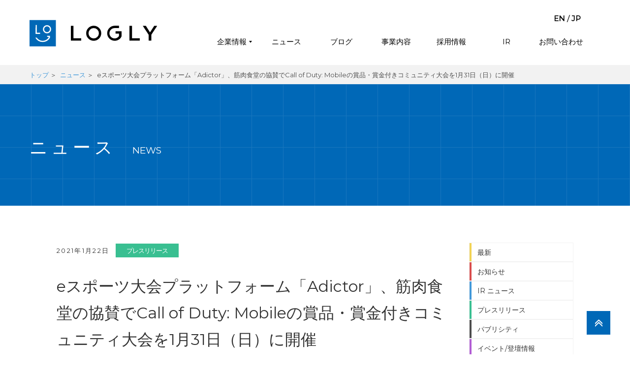

--- FILE ---
content_type: text/html; charset=UTF-8
request_url: https://corp.logly.co.jp/20210122/2331
body_size: 9276
content:
<!DOCTYPE html>
<html lang="ja">
<head>
  <meta charset="utf-8">
  <meta http-equiv="X-UA-Compatible" content="IE=edge">
  <meta name="viewport" content="width=device-width,initial-scale=1.0,minimum-scale=1.0,maximum-scale=1.0,user-scalable=no">
  <meta name="description" content="日本初の全大会賞金付きeスポーツ大会プラットフォーム「Adictor（アディクター）」は、2021年1月31日（日）に、Call of Duty: Mobileのコミュニティ大会開催を決定しました。『高タンパク』『低カロリー』メニューを展開する「筋肉食堂」がAdictorにおける初のスポンサーとして参入、日々脳を酷使して戦うeスポーツプレイヤーの皆様に向けて大人気商品を提供いただきます。">
    <title>eスポーツ大会プラットフォーム「Adictor」、筋肉食堂の協賛でCall of Duty: Mobileの賞品・賞金付きコミュニティ大会を1月31日（日）に開催 | ログリー株式会社</title>
  <meta name='robots' content='max-image-preview:large' />
<link rel='dns-prefetch' href='//www.google.com' />
<link rel='dns-prefetch' href='//s.w.org' />
<link rel='stylesheet' id='wp-block-library-css'  href='https://corp.logly.co.jp/wp-includes/css/dist/block-library/style.min.css' type='text/css' media='all' />
<link rel='stylesheet' id='safe-svg-svg-icon-style-css'  href='https://corp.logly.co.jp/wp-content/plugins/safe-svg/includes/blocks/safe-svg/../../../dist/safe-svg-block-frontend.css?ver=1693878056' type='text/css' media='all' />
<link rel='stylesheet' id='liquid-block-speech-css'  href='https://corp.logly.co.jp/wp-content/plugins/liquid-speech-balloon/css/block.css' type='text/css' media='all' />
<link rel='stylesheet' id='contact-form-7-css'  href='https://corp.logly.co.jp/wp-content/plugins/contact-form-7/includes/css/styles.css?ver=5.1.6' type='text/css' media='all' />
<link rel='stylesheet' id='ppress-frontend-css'  href='https://corp.logly.co.jp/wp-content/plugins/wp-user-avatar/assets/css/frontend.min.css?ver=4.13.1' type='text/css' media='all' />
<link rel='stylesheet' id='ppress-flatpickr-css'  href='https://corp.logly.co.jp/wp-content/plugins/wp-user-avatar/assets/flatpickr/flatpickr.min.css?ver=4.13.1' type='text/css' media='all' />
<link rel='stylesheet' id='ppress-select2-css'  href='https://corp.logly.co.jp/wp-content/plugins/wp-user-avatar/assets/select2/select2.min.css' type='text/css' media='all' />
<script type='text/javascript' src='https://corp.logly.co.jp/wp-includes/js/jquery/jquery.min.js?ver=3.5.1' id='jquery-core-js'></script>
<script type='text/javascript' src='https://corp.logly.co.jp/wp-includes/js/jquery/jquery-migrate.min.js?ver=3.3.2' id='jquery-migrate-js'></script>
<script type='text/javascript' src='https://corp.logly.co.jp/wp-content/plugins/wp-user-avatar/assets/flatpickr/flatpickr.min.js?ver=4.13.1' id='ppress-flatpickr-js'></script>
<script type='text/javascript' src='https://corp.logly.co.jp/wp-content/plugins/wp-user-avatar/assets/select2/select2.min.js?ver=4.13.1' id='ppress-select2-js'></script>
<link rel="canonical" href="https://corp.logly.co.jp/20210122/2331" />
<!-- start Simple Custom CSS and JS -->
<style type="text/css">
.page-id-4639.balloon-icon {
  font-size: 24px; /* 好みのサイズに変更 */
}

/* ここにCSSコードを追加

例:
.example {
    color: red;
}

CSS の知識に磨きをかけるためにご覧ください。
http://www.w3schools.com/css/css_syntax.asp

コメント終わり */ 

</style>
<!-- end Simple Custom CSS and JS -->
<style type="text/css">.liquid-speech-balloon-00 .liquid-speech-balloon-avatar { background-image: url("https://corp.logly.co.jp/wp-content/uploads/2022/11/2022y11m18d_081100047.jpg"); } .liquid-speech-balloon-01 .liquid-speech-balloon-avatar { background-image: url("https://corp.logly.co.jp/wp-content/uploads/2021/05/maimai.jpg"); } .liquid-speech-balloon-02 .liquid-speech-balloon-avatar { background-image: url("https://corp.logly.co.jp/wp-content/uploads/2021/05/oka_prof.jpg"); } .liquid-speech-balloon-03 .liquid-speech-balloon-avatar { background-image: url("https://corp.logly.co.jp/wp-content/uploads/2021/05/kana_prof.jpg"); } .liquid-speech-balloon-04 .liquid-speech-balloon-avatar { background-image: url("https://corp.logly.co.jp/wp-content/uploads/2021/05/ako_prof.jpg"); } .liquid-speech-balloon-05 .liquid-speech-balloon-avatar { background-image: url("https://corp.logly.co.jp/wp-content/uploads/2021/05/saito_prof.jpg"); } .liquid-speech-balloon-06 .liquid-speech-balloon-avatar { background-image: url("https://corp.logly.co.jp/wp-content/uploads/2021/05/shiba_prof.png"); } .liquid-speech-balloon-07 .liquid-speech-balloon-avatar { background-image: url("https://corp.logly.co.jp/wp-content/uploads/2022/05/2022y05m13d_114827741.jpg"); } .liquid-speech-balloon-08 .liquid-speech-balloon-avatar { background-image: url("https://corp.logly.co.jp/wp-content/uploads/2021/05/iguchi_prof.jpeg"); } .liquid-speech-balloon-09 .liquid-speech-balloon-avatar { background-image: url("https://corp.logly.co.jp/wp-content/uploads/2021/03/tanaka_p.jpg"); } .liquid-speech-balloon-10 .liquid-speech-balloon-avatar { background-image: url("https://corp.logly.co.jp/wp-content/uploads/2021/06/yoshinaga_icon.png"); } .liquid-speech-balloon-11 .liquid-speech-balloon-avatar { background-image: url("https://corp.logly.co.jp/wp-content/uploads/2021/06/iwashita_icon-e1623077430617.jpg"); } .liquid-speech-balloon-12 .liquid-speech-balloon-avatar { background-image: url("https://corp.logly.co.jp/wp-content/uploads/2021/06/tashima_icon-e1623077456492.jpg"); } .liquid-speech-balloon-13 .liquid-speech-balloon-avatar { background-image: url("https://corp.logly.co.jp/wp-content/uploads/2021/06/yamada_icon-e1623077478649.jpg"); } .liquid-speech-balloon-14 .liquid-speech-balloon-avatar { background-image: url("https://corp.logly.co.jp/wp-content/uploads/2022/08/Snapseed-scaled.jpg"); } .liquid-speech-balloon-15 .liquid-speech-balloon-avatar { background-image: url("https://corp.logly.co.jp//wp-content/uploads/2022/05/2022y05m13d_114827741.jpg"); } .liquid-speech-balloon-16 .liquid-speech-balloon-avatar { background-image: url("https://corp.logly.co.jp/wp-content/uploads/2021/06/togitani_icon-e1623758521605.png"); } .liquid-speech-balloon-17 .liquid-speech-balloon-avatar { background-image: url("https://corp.logly.co.jp/wp-content/uploads/2021/06/sakurai_iqon.jpg"); } .liquid-speech-balloon-18 .liquid-speech-balloon-avatar { background-image: url("https://corp.logly.co.jp/wp-content/uploads/2022/05/2022y05m13d_114827741-1.jpg"); } .liquid-speech-balloon-19 .liquid-speech-balloon-avatar { background-image: url("https://corp.logly.co.jp/wp-content/uploads/2021/06/image5のコピー.jpg"); } .liquid-speech-balloon-20 .liquid-speech-balloon-avatar { background-image: url("https://corp.logly.co.jp/wp-content/uploads/2022/05/2022y05m13d_114827741.jpg"); } .liquid-speech-balloon-21 .liquid-speech-balloon-avatar { background-image: url("https://corp.logly.co.jp/wp-content/uploads/2021/06/image2のコピー.jpg"); } .liquid-speech-balloon-22 .liquid-speech-balloon-avatar { background-image: url("https://corp.logly.co.jp/wp-content/uploads/2022/05/2022y05m13d_114827741.jpg"); } .liquid-speech-balloon-23 .liquid-speech-balloon-avatar { background-image: url("https://corp.logly.co.jp/wp-content/uploads/2021/07/159.jpg"); } .liquid-speech-balloon-24 .liquid-speech-balloon-avatar { background-image: url("https://corp.logly.co.jp/wp-content/uploads/2021/07/yamazaki_iqon.jpg"); } .liquid-speech-balloon-25 .liquid-speech-balloon-avatar { background-image: url("https://corp.logly.co.jp/wp-content/uploads/2022/05/2022y05m13d_114827741.jpg"); } .liquid-speech-balloon-26 .liquid-speech-balloon-avatar { background-image: url("https://corp.logly.co.jp/wp-content/uploads/2021/07/058-e1625623772332.jpg"); } .liquid-speech-balloon-27 .liquid-speech-balloon-avatar { background-image: url("https://corp.logly.co.jp/wp-content/uploads/2021/07/watanabe_iqon.jpg"); } .liquid-speech-balloon-28 .liquid-speech-balloon-avatar { background-image: url("https://corp.logly.co.jp/wp-content/uploads/2022/05/2022y05m13d_120743658.jpg"); } .liquid-speech-balloon-29 .liquid-speech-balloon-avatar { background-image: url("https://corp.logly.co.jp/wp-content/uploads/2021/07/matsukubo_iqon.jpg"); } .liquid-speech-balloon-30 .liquid-speech-balloon-avatar { background-image: url("https://corp.logly.co.jp/wp-content/uploads/2021/08/enami_iqon.png"); } .liquid-speech-balloon-31 .liquid-speech-balloon-avatar { background-image: url("https://corp.logly.co.jp/wp-content/uploads/2022/05/2022y05m13d_120743658.jpg"); } .liquid-speech-balloon-32 .liquid-speech-balloon-avatar { background-image: url("https://corp.logly.co.jp/wp-content/uploads/2022/05/2022y05m13d_120743658.jpg"); } .liquid-speech-balloon-33 .liquid-speech-balloon-avatar { background-image: url("https://corp.logly.co.jp/wp-content/uploads/2022/05/2022y05m13d_120743658.jpg"); } .liquid-speech-balloon-34 .liquid-speech-balloon-avatar { background-image: url("https://corp.logly.co.jp//wp-content/uploads/2021/09/田嶋さんアイコン画像2.png"); } .liquid-speech-balloon-35 .liquid-speech-balloon-avatar { background-image: url("https://corp.logly.co.jp/wp-content/uploads/2021/09/森田さんアイコン画像.png"); } .liquid-speech-balloon-36 .liquid-speech-balloon-avatar { background-image: url("https://corp.logly.co.jp/wp-content/uploads/2021/10/小川さん.jpg"); } .liquid-speech-balloon-37 .liquid-speech-balloon-avatar { background-image: url("https://corp.logly.co.jp/wp-content/uploads/2022/05/2022y05m13d_114827741.jpg"); } .liquid-speech-balloon-38 .liquid-speech-balloon-avatar { background-image: url("https://corp.logly.co.jp/wp-content/uploads/2021/10/斉藤さん.jpg"); } .liquid-speech-balloon-39 .liquid-speech-balloon-avatar { background-image: url("https://corp.logly.co.jp/wp-content/uploads/2021/10/柴原さん.jpg"); } .liquid-speech-balloon-40 .liquid-speech-balloon-avatar { background-image: url("https://corp.logly.co.jp/wp-content/uploads/2021/10/石黒さん.jpg"); } .liquid-speech-balloon-41 .liquid-speech-balloon-avatar { background-image: url("https://corp.logly.co.jp/wp-content/uploads/2021/11/くりちゃんアイコン.jpg"); } .liquid-speech-balloon-42 .liquid-speech-balloon-avatar { background-image: url("https://corp.logly.co.jp/wp-content/uploads/2021/11/iOS-の画像.jpg"); } .liquid-speech-balloon-43 .liquid-speech-balloon-avatar { background-image: url("https://corp.logly.co.jp/wp-content/uploads/2021/12/鈴木さんアイコン.jpg"); } .liquid-speech-balloon-44 .liquid-speech-balloon-avatar { background-image: url("https://corp.logly.co.jp/wp-content/uploads/2021/11/859AD715-7189-4F8B-AA65-3B7B71565A39.jpg"); } .liquid-speech-balloon-45 .liquid-speech-balloon-avatar { background-image: url("https://corp.logly.co.jp/wp-content/uploads/2021/11/Screen-Shot-2021-11-17-at-12.38.36.png"); } .liquid-speech-balloon-46 .liquid-speech-balloon-avatar { background-image: url("https://corp.logly.co.jp/wp-content/uploads/2021/11/P4150132_2-01.jpeg"); } .liquid-speech-balloon-47 .liquid-speech-balloon-avatar { background-image: url("https://corp.logly.co.jp/wp-content/uploads/2022/05/2022y05m13d_114827741.jpg"); } .liquid-speech-balloon-48 .liquid-speech-balloon-avatar { background-image: url("https://corp.logly.co.jp/wp-content/uploads/2022/05/2022y05m13d_114827741-1.jpg"); } .liquid-speech-balloon-49 .liquid-speech-balloon-avatar { background-image: url("https://corp.logly.co.jp/wp-content/uploads/2022/05/2022y05m13d_114827741.jpg"); } .liquid-speech-balloon-50 .liquid-speech-balloon-avatar { background-image: url("https://corp.logly.co.jp//wp-content/uploads/2022/09/2022y09m09d_114226179.jpg"); } .liquid-speech-balloon-51 .liquid-speech-balloon-avatar { background-image: url("https://corp.logly.co.jp/wp-content/uploads/2022/11/2022y11m18d_081040541.jpg"); } .liquid-speech-balloon-52 .liquid-speech-balloon-avatar { background-image: url("https://corp.logly.co.jp/wp-content/uploads/2023/07/田中さん.jpeg"); } .liquid-speech-balloon-01 .liquid-speech-balloon-avatar::after { content: "新卒 U"; } .liquid-speech-balloon-02 .liquid-speech-balloon-avatar::after { content: "岡"; } .liquid-speech-balloon-03 .liquid-speech-balloon-avatar::after { content: "新卒 K"; } .liquid-speech-balloon-04 .liquid-speech-balloon-avatar::after { content: "武市"; } .liquid-speech-balloon-05 .liquid-speech-balloon-avatar::after { content: "齊藤"; } .liquid-speech-balloon-06 .liquid-speech-balloon-avatar::after { content: "柴原"; } .liquid-speech-balloon-07 .liquid-speech-balloon-avatar::after { content: "広報担当"; } .liquid-speech-balloon-08 .liquid-speech-balloon-avatar::after { content: "井口"; } .liquid-speech-balloon-09 .liquid-speech-balloon-avatar::after { content: "田中"; } .liquid-speech-balloon-10 .liquid-speech-balloon-avatar::after { content: "吉永社長"; } .liquid-speech-balloon-11 .liquid-speech-balloon-avatar::after { content: "岩下"; } .liquid-speech-balloon-12 .liquid-speech-balloon-avatar::after { content: "田嶋"; } .liquid-speech-balloon-13 .liquid-speech-balloon-avatar::after { content: "山田"; } .liquid-speech-balloon-14 .liquid-speech-balloon-avatar::after { content: "社員M"; } .liquid-speech-balloon-15 .liquid-speech-balloon-avatar::after { content: "社員"; } .liquid-speech-balloon-16 .liquid-speech-balloon-avatar::after { content: "研谷"; } .liquid-speech-balloon-17 .liquid-speech-balloon-avatar::after { content: "桜井"; } .liquid-speech-balloon-18 .liquid-speech-balloon-avatar::after { content: "採用担当"; } .liquid-speech-balloon-19 .liquid-speech-balloon-avatar::after { content: "市村"; } .liquid-speech-balloon-20 .liquid-speech-balloon-avatar::after { content: "社員"; } .liquid-speech-balloon-21 .liquid-speech-balloon-avatar::after { content: "日向"; } .liquid-speech-balloon-22 .liquid-speech-balloon-avatar::after { content: "社員"; } .liquid-speech-balloon-23 .liquid-speech-balloon-avatar::after { content: "八木"; } .liquid-speech-balloon-24 .liquid-speech-balloon-avatar::after { content: "山崎"; } .liquid-speech-balloon-25 .liquid-speech-balloon-avatar::after { content: "社員"; } .liquid-speech-balloon-26 .liquid-speech-balloon-avatar::after { content: "藤澤"; } .liquid-speech-balloon-27 .liquid-speech-balloon-avatar::after { content: "渡邊"; } .liquid-speech-balloon-28 .liquid-speech-balloon-avatar::after { content: "社員"; } .liquid-speech-balloon-29 .liquid-speech-balloon-avatar::after { content: "松久保"; } .liquid-speech-balloon-30 .liquid-speech-balloon-avatar::after { content: "榎並"; } .liquid-speech-balloon-31 .liquid-speech-balloon-avatar::after { content: "社員"; } .liquid-speech-balloon-32 .liquid-speech-balloon-avatar::after { content: "社員"; } .liquid-speech-balloon-33 .liquid-speech-balloon-avatar::after { content: "社員"; } .liquid-speech-balloon-34 .liquid-speech-balloon-avatar::after { content: "田嶋"; } .liquid-speech-balloon-35 .liquid-speech-balloon-avatar::after { content: "社員"; } .liquid-speech-balloon-36 .liquid-speech-balloon-avatar::after { content: "小川"; } .liquid-speech-balloon-37 .liquid-speech-balloon-avatar::after { content: "社員"; } .liquid-speech-balloon-38 .liquid-speech-balloon-avatar::after { content: "齊藤"; } .liquid-speech-balloon-39 .liquid-speech-balloon-avatar::after { content: "柴原"; } .liquid-speech-balloon-40 .liquid-speech-balloon-avatar::after { content: "石黒"; } .liquid-speech-balloon-41 .liquid-speech-balloon-avatar::after { content: "栗原"; } .liquid-speech-balloon-42 .liquid-speech-balloon-avatar::after { content: "松田"; } .liquid-speech-balloon-43 .liquid-speech-balloon-avatar::after { content: "鈴木"; } .liquid-speech-balloon-44 .liquid-speech-balloon-avatar::after { content: "亀岡"; } .liquid-speech-balloon-45 .liquid-speech-balloon-avatar::after { content: "リム"; } .liquid-speech-balloon-46 .liquid-speech-balloon-avatar::after { content: "W"; } .liquid-speech-balloon-47 .liquid-speech-balloon-avatar::after { content: "社員"; } .liquid-speech-balloon-48 .liquid-speech-balloon-avatar::after { content: "採用担当"; } .liquid-speech-balloon-49 .liquid-speech-balloon-avatar::after { content: "広報担当"; } .liquid-speech-balloon-50 .liquid-speech-balloon-avatar::after { content: "アディ"; } .liquid-speech-balloon-51 .liquid-speech-balloon-avatar::after { content: "社員"; } </style>
		<script>
			document.documentElement.className = document.documentElement.className.replace( 'no-js', 'js' );
		</script>
				<style>
			.no-js img.lazyload { display: none; }
			figure.wp-block-image img.lazyloading { min-width: 150px; }
							.lazyload, .lazyloading { opacity: 0; }
				.lazyloaded {
					opacity: 1;
					transition: opacity 400ms;
					transition-delay: 400ms;
				}
					</style>
		<style type="text/css">.grecaptcha-badge {
  margin: 0 auto;
}</style>		<style type="text/css" id="wp-custom-css">
			.liquid-speech-balloon-text p { margin: 0!important; }		</style>
		    <link rel="stylesheet" href="https://corp.logly.co.jp/wp-content/themes/corp.logly.co.jp/assets/css/main.css?v=2025050925127">
  <link rel="stylesheet" href="https://corp.logly.co.jp/wp-content/themes/corp.logly.co.jp/assets/css/user.css?v=2021071961748">
  <link rel="shortcut icon" href="https://corp.logly.co.jp/wp-content/themes/corp.logly.co.jp/assets/images/favicon.ico" />
  <meta property="og:title" content="eスポーツ大会プラットフォーム「Adictor」、筋肉食堂の協賛でCall of Duty: Mobileの賞品・賞金付きコミュニティ大会を1月31日（日）に開催 | ログリー株式会社">
  <meta property="og:type" content="website">
  <meta property="og:description" content="日本初の全大会賞金付きeスポーツ大会プラットフォーム「Adictor（アディクター）」は、2021年1月31日（日）に、Call of Duty: Mobileのコミュニティ大会開催を決定しました。『高タンパク』『低カロリー』メニューを展開する「筋肉食堂」がAdictorにおける初のスポンサーとして参入、日々脳を酷使して戦うeスポーツプレイヤーの皆様に向けて大人気商品を提供いただきます。">
  <meta property="og:url" content="https://corp.logly.co.jp/20210122/2331">
  <meta property="og:image" content="https://corp.logly.co.jp/wp-content/uploads/2021/01/mm1280.jpg">
  <meta property="og:site_name" content="ログリー株式会社">
  <meta name="twitter:card" content="summary_large_image" />
  <link href="https://fonts.googleapis.com/css?family=Montserrat:300,400" rel="stylesheet">

  <!-- Google Tag Manager -->
  <script>(function(w,d,s,l,i){w[l]=w[l]||[];w[l].push({'gtm.start':
  new Date().getTime(),event:'gtm.js'});var f=d.getElementsByTagName(s)[0],
  j=d.createElement(s),dl=l!='dataLayer'?'&l='+l:'';j.async=true;j.src=
  'https://www.googletagmanager.com/gtm.js?id='+i+dl;f.parentNode.insertBefore(j,f);
  })(window,document,'script','dataLayer','GTM-TM3QGJX');</script>
  <!-- End Google Tag Manager -->

  <!-- Google tag (gtag.js) -->
  <script async src="https://www.googletagmanager.com/gtag/js?id=AW-10990401972"></script>
  <script>
    window.dataLayer = window.dataLayer || [];
    function gtag(){dataLayer.push(arguments);}
    gtag('js', new Date());

    gtag('config', 'AW-10990401972');
  </script>

  <!-- Meta Pixel Code -->
  <script>
    !function(f,b,e,v,n,t,s)
    {if(f.fbq)return;n=f.fbq=function(){n.callMethod?
    n.callMethod.apply(n,arguments):n.queue.push(arguments)};
    if(!f._fbq)f._fbq=n;n.push=n;n.loaded=!0;n.version='2.0';
    n.queue=[];t=b.createElement(e);t.async=!0;
    t.src=v;s=b.getElementsByTagName(e)[0];
    s.parentNode.insertBefore(t,s)}(window, document,'script',
    'https://connect.facebook.net/en_US/fbevents.js');
    fbq('init', '5693241224031077');
    fbq('track', 'PageView');
  </script>
  <noscript><img height="1" width="1" style="display:none"
    src="https://www.facebook.com/tr?id=5693241224031077&ev=PageView&noscript=1"
  /></noscript>
  <!-- End Meta Pixel Code -->

    <link rel="amphtml" href="https://corp.logly.co.jp/20210122/2331/amp" />
  </head>
<body>
  <!-- Google Tag Manager (noscript) -->
  <noscript><iframe 
  height="0" width="0" style="display:none;visibility:hidden" data-src="https://www.googletagmanager.com/ns.html?id=GTM-TM3QGJX" class="lazyload" src="[data-uri]"></iframe></noscript>
  <!-- End Google Tag Manager (noscript) -->

  <div id="fb-root"></div>
  <script>(function(d, s, id) {
    var js, fjs = d.getElementsByTagName(s)[0];
    if (d.getElementById(id)) return;
    js = d.createElement(s); js.id = id;
    js.src = 'https://connect.facebook.net/ja_JP/sdk.js#xfbml=1&version=v3.1';
    fjs.parentNode.insertBefore(js, fjs);
  }(document, 'script', 'facebook-jssdk'));</script>

  <div class="sp-menu">
  <div class="sp-menu-inner">
    <div class="lang">
      <div class="title">LANGUAGE</div>
      <ul class="ul">
        <li><a href="/en">ENGLISH</a></li>
        <li><a href="/">日本語</a></li>
      </ul>
    </div>
  </div>
</div>

<div class="header-spacer"></div>

<header class="header">
  <div class="header-outer">
    <div class="logo">
      <div><a href="/"><img  alt="ログリー株式会社" data-src="https://corp.logly.co.jp/wp-content/themes/corp.logly.co.jp/assets/images/logo.svg" class="lazyload" src="[data-uri]"><noscript><img src="https://corp.logly.co.jp/wp-content/themes/corp.logly.co.jp/assets/images/logo.svg" alt="ログリー株式会社"></noscript></a></div>
    </div>
    <div class="menu">
      <div class="lang">
        <a href="/en">EN</a> / <a href="/">JP</a>
      </div>
      <div class="gnav">
        <div class="menu-%e3%83%a1%e3%82%a4%e3%83%b3%e3%83%a1%e3%83%8b%e3%83%a5%e3%83%bc-container"><ul id="menu-%e3%83%a1%e3%82%a4%e3%83%b3%e3%83%a1%e3%83%8b%e3%83%a5%e3%83%bc" class="gnav-ul"><li id="menu-item-3304" class="gnav-li parent menu-item menu-item-type-custom menu-item-object-custom menu-item-has-children menu-item-3304"><a href="/company">企業情報</a>
<ul class="sub-menu">
	<li id="menu-item-3308" class="gnav-li-ul-li menu-item menu-item-type-custom menu-item-object-custom menu-item-3308"><a href="/company/philosophy">経営理念</a></li>
	<li id="menu-item-3307" class="gnav-li-ul-li menu-item menu-item-type-custom menu-item-object-custom menu-item-3307"><a href="/company/message">メッセージ</a></li>
	<li id="menu-item-3309" class="gnav-li-ul-li menu-item menu-item-type-custom menu-item-object-custom menu-item-3309"><a href="/company/health">健康経営宣言</a></li>
</ul>
</li>
<li id="menu-item-3310" class="gnav-li menu-item menu-item-type-custom menu-item-object-custom menu-item-3310"><a href="/news">ニュース</a></li>
<li id="menu-item-3311" class="gnav-li menu-item menu-item-type-custom menu-item-object-custom menu-item-3311"><a href="/blog">ブログ</a></li>
<li id="menu-item-3305" class="gnav-li menu-item menu-item-type-custom menu-item-object-custom menu-item-3305"><a href="/services">事業内容</a></li>
<li id="menu-item-3312" class="gnav-li menu-item menu-item-type-custom menu-item-object-custom menu-item-3312"><a href="/recruit">採用情報</a></li>
<li id="menu-item-3313" class="gnav-li menu-item menu-item-type-custom menu-item-object-custom menu-item-3313"><a href="/ir">IR</a></li>
<li id="menu-item-3306" class="gnav-li menu-item menu-item-type-custom menu-item-object-custom menu-item-3306"><a href="/contact">お問い合わせ</a></li>
</ul></div>      </div>
    </div>
    <div class="toggle">
      <a href="javascript:void(0);">
        <img   data-src="https://corp.logly.co.jp/wp-content/themes/corp.logly.co.jp/assets/images/menu-toggle.svg" class="open lazyload" src="[data-uri]"><noscript><img src="https://corp.logly.co.jp/wp-content/themes/corp.logly.co.jp/assets/images/menu-toggle.svg" class="open"></noscript>
        <img   data-src="https://corp.logly.co.jp/wp-content/themes/corp.logly.co.jp/assets/images/menu-toggle-close.svg" class="close lazyload" src="[data-uri]"><noscript><img src="https://corp.logly.co.jp/wp-content/themes/corp.logly.co.jp/assets/images/menu-toggle-close.svg" class="close"></noscript>
      </a>
    </div>
  </div>
</header>
<div class="contents-wrapper">

  <div class="pankuzu">
  <div class="pankuzu-outer">
    <ul class="pankuzu-contents">
      <li><a href="https://corp.logly.co.jp">トップ</a></li>
                        <li><a href="https://corp.logly.co.jp/news">ニュース</a></li>
          <li>eスポーツ大会プラットフォーム「Adictor」、筋肉食堂の協賛でCall of Duty: Mobileの賞品・賞金付きコミュニティ大会を1月31日（日）に開催</li>
                  </ul>
  </div>
</div>
    <div class="content-main-title">
      <div class="common-outer2">
        <div class="contents-wrap">
          <h2>ニュース<span>NEWS</span></h2>
        </div>
      </div>
    </div>
    <div class="common-outer">

      <div class="post-contents-col">
        <div class="main-col">
                    <div class="post-contents-title">
            <div class="post-contents-meta">
              <div class="post-contents-date">2021年1月22日</div>
              <div class="post-contents-cat">
                                <a href="https://corp.logly.co.jp/category/pressrelease" class="pressrelease">プレスリリース</a>
              </div>
            </div>

            <h1>eスポーツ大会プラットフォーム「Adictor」、筋肉食堂の協賛でCall of Duty: Mobileの賞品・賞金付きコミュニティ大会を1月31日（日）に開催</h1>
          </div>

          <div class="post-contents">

            
<p>ログリー株式会社（本社：東京都渋谷区、代表取締役：吉永浩和、証券コード：6579、以下、ログリー）の提供する日本初の全大会賞金付きeスポーツ大会プラットフォーム「Adictor（アディクター）」は、2021年1月31日（日）に、Call of Duty: Mobileのコミュニティ大会開催を決定しました。『高タンパク』『低カロリー』メニューを展開する「筋肉食堂」がAdictorにおける初のスポンサーとして参入、日々脳を酷使して戦うeスポーツプレイヤーの皆様に向けて大人気商品を提供いただきます。</p>



<div class="wp-block-image"><figure class="aligncenter size-large"><img width="1050" height="591"  alt="Adictor、筋肉食堂の協賛でCall of Duty: Mobileのコミュニティ大会&quot;MUSCLE MANIA&quot;開催決定！"  data-src="/wp-content/uploads/2021/01/mm1280-1050x591.jpg" class="wp-image-2333 lazyload" src="[data-uri]" /><noscript><img width="1050" height="591" src="/wp-content/uploads/2021/01/mm1280-1050x591.jpg" alt="Adictor、筋肉食堂の協賛でCall of Duty: Mobileのコミュニティ大会&quot;MUSCLE MANIA&quot;開催決定！" class="wp-image-2333"/></noscript></figure></div>



<p>エントリーURL：<a href="https://special.adictor.jp/musclemania">https://special.adictor.jp/musclemania</a></p>



<p>大会名：MUSCLE MANIA Sponsored by 筋肉食堂<br>開催日時：2021年1月31日（日）20:00開始（配信は準決勝より行います）<br>最大エントリー数：32チーム</p>



<p>賞金：<br>1位:15,000AdictorCoin（5,000AdictorCoin×3）+ 筋肉食堂DELI5食セット×3名<br>2位:6,000AdictorCoin（2,000AdictorCoin×3）+ 筋肉食堂DELI5食セット×3名<br>3位:1,500AdictorCoin（500AdictorCoin×3）+ 筋肉食堂DELI5食セット×3名</p>



<figure class="wp-block-image size-large"><img width="1050" height="591"  alt="Adictor、筋肉食堂の協賛でCall of Duty: Mobileのコミュニティ大会&quot;MUSCLE MANIA&quot;開催決定！"  data-src="/wp-content/uploads/2021/01/menu-1050x591.jpg" class="wp-image-2332 lazyload" src="[data-uri]" /><noscript><img width="1050" height="591" src="/wp-content/uploads/2021/01/menu-1050x591.jpg" alt="Adictor、筋肉食堂の協賛でCall of Duty: Mobileのコミュニティ大会&quot;MUSCLE MANIA&quot;開催決定！" class="wp-image-2332"/></noscript></figure>



<p>主催：ログリー株式会社<br>実況：けーしん（@F7Ksin）　/　解説：ちんぷろ（@Tinpro_CoDm）<br>スポンサー：筋肉食堂</p>



<p>当日は、有名実況者・解説者をお招きしてYouTubeでのライブ配信を行うほか、配信と連動した企画も検討しています。詳細については決定し次第、Twitter公式アカウント（@game_adictor）上でもお知らせしてまいります。</p>



<p>今後も本プラットフォームを通じて、日本から世界へ多くのトッププロを輩出していくこと、そして日本のeスポーツブランドの向上を目指してまいります。<br></p>



<p> <br></p>



<p>■「筋肉食堂」とは</p>



<p>TANPAC株式会社は、『高タンパク』『低カロリー』料理を事業の軸にした、食のソリューションを提供するベンチャー企業。メインはレストラン事業で、「筋肉食堂（<a href="http://kinnikushokudo.jp/">http://kinnikushokudo.jp/</a>）」を六本木、水道橋、渋谷、銀座、宮下パークに店舗を構える。2018年にお弁当専門店「筋肉食堂 丸ビルDELI」の出店で中食事業をスタート。2020年７月に冷凍宅食サービス（オンラインストア）を立ち上げ、カラダづくり支援を全国に広げている。</p>



<p>※オンラインストア「筋肉食堂DELI」<br><a href="https://www.kinnikushokudo-ec.jp/">https://www.kinnikushokudo-ec.jp/</a><br>※筋肉食堂公式Instagram<br><a href="https://www.instagram.com/kinnikushokudo/">https://www.instagram.com/kinnikushokudo/</a><br>※筋肉食堂公式Facebook<br><a href="https://www.facebook.com/kinnikushokudo/">https://www.facebook.com/kinnikushokudo/</a></p>



<p>■会社概要</p>



<p>会社名：ログリー株式会社（東証マザーズ：証券コード6579）<br>代表者：代表取締役社長　吉永 浩和<br>本社所在地：東京都渋谷区道玄坂1-16-3 渋谷センタープレイス2F<br>事業内容：メディアテクノロジー事業、アドテクノロジー事業、データマーケティング事業<br>URL ：<a href="https://corp.logly.co.jp/">https://corp.logly.co.jp/</a></p>



<p>ログリーは、独自の「文脈を理解する技術」を武器にサービスを開発しています。「LOGLY lift」は日本で最初のネイティブ広告プラットフォームであり、一般的なWebサービス開発にとどまらず、自然言語処理、機械学習、各種アルゴリズム、データ解析、最適化技術など先進的な技術に貪欲に取り組んでいるテクノロジー会社です。<br></p>



<p>■本件に関するお問い合わせ先</p>



<p>企業名：ログリー株式会社<br>担当者名：事業企画部　藤澤<br>TEL：03-3770-3287<br>Email：adictor@logly.co.jp<br></p>

          </div>

          <div class="pagination pagination-single">
                        <div class="pagenate-index singlelink-number"></div>                      </div>

        </div>
            
<div class="sub-col">
  <div class="news-cat-links">
    <ul>
      <li><a class="latest" href="/news"><span>最新</span></a></li>
      <li><a class="info" href="/category/info"><span>お知らせ</span></a></li>
      <li><a class="ir" href="/ir/news"><span>IR ニュース</span></a></li>
      <li><a class="pressrelease" href="/category/pressrelease"><span>プレスリリース</span></a></li>
      <li><a class="publicity" href="/category/publicity"><span>パブリシティ</span></a></li>
      <li><a class="seminar" href="/category/seminar"><span>イベント/登壇情報</span></a></li>
    </ul>
  </div>
</div>
      </div>

    </div>
</div>

<footer class="footer">
  <div class="common-outer">
    <div class="contents-wrap">
      <div class="contents">
        <div class="sitelink-index">
          <h3>企業情報</h3>
          <div class="menu-%e3%83%95%e3%83%83%e3%82%bf%e3%83%bc%e3%83%a1%e3%83%8b%e3%83%a5%e3%83%bc%ef%bc%91-container"><ul id="menu-%e3%83%95%e3%83%83%e3%82%bf%e3%83%bc%e3%83%a1%e3%83%8b%e3%83%a5%e3%83%bc%ef%bc%91" class="menu"><li id="menu-item-1507" class="menu-item menu-item-type-post_type menu-item-object-page menu-item-1507"><a href="https://corp.logly.co.jp/company">会社概要</a></li>
<li id="menu-item-1508" class="menu-item menu-item-type-post_type menu-item-object-page menu-item-1508"><a href="https://corp.logly.co.jp/company/philosophy">経営理念</a></li>
<li id="menu-item-1509" class="menu-item menu-item-type-post_type menu-item-object-page menu-item-1509"><a href="https://corp.logly.co.jp/recruit">採用情報</a></li>
<li id="menu-item-1510" class="menu-item menu-item-type-custom menu-item-object-custom menu-item-1510"><a href="/company#access">アクセス</a></li>
<li id="menu-item-1511" class="menu-item menu-item-type-post_type menu-item-object-page menu-item-1511"><a href="https://corp.logly.co.jp/ir">IR</a></li>
<li id="menu-item-1512" class="menu-item menu-item-type-post_type menu-item-object-page menu-item-1512"><a href="https://corp.logly.co.jp/contact">お問い合わせ</a></li>
</ul></div>        </div>

        <div class="sitelink-index">
          <h3>サービス</h3>
          <div class="menu-%e3%83%95%e3%83%83%e3%82%bf%e3%83%bc%e3%83%a1%e3%83%8b%e3%83%a5%e3%83%bc%ef%bc%92-container"><ul id="menu-%e3%83%95%e3%83%83%e3%82%bf%e3%83%bc%e3%83%a1%e3%83%8b%e3%83%a5%e3%83%bc%ef%bc%92" class="menu"><li id="menu-item-5672" class="menu-item menu-item-type-custom menu-item-object-custom menu-item-has-children menu-item-5672"><a href="https://nexus.logly.co.jp">LOGLY Marketing Nexus</a>
<ul class="sub-menu">
	<li id="menu-item-1515" class="menu-item menu-item-type-custom menu-item-object-custom menu-item-1515"><a href="https://juicer.cc/">Audience Analytics</a></li>
	<li id="menu-item-1513" class="menu-item menu-item-type-custom menu-item-object-custom menu-item-1513"><a href="https://lift.logly.co.jp/">Ads Context</a></li>
	<li id="menu-item-5673" class="menu-item menu-item-type-custom menu-item-object-custom menu-item-5673"><a href="https://lift.logly.co.jp/liftplus">Ads Omni</a></li>
	<li id="menu-item-1913" class="menu-item menu-item-type-custom menu-item-object-custom menu-item-1913"><a href="https://x-opt.io/">Engage</a></li>
</ul>
</li>
<li id="menu-item-5139" class="menu-item menu-item-type-custom menu-item-object-custom menu-item-5139"><a href="https://uruteq.logly.co.jp/">ウルテク</a></li>
</ul></div>        </div>

        <div class="sitelink-index">
          <h3>プライバシーポリシー</h3>
          <div class="menu-%e3%83%95%e3%83%83%e3%82%bf%e3%83%bc%e3%83%a1%e3%83%8b%e3%83%a5%e3%83%bc%ef%bc%93-container"><ul id="menu-%e3%83%95%e3%83%83%e3%82%bf%e3%83%bc%e3%83%a1%e3%83%8b%e3%83%a5%e3%83%bc%ef%bc%93" class="menu"><li id="menu-item-1516" class="menu-item menu-item-type-custom menu-item-object-custom menu-item-1516"><a href="https://www.logly.co.jp/privacy.html">LOGLY Ads Context</a></li>
<li id="menu-item-1518" class="menu-item menu-item-type-post_type menu-item-object-page menu-item-1518"><a href="https://corp.logly.co.jp/privacy">個人情報の取扱い</a></li>
</ul></div>        </div>

        <div class="sitelink-index">
          <h3>ガイドライン</h3>
          <div class="menu-%e3%83%95%e3%83%83%e3%82%bf%e3%83%bc%e3%83%a1%e3%83%8b%e3%83%a5%e3%83%bc%ef%bc%94-container"><ul id="menu-%e3%83%95%e3%83%83%e3%82%bf%e3%83%bc%e3%83%a1%e3%83%8b%e3%83%a5%e3%83%bc%ef%bc%94" class="menu"><li id="menu-item-1519" class="menu-item menu-item-type-custom menu-item-object-custom menu-item-1519"><a href="https://lift.logly.co.jp/advertiser/ads_policies">広告掲載基準</a></li>
<li id="menu-item-1520" class="menu-item menu-item-type-custom menu-item-object-custom menu-item-1520"><a href="https://lift.logly.co.jp/advertiser/ads_rules">広告原稿規定</a></li>
<li id="menu-item-4594" class="menu-item menu-item-type-post_type menu-item-object-page menu-item-4594"><a href="https://corp.logly.co.jp/ad_quality">広告品質に対する取り組み</a></li>
</ul></div>        </div>
        
        <div class="sitelink-index">
          <h3>関連会社</h3>
          <div class="menu-%e3%83%95%e3%83%83%e3%82%bf%e3%83%bc%e3%83%a1%e3%83%8b%e3%83%a5%e3%83%bc5-container"><ul id="menu-%e3%83%95%e3%83%83%e3%82%bf%e3%83%bc%e3%83%a1%e3%83%8b%e3%83%a5%e3%83%bc5" class="menu"><li id="menu-item-3315" class="menu-item menu-item-type-custom menu-item-object-custom menu-item-has-children menu-item-3315"><a href="https://moto-inc.co.jp/">moto株式会社</a>
<ul class="sub-menu">
	<li id="menu-item-5627" class="menu-item menu-item-type-custom menu-item-object-custom menu-item-5627"><a href="https://tenshoku-antenna.com/">転職アンテナ</a></li>
</ul>
</li>
<li id="menu-item-5626" class="menu-item menu-item-type-custom menu-item-object-custom menu-item-5626"><a href="https://www.egggggg.co.jp/">株式会社EGG</a></li>
</ul></div>          
          <div class="snsbox">
            <a class="fb" href="https://www.facebook.com/logly.co.jp/" target="_blank"><img  alt="facebook" data-src="https://corp.logly.co.jp/wp-content/themes/corp.logly.co.jp/assets/images/sns-fa.svg" class="lazyload" src="[data-uri]"><noscript><img src="https://corp.logly.co.jp/wp-content/themes/corp.logly.co.jp/assets/images/sns-fa.svg" alt="facebook"></noscript></a>
            <a class="tw" href="https://x.com/logly?lang=ja" target="_blank"><img  alt="x" data-src="https://corp.logly.co.jp/wp-content/themes/corp.logly.co.jp/assets/images/sns-x.svg" class="lazyload" src="[data-uri]"><noscript><img src="https://corp.logly.co.jp/wp-content/themes/corp.logly.co.jp/assets/images/sns-x.svg" alt="x"></noscript></a>
            <a class="in" href="https://www.instagram.com/logly_corp/" target="_blank"><img  alt="instagram" data-src="https://corp.logly.co.jp/wp-content/themes/corp.logly.co.jp/assets/images/sns-ig.svg" class="lazyload" src="[data-uri]"><noscript><img src="https://corp.logly.co.jp/wp-content/themes/corp.logly.co.jp/assets/images/sns-ig.svg" alt="instagram"></noscript></a>
          </div>
        </div>

        <div class="osusume-site">
          <div class="osusume-site-inner">
            <h3>おすすめサイト</h3>
            <ul>
              <li><a href="https://tenshoku-antenna.com/tenshoku-site-osusume-hyouban">おすすめ転職サイト</a></li>
              <li><a href="https://tenshoku-antenna.com/tenshoku-agent-recommend">おすすめ転職エージェント</a></li>
              <li><a href="https://tenshoku-antenna.com/tenshoku-site-osusume-20dai">20代転職サイト</a></li>
              <li><a href="https://tenshoku-antenna.com/tenshoku-site-osusume-30dai">30代転職サイト</a></li>
              <li><a href="https://tenshoku-antenna.com/tenshoku-site-osusume-40s-man">40代転職サイト</a></li>
              <li><a href="https://tenshoku-antenna.com/tenshoku-site-osusume-50dai">50代転職サイト</a></li>
              <li><a href="https://tenshoku-antenna.com/tenshokusite-osusume-women">女性転職サイト</a></li>
              <li><a href="https://tenshoku-antenna.com/kyujin-site-osusume">求人サイト</a></li>
              <li><a href="https://tenshoku-antenna.com/nurse-tenshoku-site-osusume">看護師転職サイト</a></li>
              <li><a href="https://tenshoku-antenna.com/pharmacist-tenshoku-site-osusume">薬剤師転職サイト</a></li>
            </ul>
          </div>
        </div>
        
      </div>

      <div class="cr">LOGLY, Inc. &copy; Copyright, All Rights Reserved</div>
    </div>
  </div>
</footer>

<div class="return-btn">
  <a href="javascript:void(0);" id="js-return" class="return-btn-box"></a>
</div>

<script src="https://corp.logly.co.jp/wp-content/themes/corp.logly.co.jp/assets/js/base.min.js?v=2023061550252" async defer></script>
<script type='text/javascript' id='contact-form-7-js-extra'>
/* <![CDATA[ */
var wpcf7 = {"apiSettings":{"root":"https:\/\/corp.logly.co.jp\/wp-json\/contact-form-7\/v1","namespace":"contact-form-7\/v1"}};
/* ]]> */
</script>
<script type='text/javascript' src='https://corp.logly.co.jp/wp-content/plugins/contact-form-7/includes/js/scripts.js?ver=5.1.6' id='contact-form-7-js'></script>
<script type='text/javascript' id='ppress-frontend-script-js-extra'>
/* <![CDATA[ */
var pp_ajax_form = {"ajaxurl":"https:\/\/corp.logly.co.jp\/wp-admin\/admin-ajax.php","confirm_delete":"Are you sure?","deleting_text":"Deleting...","deleting_error":"An error occurred. Please try again.","nonce":"1ee9152169","disable_ajax_form":"false","is_checkout":"0","is_checkout_tax_enabled":"0"};
/* ]]> */
</script>
<script type='text/javascript' src='https://corp.logly.co.jp/wp-content/plugins/wp-user-avatar/assets/js/frontend.min.js?ver=4.13.1' id='ppress-frontend-script-js'></script>
<script type='text/javascript' id='google-invisible-recaptcha-js-before'>
var renderInvisibleReCaptcha = function() {

    for (var i = 0; i < document.forms.length; ++i) {
        var form = document.forms[i];
        var holder = form.querySelector('.inv-recaptcha-holder');

        if (null === holder) continue;
		holder.innerHTML = '';

         (function(frm){
			var cf7SubmitElm = frm.querySelector('.wpcf7-submit');
            var holderId = grecaptcha.render(holder,{
                'sitekey': '6LfC7FUdAAAAAESxJ1rN8euUR0yx8xeZF2TOGZ_S', 'size': 'invisible', 'badge' : 'inline',
                'callback' : function (recaptchaToken) {
					if((null !== cf7SubmitElm) && (typeof jQuery != 'undefined')){jQuery(frm).submit();grecaptcha.reset(holderId);return;}
					 HTMLFormElement.prototype.submit.call(frm);
                },
                'expired-callback' : function(){grecaptcha.reset(holderId);}
            });

			if(null !== cf7SubmitElm && (typeof jQuery != 'undefined') ){
				jQuery(cf7SubmitElm).off('click').on('click', function(clickEvt){
					clickEvt.preventDefault();
					grecaptcha.execute(holderId);
				});
			}
			else
			{
				frm.onsubmit = function (evt){evt.preventDefault();grecaptcha.execute(holderId);};
			}


        })(form);
    }
};
</script>
<script type='text/javascript' async defer src='https://www.google.com/recaptcha/api.js?onload=renderInvisibleReCaptcha&#038;render=explicit' id='google-invisible-recaptcha-js'></script>
<script type='text/javascript' src='https://corp.logly.co.jp/wp-content/plugins/wp-smushit/app/assets/js/smush-lazy-load.min.js?ver=3.14.2' id='smush-lazy-load-js'></script>
</body>
</html>


--- FILE ---
content_type: text/css
request_url: https://corp.logly.co.jp/wp-content/themes/corp.logly.co.jp/assets/css/user.css?v=2021071961748
body_size: 208
content:
.form-content-wrap .form-fileupload input[type="file"] {
    position: absolute;
    left: 0;
    bottom: 0;
    opacity: 0;
}

.ref_content {
    font-size: 14px;
    font-size: 1.4rem;
    background: #f2f2f2;
    line-height: 30px;
    position: relative;
    margin: 0 0 30px;
    padding: 18px 22px;
}

.post-contents .post-health-content {
    background-color: #e9e9e9;
    padding: 15px;

}


.parts-recruit-top .thumb::after {
  width: 101.4%;
  background: #f5f5f570;
}

@media only screen and (max-width: 767px) {
  .re-index .recruit-thumb {
    z-index: 1;
  }
}


--- FILE ---
content_type: application/javascript; charset=utf-8
request_url: https://corp.logly.co.jp/wp-content/themes/corp.logly.co.jp/assets/js/base.min.js?v=2023061550252
body_size: 2458
content:
!function(){"use strict";(function(){var e,t,a,i,n,r,o,s,c,d,l,u,p,f,h,v,m,b,g;return e=function(){var e=navigator.userAgent.toLowerCase(),i=navigator.appVersion.toLowerCase();if((e.indexOf("iphone")>0||e.indexOf("ipad")>0||e.indexOf("ipod")>0||e.indexOf("android")>0)&&(t="device-mobile",e.indexOf("iphone")>0)){var n=navigator.appVersion.match(/OS (\d+)_(\d+)_?(\d+)?/);parseInt(n[1],10)<8&&jQuery("body").addClass("iosold")}a=-1!==e.indexOf("opera")?"opera":-1!==e.indexOf("msie")?-1!==i.indexOf("msie 6.")?"ie6":-1!==i.indexOf("msie 7.")?"ie7":-1!==i.indexOf("msie 8.")?"ie8":-1!==i.indexOf("msie 9.")?"ie9":"ie":-1!==e.indexOf("trident")?"ie11":-1!==e.indexOf("chrome")?"chrome":-1!==e.indexOf("safari")?"safari":-1!==e.indexOf("firefox")&&"firefox"},c=function(){jQuery('a[href^="#"]').click(function(){var e=jQuery(this).attr("href"),t=jQuery("#"==e||""==e?"html":e);if(t[0]){var a=t.offset().top-61;jQuery("html, body").animate({scrollTop:a},1e3,"swing")}return!1})},n=function(){jQuery("html, body").addClass("menuopen")},r=function(){jQuery("html, body").removeClass("menuopen")},o=function(){var e=document.querySelector(".header .menu .gnav").cloneNode(!0);document.querySelector(".sp-menu > .sp-menu-inner").appendChild(e);var t=document.querySelector(".header .toggle");t.addEventListener("click",function(){var e=document.querySelector(".sp-menu");t.classList.contains("active")?(t.classList.remove("active"),e.classList.remove("active"),e.style.maxHeight=0,r()):(t.classList.add("active"),e.classList.add("active"),e.style.maxHeight="100%",n())},!1)},s=function(){var e=document.querySelectorAll("[data-tabbtn]");a.match("ie")&&(e=Array.prototype.slice.call(e,0)),e.forEach(function(e){e.addEventListener("click",function(){var e=this.getAttribute("data-tabbtn"),t=document.querySelector('[data-tabtgt="'+e+'"]');if(t){var i=(t.getAttribute("data-tabtype"),document.querySelectorAll("[data-tabtype]"));a.match("ie")&&(i=Array.prototype.slice.call(i,0)),i.forEach(function(e){e.classList.remove("active")});var n=this.getAttribute("data-tabbtntype"),r=document.querySelectorAll('[data-tabbtntype="'+n+'"]');a.match("ie")&&(r=Array.prototype.slice.call(r,0)),r.forEach(function(e){e.parentNode.classList.remove("active")}),t.classList.add("active"),this.parentNode.classList.add("active")}},!1)})},d=function(){var e=document.querySelectorAll(".ir-news-cat-links a.irunder");a.match("ie")&&(e=Array.prototype.slice.call(e,0)),e.forEach(function(e){var t=e.getAttribute("href");location.pathname.match(t)&&(e.classList.add("active"),e.parentNode.parentNode.classList.contains("menu-under")&&e.parentNode.parentNode.classList.add("visible"))});var t=jQuery('[data-subtoggle=".ir-news-cat-links"]');if(t[0]){var i=jQuery(t.attr("data-subtoggle"));t.on("click",{},function(){t.hasClass("active")?(t.removeClass("active"),i.css({maxHeight:0})):(t.addClass("active"),i.css({maxHeight:i.children("ul").height()}))})}},l=function(){var e=jQuery('[data-subtoggle=".recruit-links"]');if(e[0]){var t=jQuery(e.attr("data-subtoggle"));e.on("click",{},function(){e.hasClass("active")?(e.removeClass("active"),t.css({maxHeight:0})):(e.addClass("active"),t.css({maxHeight:t.children("ul").height()}))})}},u=function(){jQuery("[data-acdBtn]").on("click",{},function(){var e=jQuery(this),t=e.attr("data-acdBtn"),a=jQuery('[data-acdTgt="'+t+'"]');a.hasClass("active")?(a.children(".recruit-toggle-wrap-inner").css({maxHeight:"400px"}),a.removeClass("active")):(a.children(".recruit-toggle-wrap-inner").css({maxHeight:a.find(".recruit-toggle-wrap-inner > table").outerHeight()}),a.addClass("active")),e.hasClass("active")?e.removeClass("active").text("詳細を見る"):e.addClass("active").text("閉じる")})},p=function(){if(document.getElementById("js-gridimg")){var e=function(){var t=document.getElementById("js-gridimg");window.innerHeight/2>t.getBoundingClientRect().top&&(t.classList.add("active"),jQuery(".afterthumb").addClass("active"),window.removeEventListener("scroll",e,!1))};window.addEventListener("scroll",e,!1),e()}},f=function(){var e=jQuery("#js-return");e[0]&&e.on("click",{},function(){e.addClass("active"),jQuery("html, body").animate({scrollTop:0},1e3,"swing"),setTimeout(function(){e.removeClass("active")},1e3)})},h=function(){var e=document.querySelectorAll("[data-recruitTab]");a.match("ie")&&(e=Array.prototype.slice.call(e,0)),e.forEach(function(e){e.addEventListener("click",function(){var e=this.getAttribute("data-recruitTab"),t=document.querySelector('[data-recruitTabContent="'+e+'"]');t&&(jQuery("[data-recruitTab]").removeClass("active"),this.classList.add("active"),jQuery("[data-recruitTabContent]").removeClass("active"),t.classList.add("active"))},!1)})},m=function(e){b=matchMedia("(max-width: 767px)").matches?11:15;for(var t=0;t<e.length;t++){var a=Object.keys(e[t])[0];if(m[a]){var i=document.querySelector("[data-chart="+a+"]");i&&m[a](a,e[t][a],i.getContext("2d"))}}},v=function(e){return{afterDatasetsDraw:function(t,a){var i=t.ctx;t.data.datasets.forEach(function(a,n){var r=t.getDatasetMeta(n);r.hidden||r.data.forEach(function(t,n){i.fillStyle=e||"#000";var o;o=matchMedia("(max-width: 767px)").matches?14:26;i.font=Chart.helpers.fontString(o,"normal","Montserrat");var s=a.data[n].toString();i.textAlign="center",i.textBaseline="middle";var c=t.tooltipPosition();"bar"==r.type?i.fillText(s+"人",c.x,c.y+-30):i.fillText(s+"%",c.x+30,c.y)})})}}},m.chartGender=function(e,t,a){new Chart(a,{type:"pie",data:{datasets:[{data:t.data,backgroundColor:["#90c7f1","#f1bebe"],borderWidth:0}],labels:[]},options:{responsive:!0,maintainAspectRatio:!0,intersect:!1,tooltips:{enabled:!1},cutoutPercentage:30}})},m.chartAge=function(e,t,a){new Chart(a,{type:"horizontalBar",data:{labels:t.labels,datasets:[{data:t.data,backgroundColor:"#ee6768",borderWidth:0}]},options:{responsive:!0,maintainAspectRatio:!0,intersect:!1,tooltips:{enabled:!1},legend:{display:!1},scales:{xAxes:[{display:!1,gridLines:{display:!1},ticks:{beginAtZero:!0,min:0,max:65}}],yAxes:[{gridLines:{display:!1,color:"#c6c6c6"},ticks:{fontSize:b,fontFamily:"Montserrat"}}],dataset:[{barPercentage:.6}]}},plugins:[v("#ee6768")]})},m.chartCareer=function(e,t,a){new Chart(a,{type:"pie",data:{datasets:[{data:t.data,backgroundColor:["#ffdd33","#aaeedd"],borderWidth:0}],labels:[]},options:{rotation:0,responsive:!0,intersect:!1,tooltips:{enabled:!1},cutoutPercentage:30}})},m.chartDos=function(e,t,a){new Chart(a,{type:"horizontalBar",data:{labels:t.labels,datasets:[{data:t.data,backgroundColor:"#e5ab5c",borderWidth:0}]},options:{responsive:!0,maintainAspectRatio:!0,intersect:!1,tooltips:{enabled:!1},legend:{display:!1},scales:{xAxes:[{display:!1,gridLines:{display:!1},ticks:{beginAtZero:!0,min:0,max:38}}],yAxes:[{gridLines:{display:!1,color:"#c6c6c6"},ticks:{fontSize:b,fontFamily:"Montserrat"}}],dataset:[{barPercentage:.6}]},layout:{padding:{right:30}}},plugins:[v("#e5ab5c")]})},m.chartEmployee=function(e,t,a){new Chart(a,{type:"bar",data:{labels:t.labels,datasets:[{data:t.data,backgroundColor:"#e8ae00",borderWidth:0}]},options:{responsive:!0,maintainAspectRatio:!0,intersect:!1,tooltips:{enabled:!1},legend:{display:!1},scales:{xAxes:[{gridLines:{display:!1,color:"#c6c6c6"},ticks:{fontSize:b,fontFamily:"Montserrat"}}],yAxes:[{display:!1,gridLines:{display:!1,color:"#c6c6c6"},ticks:{fontSize:b,fontFamily:"Montserrat",min:0,max:65}}],dataset:[{barPercentage:.6}]},layout:{padding:{right:30,top:50}}},plugins:[v("#e8ae00")]})},m.chartProfit=function(e,t,a){new Chart(a,{type:"pie",data:{datasets:[{data:t.data,backgroundColor:["#ffa26c","#ffd2ac"],borderWidth:0}],labels:[]},options:{rotation:-1.2,responsive:!0,intersect:!1,tooltips:{enabled:!1},cutoutPercentage:30}})},m.chartReader=function(e,t,a){new Chart(a,{type:"pie",data:{datasets:[{data:t.data,backgroundColor:["#f1bebe","#ffdddd"],borderWidth:0}],labels:[]},options:{responsive:!0,maintainAspectRatio:!0,intersect:!1,tooltips:{enabled:!1},cutoutPercentage:30}})},m.chartPTO=function(e,t,a){new Chart(a,{type:"pie",data:{datasets:[{data:t.data,backgroundColor:["#FFC37F","#FAEEBB"],borderWidth:0}],labels:[]},options:{responsive:!0,maintainAspectRatio:!0,intersect:!1,tooltips:{enabled:!1},cutoutPercentage:30}})},m.chartChildcareF=function(e,t,a){new Chart(a,{type:"pie",data:{datasets:[{data:t.data,backgroundColor:["#f1bebe","#ffdddd"],borderWidth:0}],labels:[]},options:{responsive:!0,maintainAspectRatio:!0,intersect:!1,tooltips:{enabled:!1},cutoutPercentage:30}})},m.chartChildcareM=function(e,t,a){new Chart(a,{type:"pie",data:{datasets:[{data:t.data,backgroundColor:["#80b7e1","#90c7f1"],borderWidth:0}],labels:[]},options:{responsive:!0,maintainAspectRatio:!0,intersect:!1,tooltips:{enabled:!1},cutoutPercentage:30}})},m.chartValue=function(e,t,a){new Chart(a,{type:"pie",data:{datasets:[{data:t.data,backgroundColor:["#0099ee","#50cbaa","#66faaa","#fadd66","#efef97","#fabebc","#ee8cac"],borderWidth:0}],labels:[]},options:{responsive:!0,maintainAspectRatio:!0,intersect:!1,tooltips:{enabled:!1},cutoutPercentage:30}})},g=function(){jQuery(".recruiteToggleBtn").on("click",{},function(){for(var e=jQuery(this),t=e.parent().parent().children(".recruiteToggleInner"),a=0;a<t.length;a++){var i=jQuery(t[a]);if(e.hasClass("active"))i.css({maxHeight:"200px"});else{var n=jQuery(t[a]).children(".recruittable").outerHeight();i.css({maxHeight:n})}}e.hasClass("active")?e.removeClass("active").html("詳細を見る"):e.addClass("active").html("閉じる")})},i=function(){e(),"device-mobile"===t&&jQuery("body").addClass("mobiledevice"),o(),s(),c(),d(),l(),u(),g(),p(),f(),h(),"undefined"!=typeof dataset&&m(dataset)},{init:i}})().init()}();

--- FILE ---
content_type: image/svg+xml
request_url: https://corp.logly.co.jp/wp-content/themes/corp.logly.co.jp/assets/images/caret.svg
body_size: 71
content:
<svg xmlns="http://www.w3.org/2000/svg" viewBox="0 0 6 4"><title>アセット 3</title><g id="レイヤー_2" data-name="レイヤー 2"><g id="コンテンツ"><polygon points="3 4 6 0 0 0 3 4"/></g></g></svg>

--- FILE ---
content_type: application/javascript
request_url: https://in.treasuredata.com/js/v3/global_id?callback=TreasureJSONPCallback1
body_size: 135
content:
typeof TreasureJSONPCallback1 === 'function' && TreasureJSONPCallback1({"global_id":"5b3b67c5-1b56-40f3-9dd7-f244a4600c0c"});

--- FILE ---
content_type: text/plain;charset=UTF-8
request_url: https://js.x-opt.io/api/v1/optio.js?brand_id=21
body_size: 94305
content:
!function(t){var e={};function n(i){if(e[i])return e[i].exports;var o=e[i]={i:i,l:!1,exports:{}};return t[i].call(o.exports,o,o.exports,n),o.l=!0,o.exports}n.m=t,n.c=e,n.d=function(t,e,i){n.o(t,e)||Object.defineProperty(t,e,{enumerable:!0,get:i})},n.r=function(t){"undefined"!=typeof Symbol&&Symbol.toStringTag&&Object.defineProperty(t,Symbol.toStringTag,{value:"Module"}),Object.defineProperty(t,"__esModule",{value:!0})},n.t=function(t,e){if(1&e&&(t=n(t)),8&e)return t;if(4&e&&"object"==typeof t&&t&&t.__esModule)return t;var i=Object.create(null);if(n.r(i),Object.defineProperty(i,"default",{enumerable:!0,value:t}),2&e&&"string"!=typeof t)for(var o in t)n.d(i,o,function(e){return t[e]}.bind(null,o));return i},n.n=function(t){var e=t&&t.__esModule?function(){return t.default}:function(){return t};return n.d(e,"a",e),e},n.o=function(t,e){return Object.prototype.hasOwnProperty.call(t,e)},n.p="",n(n.s=263)}([function(t,e,n){"use strict";(function(t,n){
/*!
 * Vue.js v2.6.11
 * (c) 2014-2019 Evan You
 * Released under the MIT License.
 */
var i=Object.freeze({});function o(t){return null==t}function r(t){return null!=t}function a(t){return!0===t}function s(t){return"string"==typeof t||"number"==typeof t||"symbol"==typeof t||"boolean"==typeof t}function c(t){return null!==t&&"object"==typeof t}var l=Object.prototype.toString;function u(t){return"[object Object]"===l.call(t)}function p(t){return"[object RegExp]"===l.call(t)}function d(t){var e=parseFloat(String(t));return e>=0&&Math.floor(e)===e&&isFinite(t)}function f(t){return r(t)&&"function"==typeof t.then&&"function"==typeof t.catch}function v(t){return null==t?"":Array.isArray(t)||u(t)&&t.toString===l?JSON.stringify(t,null,2):String(t)}function h(t){var e=parseFloat(t);return isNaN(e)?t:e}function m(t,e){for(var n=Object.create(null),i=t.split(","),o=0;o<i.length;o++)n[i[o]]=!0;return e?function(t){return n[t.toLowerCase()]}:function(t){return n[t]}}var g=m("slot,component",!0),y=m("key,ref,slot,slot-scope,is");function b(t,e){if(t.length){var n=t.indexOf(e);if(n>-1)return t.splice(n,1)}}var x=Object.prototype.hasOwnProperty;function _(t,e){return x.call(t,e)}function w(t){var e=Object.create(null);return function(n){return e[n]||(e[n]=t(n))}}var k=/-(\w)/g,C=w((function(t){return t.replace(k,(function(t,e){return e?e.toUpperCase():""}))})),E=w((function(t){return t.charAt(0).toUpperCase()+t.slice(1)})),S=/\B([A-Z])/g,O=w((function(t){return t.replace(S,"-$1").toLowerCase()}));var I=Function.prototype.bind?function(t,e){return t.bind(e)}:function(t,e){function n(n){var i=arguments.length;return i?i>1?t.apply(e,arguments):t.call(e,n):t.call(e)}return n._length=t.length,n};function T(t,e){e=e||0;for(var n=t.length-e,i=new Array(n);n--;)i[n]=t[n+e];return i}function j(t,e){for(var n in e)t[n]=e[n];return t}function P(t){for(var e={},n=0;n<t.length;n++)t[n]&&j(e,t[n]);return e}function A(t,e,n){}var $=function(t,e,n){return!1},L=function(t){return t};function R(t,e){if(t===e)return!0;var n=c(t),i=c(e);if(!n||!i)return!n&&!i&&String(t)===String(e);try{var o=Array.isArray(t),r=Array.isArray(e);if(o&&r)return t.length===e.length&&t.every((function(t,n){return R(t,e[n])}));if(t instanceof Date&&e instanceof Date)return t.getTime()===e.getTime();if(o||r)return!1;var a=Object.keys(t),s=Object.keys(e);return a.length===s.length&&a.every((function(n){return R(t[n],e[n])}))}catch(t){return!1}}function D(t,e){for(var n=0;n<t.length;n++)if(R(t[n],e))return n;return-1}function N(t){var e=!1;return function(){e||(e=!0,t.apply(this,arguments))}}var M=["component","directive","filter"],U=["beforeCreate","created","beforeMount","mounted","beforeUpdate","updated","beforeDestroy","destroyed","activated","deactivated","errorCaptured","serverPrefetch"],F={optionMergeStrategies:Object.create(null),silent:!1,productionTip:!1,devtools:!1,performance:!1,errorHandler:null,warnHandler:null,ignoredElements:[],keyCodes:Object.create(null),isReservedTag:$,isReservedAttr:$,isUnknownElement:$,getTagNamespace:A,parsePlatformTagName:L,mustUseProp:$,async:!0,_lifecycleHooks:U},z=/a-zA-Z\u00B7\u00C0-\u00D6\u00D8-\u00F6\u00F8-\u037D\u037F-\u1FFF\u200C-\u200D\u203F-\u2040\u2070-\u218F\u2C00-\u2FEF\u3001-\uD7FF\uF900-\uFDCF\uFDF0-\uFFFD/;function B(t){var e=(t+"").charCodeAt(0);return 36===e||95===e}function q(t,e,n,i){Object.defineProperty(t,e,{value:n,enumerable:!!i,writable:!0,configurable:!0})}var H=new RegExp("[^"+z.source+".$_\\d]");var V,W="__proto__"in{},K="undefined"!=typeof window,G="undefined"!=typeof WXEnvironment&&!!WXEnvironment.platform,J=G&&WXEnvironment.platform.toLowerCase(),Y=K&&window.navigator.userAgent.toLowerCase(),Z=Y&&/msie|trident/.test(Y),X=Y&&Y.indexOf("msie 9.0")>0,Q=Y&&Y.indexOf("edge/")>0,tt=(Y&&Y.indexOf("android"),Y&&/iphone|ipad|ipod|ios/.test(Y)||"ios"===J),et=(Y&&/chrome\/\d+/.test(Y),Y&&/phantomjs/.test(Y),Y&&Y.match(/firefox\/(\d+)/)),nt={}.watch,it=!1;if(K)try{var ot={};Object.defineProperty(ot,"passive",{get:function(){it=!0}}),window.addEventListener("test-passive",null,ot)}catch(t){}var rt=function(){return void 0===V&&(V=!K&&!G&&void 0!==t&&(t.process&&"server"===t.process.env.VUE_ENV)),V},at=K&&window.__VUE_DEVTOOLS_GLOBAL_HOOK__;function st(t){return"function"==typeof t&&/native code/.test(t.toString())}var ct,lt="undefined"!=typeof Symbol&&st(Symbol)&&"undefined"!=typeof Reflect&&st(Reflect.ownKeys);ct="undefined"!=typeof Set&&st(Set)?Set:function(){function t(){this.set=Object.create(null)}return t.prototype.has=function(t){return!0===this.set[t]},t.prototype.add=function(t){this.set[t]=!0},t.prototype.clear=function(){this.set=Object.create(null)},t}();var ut=A,pt=0,dt=function(){this.id=pt++,this.subs=[]};dt.prototype.addSub=function(t){this.subs.push(t)},dt.prototype.removeSub=function(t){b(this.subs,t)},dt.prototype.depend=function(){dt.target&&dt.target.addDep(this)},dt.prototype.notify=function(){var t=this.subs.slice();for(var e=0,n=t.length;e<n;e++)t[e].update()},dt.target=null;var ft=[];function vt(t){ft.push(t),dt.target=t}function ht(){ft.pop(),dt.target=ft[ft.length-1]}var mt=function(t,e,n,i,o,r,a,s){this.tag=t,this.data=e,this.children=n,this.text=i,this.elm=o,this.ns=void 0,this.context=r,this.fnContext=void 0,this.fnOptions=void 0,this.fnScopeId=void 0,this.key=e&&e.key,this.componentOptions=a,this.componentInstance=void 0,this.parent=void 0,this.raw=!1,this.isStatic=!1,this.isRootInsert=!0,this.isComment=!1,this.isCloned=!1,this.isOnce=!1,this.asyncFactory=s,this.asyncMeta=void 0,this.isAsyncPlaceholder=!1},gt={child:{configurable:!0}};gt.child.get=function(){return this.componentInstance},Object.defineProperties(mt.prototype,gt);var yt=function(t){void 0===t&&(t="");var e=new mt;return e.text=t,e.isComment=!0,e};function bt(t){return new mt(void 0,void 0,void 0,String(t))}function xt(t){var e=new mt(t.tag,t.data,t.children&&t.children.slice(),t.text,t.elm,t.context,t.componentOptions,t.asyncFactory);return e.ns=t.ns,e.isStatic=t.isStatic,e.key=t.key,e.isComment=t.isComment,e.fnContext=t.fnContext,e.fnOptions=t.fnOptions,e.fnScopeId=t.fnScopeId,e.asyncMeta=t.asyncMeta,e.isCloned=!0,e}var _t=Array.prototype,wt=Object.create(_t);["push","pop","shift","unshift","splice","sort","reverse"].forEach((function(t){var e=_t[t];q(wt,t,(function(){for(var n=[],i=arguments.length;i--;)n[i]=arguments[i];var o,r=e.apply(this,n),a=this.__ob__;switch(t){case"push":case"unshift":o=n;break;case"splice":o=n.slice(2)}return o&&a.observeArray(o),a.dep.notify(),r}))}));var kt=Object.getOwnPropertyNames(wt),Ct=!0;function Et(t){Ct=t}var St=function(t){this.value=t,this.dep=new dt,this.vmCount=0,q(t,"__ob__",this),Array.isArray(t)?(W?function(t,e){t.__proto__=e}(t,wt):function(t,e,n){for(var i=0,o=n.length;i<o;i++){var r=n[i];q(t,r,e[r])}}(t,wt,kt),this.observeArray(t)):this.walk(t)};function Ot(t,e){var n;if(c(t)&&!(t instanceof mt))return _(t,"__ob__")&&t.__ob__ instanceof St?n=t.__ob__:Ct&&!rt()&&(Array.isArray(t)||u(t))&&Object.isExtensible(t)&&!t._isVue&&(n=new St(t)),e&&n&&n.vmCount++,n}function It(t,e,n,i,o){var r=new dt,a=Object.getOwnPropertyDescriptor(t,e);if(!a||!1!==a.configurable){var s=a&&a.get,c=a&&a.set;s&&!c||2!==arguments.length||(n=t[e]);var l=!o&&Ot(n);Object.defineProperty(t,e,{enumerable:!0,configurable:!0,get:function(){var e=s?s.call(t):n;return dt.target&&(r.depend(),l&&(l.dep.depend(),Array.isArray(e)&&Pt(e))),e},set:function(e){var i=s?s.call(t):n;e===i||e!=e&&i!=i||s&&!c||(c?c.call(t,e):n=e,l=!o&&Ot(e),r.notify())}})}}function Tt(t,e,n){if(Array.isArray(t)&&d(e))return t.length=Math.max(t.length,e),t.splice(e,1,n),n;if(e in t&&!(e in Object.prototype))return t[e]=n,n;var i=t.__ob__;return t._isVue||i&&i.vmCount?n:i?(It(i.value,e,n),i.dep.notify(),n):(t[e]=n,n)}function jt(t,e){if(Array.isArray(t)&&d(e))t.splice(e,1);else{var n=t.__ob__;t._isVue||n&&n.vmCount||_(t,e)&&(delete t[e],n&&n.dep.notify())}}function Pt(t){for(var e=void 0,n=0,i=t.length;n<i;n++)(e=t[n])&&e.__ob__&&e.__ob__.dep.depend(),Array.isArray(e)&&Pt(e)}St.prototype.walk=function(t){for(var e=Object.keys(t),n=0;n<e.length;n++)It(t,e[n])},St.prototype.observeArray=function(t){for(var e=0,n=t.length;e<n;e++)Ot(t[e])};var At=F.optionMergeStrategies;function $t(t,e){if(!e)return t;for(var n,i,o,r=lt?Reflect.ownKeys(e):Object.keys(e),a=0;a<r.length;a++)"__ob__"!==(n=r[a])&&(i=t[n],o=e[n],_(t,n)?i!==o&&u(i)&&u(o)&&$t(i,o):Tt(t,n,o));return t}function Lt(t,e,n){return n?function(){var i="function"==typeof e?e.call(n,n):e,o="function"==typeof t?t.call(n,n):t;return i?$t(i,o):o}:e?t?function(){return $t("function"==typeof e?e.call(this,this):e,"function"==typeof t?t.call(this,this):t)}:e:t}function Rt(t,e){var n=e?t?t.concat(e):Array.isArray(e)?e:[e]:t;return n?function(t){for(var e=[],n=0;n<t.length;n++)-1===e.indexOf(t[n])&&e.push(t[n]);return e}(n):n}function Dt(t,e,n,i){var o=Object.create(t||null);return e?j(o,e):o}At.data=function(t,e,n){return n?Lt(t,e,n):e&&"function"!=typeof e?t:Lt(t,e)},U.forEach((function(t){At[t]=Rt})),M.forEach((function(t){At[t+"s"]=Dt})),At.watch=function(t,e,n,i){if(t===nt&&(t=void 0),e===nt&&(e=void 0),!e)return Object.create(t||null);if(!t)return e;var o={};for(var r in j(o,t),e){var a=o[r],s=e[r];a&&!Array.isArray(a)&&(a=[a]),o[r]=a?a.concat(s):Array.isArray(s)?s:[s]}return o},At.props=At.methods=At.inject=At.computed=function(t,e,n,i){if(!t)return e;var o=Object.create(null);return j(o,t),e&&j(o,e),o},At.provide=Lt;var Nt=function(t,e){return void 0===e?t:e};function Mt(t,e,n){if("function"==typeof e&&(e=e.options),function(t,e){var n=t.props;if(n){var i,o,r={};if(Array.isArray(n))for(i=n.length;i--;)"string"==typeof(o=n[i])&&(r[C(o)]={type:null});else if(u(n))for(var a in n)o=n[a],r[C(a)]=u(o)?o:{type:o};else 0;t.props=r}}(e),function(t,e){var n=t.inject;if(n){var i=t.inject={};if(Array.isArray(n))for(var o=0;o<n.length;o++)i[n[o]]={from:n[o]};else if(u(n))for(var r in n){var a=n[r];i[r]=u(a)?j({from:r},a):{from:a}}else 0}}(e),function(t){var e=t.directives;if(e)for(var n in e){var i=e[n];"function"==typeof i&&(e[n]={bind:i,update:i})}}(e),!e._base&&(e.extends&&(t=Mt(t,e.extends,n)),e.mixins))for(var i=0,o=e.mixins.length;i<o;i++)t=Mt(t,e.mixins[i],n);var r,a={};for(r in t)s(r);for(r in e)_(t,r)||s(r);function s(i){var o=At[i]||Nt;a[i]=o(t[i],e[i],n,i)}return a}function Ut(t,e,n,i){if("string"==typeof n){var o=t[e];if(_(o,n))return o[n];var r=C(n);if(_(o,r))return o[r];var a=E(r);return _(o,a)?o[a]:o[n]||o[r]||o[a]}}function Ft(t,e,n,i){var o=e[t],r=!_(n,t),a=n[t],s=qt(Boolean,o.type);if(s>-1)if(r&&!_(o,"default"))a=!1;else if(""===a||a===O(t)){var c=qt(String,o.type);(c<0||s<c)&&(a=!0)}if(void 0===a){a=function(t,e,n){if(!_(e,"default"))return;var i=e.default;0;if(t&&t.$options.propsData&&void 0===t.$options.propsData[n]&&void 0!==t._props[n])return t._props[n];return"function"==typeof i&&"Function"!==zt(e.type)?i.call(t):i}(i,o,t);var l=Ct;Et(!0),Ot(a),Et(l)}return a}function zt(t){var e=t&&t.toString().match(/^\s*function (\w+)/);return e?e[1]:""}function Bt(t,e){return zt(t)===zt(e)}function qt(t,e){if(!Array.isArray(e))return Bt(e,t)?0:-1;for(var n=0,i=e.length;n<i;n++)if(Bt(e[n],t))return n;return-1}function Ht(t,e,n){vt();try{if(e)for(var i=e;i=i.$parent;){var o=i.$options.errorCaptured;if(o)for(var r=0;r<o.length;r++)try{if(!1===o[r].call(i,t,e,n))return}catch(t){Wt(t,i,"errorCaptured hook")}}Wt(t,e,n)}finally{ht()}}function Vt(t,e,n,i,o){var r;try{(r=n?t.apply(e,n):t.call(e))&&!r._isVue&&f(r)&&!r._handled&&(r.catch((function(t){return Ht(t,i,o+" (Promise/async)")})),r._handled=!0)}catch(t){Ht(t,i,o)}return r}function Wt(t,e,n){if(F.errorHandler)try{return F.errorHandler.call(null,t,e,n)}catch(e){e!==t&&Kt(e,null,"config.errorHandler")}Kt(t,e,n)}function Kt(t,e,n){if(!K&&!G||"undefined"==typeof console)throw t;console.error(t)}var Gt,Jt=!1,Yt=[],Zt=!1;function Xt(){Zt=!1;var t=Yt.slice(0);Yt.length=0;for(var e=0;e<t.length;e++)t[e]()}if("undefined"!=typeof Promise&&st(Promise)){var Qt=Promise.resolve();Gt=function(){Qt.then(Xt),tt&&setTimeout(A)},Jt=!0}else if(Z||"undefined"==typeof MutationObserver||!st(MutationObserver)&&"[object MutationObserverConstructor]"!==MutationObserver.toString())Gt=void 0!==n&&st(n)?function(){n(Xt)}:function(){setTimeout(Xt,0)};else{var te=1,ee=new MutationObserver(Xt),ne=document.createTextNode(String(te));ee.observe(ne,{characterData:!0}),Gt=function(){te=(te+1)%2,ne.data=String(te)},Jt=!0}function ie(t,e){var n;if(Yt.push((function(){if(t)try{t.call(e)}catch(t){Ht(t,e,"nextTick")}else n&&n(e)})),Zt||(Zt=!0,Gt()),!t&&"undefined"!=typeof Promise)return new Promise((function(t){n=t}))}var oe=new ct;function re(t){!function t(e,n){var i,o,r=Array.isArray(e);if(!r&&!c(e)||Object.isFrozen(e)||e instanceof mt)return;if(e.__ob__){var a=e.__ob__.dep.id;if(n.has(a))return;n.add(a)}if(r)for(i=e.length;i--;)t(e[i],n);else for(o=Object.keys(e),i=o.length;i--;)t(e[o[i]],n)}(t,oe),oe.clear()}var ae=w((function(t){var e="&"===t.charAt(0),n="~"===(t=e?t.slice(1):t).charAt(0),i="!"===(t=n?t.slice(1):t).charAt(0);return{name:t=i?t.slice(1):t,once:n,capture:i,passive:e}}));function se(t,e){function n(){var t=arguments,i=n.fns;if(!Array.isArray(i))return Vt(i,null,arguments,e,"v-on handler");for(var o=i.slice(),r=0;r<o.length;r++)Vt(o[r],null,t,e,"v-on handler")}return n.fns=t,n}function ce(t,e,n,i,r,s){var c,l,u,p;for(c in t)l=t[c],u=e[c],p=ae(c),o(l)||(o(u)?(o(l.fns)&&(l=t[c]=se(l,s)),a(p.once)&&(l=t[c]=r(p.name,l,p.capture)),n(p.name,l,p.capture,p.passive,p.params)):l!==u&&(u.fns=l,t[c]=u));for(c in e)o(t[c])&&i((p=ae(c)).name,e[c],p.capture)}function le(t,e,n){var i;t instanceof mt&&(t=t.data.hook||(t.data.hook={}));var s=t[e];function c(){n.apply(this,arguments),b(i.fns,c)}o(s)?i=se([c]):r(s.fns)&&a(s.merged)?(i=s).fns.push(c):i=se([s,c]),i.merged=!0,t[e]=i}function ue(t,e,n,i,o){if(r(e)){if(_(e,n))return t[n]=e[n],o||delete e[n],!0;if(_(e,i))return t[n]=e[i],o||delete e[i],!0}return!1}function pe(t){return s(t)?[bt(t)]:Array.isArray(t)?function t(e,n){var i,c,l,u,p=[];for(i=0;i<e.length;i++)o(c=e[i])||"boolean"==typeof c||(l=p.length-1,u=p[l],Array.isArray(c)?c.length>0&&(de((c=t(c,(n||"")+"_"+i))[0])&&de(u)&&(p[l]=bt(u.text+c[0].text),c.shift()),p.push.apply(p,c)):s(c)?de(u)?p[l]=bt(u.text+c):""!==c&&p.push(bt(c)):de(c)&&de(u)?p[l]=bt(u.text+c.text):(a(e._isVList)&&r(c.tag)&&o(c.key)&&r(n)&&(c.key="__vlist"+n+"_"+i+"__"),p.push(c)));return p}(t):void 0}function de(t){return r(t)&&r(t.text)&&!1===t.isComment}function fe(t,e){if(t){for(var n=Object.create(null),i=lt?Reflect.ownKeys(t):Object.keys(t),o=0;o<i.length;o++){var r=i[o];if("__ob__"!==r){for(var a=t[r].from,s=e;s;){if(s._provided&&_(s._provided,a)){n[r]=s._provided[a];break}s=s.$parent}if(!s)if("default"in t[r]){var c=t[r].default;n[r]="function"==typeof c?c.call(e):c}else 0}}return n}}function ve(t,e){if(!t||!t.length)return{};for(var n={},i=0,o=t.length;i<o;i++){var r=t[i],a=r.data;if(a&&a.attrs&&a.attrs.slot&&delete a.attrs.slot,r.context!==e&&r.fnContext!==e||!a||null==a.slot)(n.default||(n.default=[])).push(r);else{var s=a.slot,c=n[s]||(n[s]=[]);"template"===r.tag?c.push.apply(c,r.children||[]):c.push(r)}}for(var l in n)n[l].every(he)&&delete n[l];return n}function he(t){return t.isComment&&!t.asyncFactory||" "===t.text}function me(t,e,n){var o,r=Object.keys(e).length>0,a=t?!!t.$stable:!r,s=t&&t.$key;if(t){if(t._normalized)return t._normalized;if(a&&n&&n!==i&&s===n.$key&&!r&&!n.$hasNormal)return n;for(var c in o={},t)t[c]&&"$"!==c[0]&&(o[c]=ge(e,c,t[c]))}else o={};for(var l in e)l in o||(o[l]=ye(e,l));return t&&Object.isExtensible(t)&&(t._normalized=o),q(o,"$stable",a),q(o,"$key",s),q(o,"$hasNormal",r),o}function ge(t,e,n){var i=function(){var t=arguments.length?n.apply(null,arguments):n({});return(t=t&&"object"==typeof t&&!Array.isArray(t)?[t]:pe(t))&&(0===t.length||1===t.length&&t[0].isComment)?void 0:t};return n.proxy&&Object.defineProperty(t,e,{get:i,enumerable:!0,configurable:!0}),i}function ye(t,e){return function(){return t[e]}}function be(t,e){var n,i,o,a,s;if(Array.isArray(t)||"string"==typeof t)for(n=new Array(t.length),i=0,o=t.length;i<o;i++)n[i]=e(t[i],i);else if("number"==typeof t)for(n=new Array(t),i=0;i<t;i++)n[i]=e(i+1,i);else if(c(t))if(lt&&t[Symbol.iterator]){n=[];for(var l=t[Symbol.iterator](),u=l.next();!u.done;)n.push(e(u.value,n.length)),u=l.next()}else for(a=Object.keys(t),n=new Array(a.length),i=0,o=a.length;i<o;i++)s=a[i],n[i]=e(t[s],s,i);return r(n)||(n=[]),n._isVList=!0,n}function xe(t,e,n,i){var o,r=this.$scopedSlots[t];r?(n=n||{},i&&(n=j(j({},i),n)),o=r(n)||e):o=this.$slots[t]||e;var a=n&&n.slot;return a?this.$createElement("template",{slot:a},o):o}function _e(t){return Ut(this.$options,"filters",t)||L}function we(t,e){return Array.isArray(t)?-1===t.indexOf(e):t!==e}function ke(t,e,n,i,o){var r=F.keyCodes[e]||n;return o&&i&&!F.keyCodes[e]?we(o,i):r?we(r,t):i?O(i)!==e:void 0}function Ce(t,e,n,i,o){if(n)if(c(n)){var r;Array.isArray(n)&&(n=P(n));var a=function(a){if("class"===a||"style"===a||y(a))r=t;else{var s=t.attrs&&t.attrs.type;r=i||F.mustUseProp(e,s,a)?t.domProps||(t.domProps={}):t.attrs||(t.attrs={})}var c=C(a),l=O(a);c in r||l in r||(r[a]=n[a],o&&((t.on||(t.on={}))["update:"+a]=function(t){n[a]=t}))};for(var s in n)a(s)}else;return t}function Ee(t,e){var n=this._staticTrees||(this._staticTrees=[]),i=n[t];return i&&!e||Oe(i=n[t]=this.$options.staticRenderFns[t].call(this._renderProxy,null,this),"__static__"+t,!1),i}function Se(t,e,n){return Oe(t,"__once__"+e+(n?"_"+n:""),!0),t}function Oe(t,e,n){if(Array.isArray(t))for(var i=0;i<t.length;i++)t[i]&&"string"!=typeof t[i]&&Ie(t[i],e+"_"+i,n);else Ie(t,e,n)}function Ie(t,e,n){t.isStatic=!0,t.key=e,t.isOnce=n}function Te(t,e){if(e)if(u(e)){var n=t.on=t.on?j({},t.on):{};for(var i in e){var o=n[i],r=e[i];n[i]=o?[].concat(o,r):r}}else;return t}function je(t,e,n,i){e=e||{$stable:!n};for(var o=0;o<t.length;o++){var r=t[o];Array.isArray(r)?je(r,e,n):r&&(r.proxy&&(r.fn.proxy=!0),e[r.key]=r.fn)}return i&&(e.$key=i),e}function Pe(t,e){for(var n=0;n<e.length;n+=2){var i=e[n];"string"==typeof i&&i&&(t[e[n]]=e[n+1])}return t}function Ae(t,e){return"string"==typeof t?e+t:t}function $e(t){t._o=Se,t._n=h,t._s=v,t._l=be,t._t=xe,t._q=R,t._i=D,t._m=Ee,t._f=_e,t._k=ke,t._b=Ce,t._v=bt,t._e=yt,t._u=je,t._g=Te,t._d=Pe,t._p=Ae}function Le(t,e,n,o,r){var s,c=this,l=r.options;_(o,"_uid")?(s=Object.create(o))._original=o:(s=o,o=o._original);var u=a(l._compiled),p=!u;this.data=t,this.props=e,this.children=n,this.parent=o,this.listeners=t.on||i,this.injections=fe(l.inject,o),this.slots=function(){return c.$slots||me(t.scopedSlots,c.$slots=ve(n,o)),c.$slots},Object.defineProperty(this,"scopedSlots",{enumerable:!0,get:function(){return me(t.scopedSlots,this.slots())}}),u&&(this.$options=l,this.$slots=this.slots(),this.$scopedSlots=me(t.scopedSlots,this.$slots)),l._scopeId?this._c=function(t,e,n,i){var r=ze(s,t,e,n,i,p);return r&&!Array.isArray(r)&&(r.fnScopeId=l._scopeId,r.fnContext=o),r}:this._c=function(t,e,n,i){return ze(s,t,e,n,i,p)}}function Re(t,e,n,i,o){var r=xt(t);return r.fnContext=n,r.fnOptions=i,e.slot&&((r.data||(r.data={})).slot=e.slot),r}function De(t,e){for(var n in e)t[C(n)]=e[n]}$e(Le.prototype);var Ne={init:function(t,e){if(t.componentInstance&&!t.componentInstance._isDestroyed&&t.data.keepAlive){var n=t;Ne.prepatch(n,n)}else{(t.componentInstance=function(t,e){var n={_isComponent:!0,_parentVnode:t,parent:e},i=t.data.inlineTemplate;r(i)&&(n.render=i.render,n.staticRenderFns=i.staticRenderFns);return new t.componentOptions.Ctor(n)}(t,Ze)).$mount(e?t.elm:void 0,e)}},prepatch:function(t,e){var n=e.componentOptions;!function(t,e,n,o,r){0;var a=o.data.scopedSlots,s=t.$scopedSlots,c=!!(a&&!a.$stable||s!==i&&!s.$stable||a&&t.$scopedSlots.$key!==a.$key),l=!!(r||t.$options._renderChildren||c);t.$options._parentVnode=o,t.$vnode=o,t._vnode&&(t._vnode.parent=o);if(t.$options._renderChildren=r,t.$attrs=o.data.attrs||i,t.$listeners=n||i,e&&t.$options.props){Et(!1);for(var u=t._props,p=t.$options._propKeys||[],d=0;d<p.length;d++){var f=p[d],v=t.$options.props;u[f]=Ft(f,v,e,t)}Et(!0),t.$options.propsData=e}n=n||i;var h=t.$options._parentListeners;t.$options._parentListeners=n,Ye(t,n,h),l&&(t.$slots=ve(r,o.context),t.$forceUpdate());0}(e.componentInstance=t.componentInstance,n.propsData,n.listeners,e,n.children)},insert:function(t){var e,n=t.context,i=t.componentInstance;i._isMounted||(i._isMounted=!0,en(i,"mounted")),t.data.keepAlive&&(n._isMounted?((e=i)._inactive=!1,on.push(e)):tn(i,!0))},destroy:function(t){var e=t.componentInstance;e._isDestroyed||(t.data.keepAlive?function t(e,n){if(n&&(e._directInactive=!0,Qe(e)))return;if(!e._inactive){e._inactive=!0;for(var i=0;i<e.$children.length;i++)t(e.$children[i]);en(e,"deactivated")}}(e,!0):e.$destroy())}},Me=Object.keys(Ne);function Ue(t,e,n,s,l){if(!o(t)){var u=n.$options._base;if(c(t)&&(t=u.extend(t)),"function"==typeof t){var p;if(o(t.cid)&&void 0===(t=function(t,e){if(a(t.error)&&r(t.errorComp))return t.errorComp;if(r(t.resolved))return t.resolved;var n=qe;n&&r(t.owners)&&-1===t.owners.indexOf(n)&&t.owners.push(n);if(a(t.loading)&&r(t.loadingComp))return t.loadingComp;if(n&&!r(t.owners)){var i=t.owners=[n],s=!0,l=null,u=null;n.$on("hook:destroyed",(function(){return b(i,n)}));var p=function(t){for(var e=0,n=i.length;e<n;e++)i[e].$forceUpdate();t&&(i.length=0,null!==l&&(clearTimeout(l),l=null),null!==u&&(clearTimeout(u),u=null))},d=N((function(n){t.resolved=He(n,e),s?i.length=0:p(!0)})),v=N((function(e){r(t.errorComp)&&(t.error=!0,p(!0))})),h=t(d,v);return c(h)&&(f(h)?o(t.resolved)&&h.then(d,v):f(h.component)&&(h.component.then(d,v),r(h.error)&&(t.errorComp=He(h.error,e)),r(h.loading)&&(t.loadingComp=He(h.loading,e),0===h.delay?t.loading=!0:l=setTimeout((function(){l=null,o(t.resolved)&&o(t.error)&&(t.loading=!0,p(!1))}),h.delay||200)),r(h.timeout)&&(u=setTimeout((function(){u=null,o(t.resolved)&&v(null)}),h.timeout)))),s=!1,t.loading?t.loadingComp:t.resolved}}(p=t,u)))return function(t,e,n,i,o){var r=yt();return r.asyncFactory=t,r.asyncMeta={data:e,context:n,children:i,tag:o},r}(p,e,n,s,l);e=e||{},Cn(t),r(e.model)&&function(t,e){var n=t.model&&t.model.prop||"value",i=t.model&&t.model.event||"input";(e.attrs||(e.attrs={}))[n]=e.model.value;var o=e.on||(e.on={}),a=o[i],s=e.model.callback;r(a)?(Array.isArray(a)?-1===a.indexOf(s):a!==s)&&(o[i]=[s].concat(a)):o[i]=s}(t.options,e);var d=function(t,e,n){var i=e.options.props;if(!o(i)){var a={},s=t.attrs,c=t.props;if(r(s)||r(c))for(var l in i){var u=O(l);ue(a,c,l,u,!0)||ue(a,s,l,u,!1)}return a}}(e,t);if(a(t.options.functional))return function(t,e,n,o,a){var s=t.options,c={},l=s.props;if(r(l))for(var u in l)c[u]=Ft(u,l,e||i);else r(n.attrs)&&De(c,n.attrs),r(n.props)&&De(c,n.props);var p=new Le(n,c,a,o,t),d=s.render.call(null,p._c,p);if(d instanceof mt)return Re(d,n,p.parent,s,p);if(Array.isArray(d)){for(var f=pe(d)||[],v=new Array(f.length),h=0;h<f.length;h++)v[h]=Re(f[h],n,p.parent,s,p);return v}}(t,d,e,n,s);var v=e.on;if(e.on=e.nativeOn,a(t.options.abstract)){var h=e.slot;e={},h&&(e.slot=h)}!function(t){for(var e=t.hook||(t.hook={}),n=0;n<Me.length;n++){var i=Me[n],o=e[i],r=Ne[i];o===r||o&&o._merged||(e[i]=o?Fe(r,o):r)}}(e);var m=t.options.name||l;return new mt("vue-component-"+t.cid+(m?"-"+m:""),e,void 0,void 0,void 0,n,{Ctor:t,propsData:d,listeners:v,tag:l,children:s},p)}}}function Fe(t,e){var n=function(n,i){t(n,i),e(n,i)};return n._merged=!0,n}function ze(t,e,n,i,l,u){return(Array.isArray(n)||s(n))&&(l=i,i=n,n=void 0),a(u)&&(l=2),function(t,e,n,i,s){if(r(n)&&r(n.__ob__))return yt();r(n)&&r(n.is)&&(e=n.is);if(!e)return yt();0;Array.isArray(i)&&"function"==typeof i[0]&&((n=n||{}).scopedSlots={default:i[0]},i.length=0);2===s?i=pe(i):1===s&&(i=function(t){for(var e=0;e<t.length;e++)if(Array.isArray(t[e]))return Array.prototype.concat.apply([],t);return t}(i));var l,u;if("string"==typeof e){var p;u=t.$vnode&&t.$vnode.ns||F.getTagNamespace(e),l=F.isReservedTag(e)?new mt(F.parsePlatformTagName(e),n,i,void 0,void 0,t):n&&n.pre||!r(p=Ut(t.$options,"components",e))?new mt(e,n,i,void 0,void 0,t):Ue(p,n,t,i,e)}else l=Ue(e,n,t,i);return Array.isArray(l)?l:r(l)?(r(u)&&function t(e,n,i){e.ns=n,"foreignObject"===e.tag&&(n=void 0,i=!0);if(r(e.children))for(var s=0,c=e.children.length;s<c;s++){var l=e.children[s];r(l.tag)&&(o(l.ns)||a(i)&&"svg"!==l.tag)&&t(l,n,i)}}(l,u),r(n)&&function(t){c(t.style)&&re(t.style);c(t.class)&&re(t.class)}(n),l):yt()}(t,e,n,i,l)}var Be,qe=null;function He(t,e){return(t.__esModule||lt&&"Module"===t[Symbol.toStringTag])&&(t=t.default),c(t)?e.extend(t):t}function Ve(t){return t.isComment&&t.asyncFactory}function We(t){if(Array.isArray(t))for(var e=0;e<t.length;e++){var n=t[e];if(r(n)&&(r(n.componentOptions)||Ve(n)))return n}}function Ke(t,e){Be.$on(t,e)}function Ge(t,e){Be.$off(t,e)}function Je(t,e){var n=Be;return function i(){var o=e.apply(null,arguments);null!==o&&n.$off(t,i)}}function Ye(t,e,n){Be=t,ce(e,n||{},Ke,Ge,Je,t),Be=void 0}var Ze=null;function Xe(t){var e=Ze;return Ze=t,function(){Ze=e}}function Qe(t){for(;t&&(t=t.$parent);)if(t._inactive)return!0;return!1}function tn(t,e){if(e){if(t._directInactive=!1,Qe(t))return}else if(t._directInactive)return;if(t._inactive||null===t._inactive){t._inactive=!1;for(var n=0;n<t.$children.length;n++)tn(t.$children[n]);en(t,"activated")}}function en(t,e){vt();var n=t.$options[e],i=e+" hook";if(n)for(var o=0,r=n.length;o<r;o++)Vt(n[o],t,null,t,i);t._hasHookEvent&&t.$emit("hook:"+e),ht()}var nn=[],on=[],rn={},an=!1,sn=!1,cn=0;var ln=0,un=Date.now;if(K&&!Z){var pn=window.performance;pn&&"function"==typeof pn.now&&un()>document.createEvent("Event").timeStamp&&(un=function(){return pn.now()})}function dn(){var t,e;for(ln=un(),sn=!0,nn.sort((function(t,e){return t.id-e.id})),cn=0;cn<nn.length;cn++)(t=nn[cn]).before&&t.before(),e=t.id,rn[e]=null,t.run();var n=on.slice(),i=nn.slice();cn=nn.length=on.length=0,rn={},an=sn=!1,function(t){for(var e=0;e<t.length;e++)t[e]._inactive=!0,tn(t[e],!0)}(n),function(t){var e=t.length;for(;e--;){var n=t[e],i=n.vm;i._watcher===n&&i._isMounted&&!i._isDestroyed&&en(i,"updated")}}(i),at&&F.devtools&&at.emit("flush")}var fn=0,vn=function(t,e,n,i,o){this.vm=t,o&&(t._watcher=this),t._watchers.push(this),i?(this.deep=!!i.deep,this.user=!!i.user,this.lazy=!!i.lazy,this.sync=!!i.sync,this.before=i.before):this.deep=this.user=this.lazy=this.sync=!1,this.cb=n,this.id=++fn,this.active=!0,this.dirty=this.lazy,this.deps=[],this.newDeps=[],this.depIds=new ct,this.newDepIds=new ct,this.expression="","function"==typeof e?this.getter=e:(this.getter=function(t){if(!H.test(t)){var e=t.split(".");return function(t){for(var n=0;n<e.length;n++){if(!t)return;t=t[e[n]]}return t}}}(e),this.getter||(this.getter=A)),this.value=this.lazy?void 0:this.get()};vn.prototype.get=function(){var t;vt(this);var e=this.vm;try{t=this.getter.call(e,e)}catch(t){if(!this.user)throw t;Ht(t,e,'getter for watcher "'+this.expression+'"')}finally{this.deep&&re(t),ht(),this.cleanupDeps()}return t},vn.prototype.addDep=function(t){var e=t.id;this.newDepIds.has(e)||(this.newDepIds.add(e),this.newDeps.push(t),this.depIds.has(e)||t.addSub(this))},vn.prototype.cleanupDeps=function(){for(var t=this.deps.length;t--;){var e=this.deps[t];this.newDepIds.has(e.id)||e.removeSub(this)}var n=this.depIds;this.depIds=this.newDepIds,this.newDepIds=n,this.newDepIds.clear(),n=this.deps,this.deps=this.newDeps,this.newDeps=n,this.newDeps.length=0},vn.prototype.update=function(){this.lazy?this.dirty=!0:this.sync?this.run():function(t){var e=t.id;if(null==rn[e]){if(rn[e]=!0,sn){for(var n=nn.length-1;n>cn&&nn[n].id>t.id;)n--;nn.splice(n+1,0,t)}else nn.push(t);an||(an=!0,ie(dn))}}(this)},vn.prototype.run=function(){if(this.active){var t=this.get();if(t!==this.value||c(t)||this.deep){var e=this.value;if(this.value=t,this.user)try{this.cb.call(this.vm,t,e)}catch(t){Ht(t,this.vm,'callback for watcher "'+this.expression+'"')}else this.cb.call(this.vm,t,e)}}},vn.prototype.evaluate=function(){this.value=this.get(),this.dirty=!1},vn.prototype.depend=function(){for(var t=this.deps.length;t--;)this.deps[t].depend()},vn.prototype.teardown=function(){if(this.active){this.vm._isBeingDestroyed||b(this.vm._watchers,this);for(var t=this.deps.length;t--;)this.deps[t].removeSub(this);this.active=!1}};var hn={enumerable:!0,configurable:!0,get:A,set:A};function mn(t,e,n){hn.get=function(){return this[e][n]},hn.set=function(t){this[e][n]=t},Object.defineProperty(t,n,hn)}function gn(t){t._watchers=[];var e=t.$options;e.props&&function(t,e){var n=t.$options.propsData||{},i=t._props={},o=t.$options._propKeys=[];t.$parent&&Et(!1);var r=function(r){o.push(r);var a=Ft(r,e,n,t);It(i,r,a),r in t||mn(t,"_props",r)};for(var a in e)r(a);Et(!0)}(t,e.props),e.methods&&function(t,e){t.$options.props;for(var n in e)t[n]="function"!=typeof e[n]?A:I(e[n],t)}(t,e.methods),e.data?function(t){var e=t.$options.data;u(e=t._data="function"==typeof e?function(t,e){vt();try{return t.call(e,e)}catch(t){return Ht(t,e,"data()"),{}}finally{ht()}}(e,t):e||{})||(e={});var n=Object.keys(e),i=t.$options.props,o=(t.$options.methods,n.length);for(;o--;){var r=n[o];0,i&&_(i,r)||B(r)||mn(t,"_data",r)}Ot(e,!0)}(t):Ot(t._data={},!0),e.computed&&function(t,e){var n=t._computedWatchers=Object.create(null),i=rt();for(var o in e){var r=e[o],a="function"==typeof r?r:r.get;0,i||(n[o]=new vn(t,a||A,A,yn)),o in t||bn(t,o,r)}}(t,e.computed),e.watch&&e.watch!==nt&&function(t,e){for(var n in e){var i=e[n];if(Array.isArray(i))for(var o=0;o<i.length;o++)wn(t,n,i[o]);else wn(t,n,i)}}(t,e.watch)}var yn={lazy:!0};function bn(t,e,n){var i=!rt();"function"==typeof n?(hn.get=i?xn(e):_n(n),hn.set=A):(hn.get=n.get?i&&!1!==n.cache?xn(e):_n(n.get):A,hn.set=n.set||A),Object.defineProperty(t,e,hn)}function xn(t){return function(){var e=this._computedWatchers&&this._computedWatchers[t];if(e)return e.dirty&&e.evaluate(),dt.target&&e.depend(),e.value}}function _n(t){return function(){return t.call(this,this)}}function wn(t,e,n,i){return u(n)&&(i=n,n=n.handler),"string"==typeof n&&(n=t[n]),t.$watch(e,n,i)}var kn=0;function Cn(t){var e=t.options;if(t.super){var n=Cn(t.super);if(n!==t.superOptions){t.superOptions=n;var i=function(t){var e,n=t.options,i=t.sealedOptions;for(var o in n)n[o]!==i[o]&&(e||(e={}),e[o]=n[o]);return e}(t);i&&j(t.extendOptions,i),(e=t.options=Mt(n,t.extendOptions)).name&&(e.components[e.name]=t)}}return e}function En(t){this._init(t)}function Sn(t){t.cid=0;var e=1;t.extend=function(t){t=t||{};var n=this,i=n.cid,o=t._Ctor||(t._Ctor={});if(o[i])return o[i];var r=t.name||n.options.name;var a=function(t){this._init(t)};return(a.prototype=Object.create(n.prototype)).constructor=a,a.cid=e++,a.options=Mt(n.options,t),a.super=n,a.options.props&&function(t){var e=t.options.props;for(var n in e)mn(t.prototype,"_props",n)}(a),a.options.computed&&function(t){var e=t.options.computed;for(var n in e)bn(t.prototype,n,e[n])}(a),a.extend=n.extend,a.mixin=n.mixin,a.use=n.use,M.forEach((function(t){a[t]=n[t]})),r&&(a.options.components[r]=a),a.superOptions=n.options,a.extendOptions=t,a.sealedOptions=j({},a.options),o[i]=a,a}}function On(t){return t&&(t.Ctor.options.name||t.tag)}function In(t,e){return Array.isArray(t)?t.indexOf(e)>-1:"string"==typeof t?t.split(",").indexOf(e)>-1:!!p(t)&&t.test(e)}function Tn(t,e){var n=t.cache,i=t.keys,o=t._vnode;for(var r in n){var a=n[r];if(a){var s=On(a.componentOptions);s&&!e(s)&&jn(n,r,i,o)}}}function jn(t,e,n,i){var o=t[e];!o||i&&o.tag===i.tag||o.componentInstance.$destroy(),t[e]=null,b(n,e)}!function(t){t.prototype._init=function(t){var e=this;e._uid=kn++,e._isVue=!0,t&&t._isComponent?function(t,e){var n=t.$options=Object.create(t.constructor.options),i=e._parentVnode;n.parent=e.parent,n._parentVnode=i;var o=i.componentOptions;n.propsData=o.propsData,n._parentListeners=o.listeners,n._renderChildren=o.children,n._componentTag=o.tag,e.render&&(n.render=e.render,n.staticRenderFns=e.staticRenderFns)}(e,t):e.$options=Mt(Cn(e.constructor),t||{},e),e._renderProxy=e,e._self=e,function(t){var e=t.$options,n=e.parent;if(n&&!e.abstract){for(;n.$options.abstract&&n.$parent;)n=n.$parent;n.$children.push(t)}t.$parent=n,t.$root=n?n.$root:t,t.$children=[],t.$refs={},t._watcher=null,t._inactive=null,t._directInactive=!1,t._isMounted=!1,t._isDestroyed=!1,t._isBeingDestroyed=!1}(e),function(t){t._events=Object.create(null),t._hasHookEvent=!1;var e=t.$options._parentListeners;e&&Ye(t,e)}(e),function(t){t._vnode=null,t._staticTrees=null;var e=t.$options,n=t.$vnode=e._parentVnode,o=n&&n.context;t.$slots=ve(e._renderChildren,o),t.$scopedSlots=i,t._c=function(e,n,i,o){return ze(t,e,n,i,o,!1)},t.$createElement=function(e,n,i,o){return ze(t,e,n,i,o,!0)};var r=n&&n.data;It(t,"$attrs",r&&r.attrs||i,null,!0),It(t,"$listeners",e._parentListeners||i,null,!0)}(e),en(e,"beforeCreate"),function(t){var e=fe(t.$options.inject,t);e&&(Et(!1),Object.keys(e).forEach((function(n){It(t,n,e[n])})),Et(!0))}(e),gn(e),function(t){var e=t.$options.provide;e&&(t._provided="function"==typeof e?e.call(t):e)}(e),en(e,"created"),e.$options.el&&e.$mount(e.$options.el)}}(En),function(t){var e={get:function(){return this._data}},n={get:function(){return this._props}};Object.defineProperty(t.prototype,"$data",e),Object.defineProperty(t.prototype,"$props",n),t.prototype.$set=Tt,t.prototype.$delete=jt,t.prototype.$watch=function(t,e,n){if(u(e))return wn(this,t,e,n);(n=n||{}).user=!0;var i=new vn(this,t,e,n);if(n.immediate)try{e.call(this,i.value)}catch(t){Ht(t,this,'callback for immediate watcher "'+i.expression+'"')}return function(){i.teardown()}}}(En),function(t){var e=/^hook:/;t.prototype.$on=function(t,n){var i=this;if(Array.isArray(t))for(var o=0,r=t.length;o<r;o++)i.$on(t[o],n);else(i._events[t]||(i._events[t]=[])).push(n),e.test(t)&&(i._hasHookEvent=!0);return i},t.prototype.$once=function(t,e){var n=this;function i(){n.$off(t,i),e.apply(n,arguments)}return i.fn=e,n.$on(t,i),n},t.prototype.$off=function(t,e){var n=this;if(!arguments.length)return n._events=Object.create(null),n;if(Array.isArray(t)){for(var i=0,o=t.length;i<o;i++)n.$off(t[i],e);return n}var r,a=n._events[t];if(!a)return n;if(!e)return n._events[t]=null,n;for(var s=a.length;s--;)if((r=a[s])===e||r.fn===e){a.splice(s,1);break}return n},t.prototype.$emit=function(t){var e=this,n=e._events[t];if(n){n=n.length>1?T(n):n;for(var i=T(arguments,1),o='event handler for "'+t+'"',r=0,a=n.length;r<a;r++)Vt(n[r],e,i,e,o)}return e}}(En),function(t){t.prototype._update=function(t,e){var n=this,i=n.$el,o=n._vnode,r=Xe(n);n._vnode=t,n.$el=o?n.__patch__(o,t):n.__patch__(n.$el,t,e,!1),r(),i&&(i.__vue__=null),n.$el&&(n.$el.__vue__=n),n.$vnode&&n.$parent&&n.$vnode===n.$parent._vnode&&(n.$parent.$el=n.$el)},t.prototype.$forceUpdate=function(){this._watcher&&this._watcher.update()},t.prototype.$destroy=function(){var t=this;if(!t._isBeingDestroyed){en(t,"beforeDestroy"),t._isBeingDestroyed=!0;var e=t.$parent;!e||e._isBeingDestroyed||t.$options.abstract||b(e.$children,t),t._watcher&&t._watcher.teardown();for(var n=t._watchers.length;n--;)t._watchers[n].teardown();t._data.__ob__&&t._data.__ob__.vmCount--,t._isDestroyed=!0,t.__patch__(t._vnode,null),en(t,"destroyed"),t.$off(),t.$el&&(t.$el.__vue__=null),t.$vnode&&(t.$vnode.parent=null)}}}(En),function(t){$e(t.prototype),t.prototype.$nextTick=function(t){return ie(t,this)},t.prototype._render=function(){var t,e=this,n=e.$options,i=n.render,o=n._parentVnode;o&&(e.$scopedSlots=me(o.data.scopedSlots,e.$slots,e.$scopedSlots)),e.$vnode=o;try{qe=e,t=i.call(e._renderProxy,e.$createElement)}catch(n){Ht(n,e,"render"),t=e._vnode}finally{qe=null}return Array.isArray(t)&&1===t.length&&(t=t[0]),t instanceof mt||(t=yt()),t.parent=o,t}}(En);var Pn=[String,RegExp,Array],An={KeepAlive:{name:"keep-alive",abstract:!0,props:{include:Pn,exclude:Pn,max:[String,Number]},created:function(){this.cache=Object.create(null),this.keys=[]},destroyed:function(){for(var t in this.cache)jn(this.cache,t,this.keys)},mounted:function(){var t=this;this.$watch("include",(function(e){Tn(t,(function(t){return In(e,t)}))})),this.$watch("exclude",(function(e){Tn(t,(function(t){return!In(e,t)}))}))},render:function(){var t=this.$slots.default,e=We(t),n=e&&e.componentOptions;if(n){var i=On(n),o=this.include,r=this.exclude;if(o&&(!i||!In(o,i))||r&&i&&In(r,i))return e;var a=this.cache,s=this.keys,c=null==e.key?n.Ctor.cid+(n.tag?"::"+n.tag:""):e.key;a[c]?(e.componentInstance=a[c].componentInstance,b(s,c),s.push(c)):(a[c]=e,s.push(c),this.max&&s.length>parseInt(this.max)&&jn(a,s[0],s,this._vnode)),e.data.keepAlive=!0}return e||t&&t[0]}}};!function(t){var e={get:function(){return F}};Object.defineProperty(t,"config",e),t.util={warn:ut,extend:j,mergeOptions:Mt,defineReactive:It},t.set=Tt,t.delete=jt,t.nextTick=ie,t.observable=function(t){return Ot(t),t},t.options=Object.create(null),M.forEach((function(e){t.options[e+"s"]=Object.create(null)})),t.options._base=t,j(t.options.components,An),function(t){t.use=function(t){var e=this._installedPlugins||(this._installedPlugins=[]);if(e.indexOf(t)>-1)return this;var n=T(arguments,1);return n.unshift(this),"function"==typeof t.install?t.install.apply(t,n):"function"==typeof t&&t.apply(null,n),e.push(t),this}}(t),function(t){t.mixin=function(t){return this.options=Mt(this.options,t),this}}(t),Sn(t),function(t){M.forEach((function(e){t[e]=function(t,n){return n?("component"===e&&u(n)&&(n.name=n.name||t,n=this.options._base.extend(n)),"directive"===e&&"function"==typeof n&&(n={bind:n,update:n}),this.options[e+"s"][t]=n,n):this.options[e+"s"][t]}}))}(t)}(En),Object.defineProperty(En.prototype,"$isServer",{get:rt}),Object.defineProperty(En.prototype,"$ssrContext",{get:function(){return this.$vnode&&this.$vnode.ssrContext}}),Object.defineProperty(En,"FunctionalRenderContext",{value:Le}),En.version="2.6.11";var $n=m("style,class"),Ln=m("input,textarea,option,select,progress"),Rn=function(t,e,n){return"value"===n&&Ln(t)&&"button"!==e||"selected"===n&&"option"===t||"checked"===n&&"input"===t||"muted"===n&&"video"===t},Dn=m("contenteditable,draggable,spellcheck"),Nn=m("events,caret,typing,plaintext-only"),Mn=m("allowfullscreen,async,autofocus,autoplay,checked,compact,controls,declare,default,defaultchecked,defaultmuted,defaultselected,defer,disabled,enabled,formnovalidate,hidden,indeterminate,inert,ismap,itemscope,loop,multiple,muted,nohref,noresize,noshade,novalidate,nowrap,open,pauseonexit,readonly,required,reversed,scoped,seamless,selected,sortable,translate,truespeed,typemustmatch,visible"),Un="http://www.w3.org/1999/xlink",Fn=function(t){return":"===t.charAt(5)&&"xlink"===t.slice(0,5)},zn=function(t){return Fn(t)?t.slice(6,t.length):""},Bn=function(t){return null==t||!1===t};function qn(t){for(var e=t.data,n=t,i=t;r(i.componentInstance);)(i=i.componentInstance._vnode)&&i.data&&(e=Hn(i.data,e));for(;r(n=n.parent);)n&&n.data&&(e=Hn(e,n.data));return function(t,e){if(r(t)||r(e))return Vn(t,Wn(e));return""}(e.staticClass,e.class)}function Hn(t,e){return{staticClass:Vn(t.staticClass,e.staticClass),class:r(t.class)?[t.class,e.class]:e.class}}function Vn(t,e){return t?e?t+" "+e:t:e||""}function Wn(t){return Array.isArray(t)?function(t){for(var e,n="",i=0,o=t.length;i<o;i++)r(e=Wn(t[i]))&&""!==e&&(n&&(n+=" "),n+=e);return n}(t):c(t)?function(t){var e="";for(var n in t)t[n]&&(e&&(e+=" "),e+=n);return e}(t):"string"==typeof t?t:""}var Kn={svg:"http://www.w3.org/2000/svg",math:"http://www.w3.org/1998/Math/MathML"},Gn=m("html,body,base,head,link,meta,style,title,address,article,aside,footer,header,h1,h2,h3,h4,h5,h6,hgroup,nav,section,div,dd,dl,dt,figcaption,figure,picture,hr,img,li,main,ol,p,pre,ul,a,b,abbr,bdi,bdo,br,cite,code,data,dfn,em,i,kbd,mark,q,rp,rt,rtc,ruby,s,samp,small,span,strong,sub,sup,time,u,var,wbr,area,audio,map,track,video,embed,object,param,source,canvas,script,noscript,del,ins,caption,col,colgroup,table,thead,tbody,td,th,tr,button,datalist,fieldset,form,input,label,legend,meter,optgroup,option,output,progress,select,textarea,details,dialog,menu,menuitem,summary,content,element,shadow,template,blockquote,iframe,tfoot"),Jn=m("svg,animate,circle,clippath,cursor,defs,desc,ellipse,filter,font-face,foreignObject,g,glyph,image,line,marker,mask,missing-glyph,path,pattern,polygon,polyline,rect,switch,symbol,text,textpath,tspan,use,view",!0),Yn=function(t){return Gn(t)||Jn(t)};function Zn(t){return Jn(t)?"svg":"math"===t?"math":void 0}var Xn=Object.create(null);var Qn=m("text,number,password,search,email,tel,url");function ti(t){if("string"==typeof t){var e=document.querySelector(t);return e||document.createElement("div")}return t}var ei=Object.freeze({createElement:function(t,e){var n=document.createElement(t);return"select"!==t||e.data&&e.data.attrs&&void 0!==e.data.attrs.multiple&&n.setAttribute("multiple","multiple"),n},createElementNS:function(t,e){return document.createElementNS(Kn[t],e)},createTextNode:function(t){return document.createTextNode(t)},createComment:function(t){return document.createComment(t)},insertBefore:function(t,e,n){t.insertBefore(e,n)},removeChild:function(t,e){t.removeChild(e)},appendChild:function(t,e){t.appendChild(e)},parentNode:function(t){return t.parentNode},nextSibling:function(t){return t.nextSibling},tagName:function(t){return t.tagName},setTextContent:function(t,e){t.textContent=e},setStyleScope:function(t,e){t.setAttribute(e,"")}}),ni={create:function(t,e){ii(e)},update:function(t,e){t.data.ref!==e.data.ref&&(ii(t,!0),ii(e))},destroy:function(t){ii(t,!0)}};function ii(t,e){var n=t.data.ref;if(r(n)){var i=t.context,o=t.componentInstance||t.elm,a=i.$refs;e?Array.isArray(a[n])?b(a[n],o):a[n]===o&&(a[n]=void 0):t.data.refInFor?Array.isArray(a[n])?a[n].indexOf(o)<0&&a[n].push(o):a[n]=[o]:a[n]=o}}var oi=new mt("",{},[]),ri=["create","activate","update","remove","destroy"];function ai(t,e){return t.key===e.key&&(t.tag===e.tag&&t.isComment===e.isComment&&r(t.data)===r(e.data)&&function(t,e){if("input"!==t.tag)return!0;var n,i=r(n=t.data)&&r(n=n.attrs)&&n.type,o=r(n=e.data)&&r(n=n.attrs)&&n.type;return i===o||Qn(i)&&Qn(o)}(t,e)||a(t.isAsyncPlaceholder)&&t.asyncFactory===e.asyncFactory&&o(e.asyncFactory.error))}function si(t,e,n){var i,o,a={};for(i=e;i<=n;++i)r(o=t[i].key)&&(a[o]=i);return a}var ci={create:li,update:li,destroy:function(t){li(t,oi)}};function li(t,e){(t.data.directives||e.data.directives)&&function(t,e){var n,i,o,r=t===oi,a=e===oi,s=pi(t.data.directives,t.context),c=pi(e.data.directives,e.context),l=[],u=[];for(n in c)i=s[n],o=c[n],i?(o.oldValue=i.value,o.oldArg=i.arg,fi(o,"update",e,t),o.def&&o.def.componentUpdated&&u.push(o)):(fi(o,"bind",e,t),o.def&&o.def.inserted&&l.push(o));if(l.length){var p=function(){for(var n=0;n<l.length;n++)fi(l[n],"inserted",e,t)};r?le(e,"insert",p):p()}u.length&&le(e,"postpatch",(function(){for(var n=0;n<u.length;n++)fi(u[n],"componentUpdated",e,t)}));if(!r)for(n in s)c[n]||fi(s[n],"unbind",t,t,a)}(t,e)}var ui=Object.create(null);function pi(t,e){var n,i,o=Object.create(null);if(!t)return o;for(n=0;n<t.length;n++)(i=t[n]).modifiers||(i.modifiers=ui),o[di(i)]=i,i.def=Ut(e.$options,"directives",i.name);return o}function di(t){return t.rawName||t.name+"."+Object.keys(t.modifiers||{}).join(".")}function fi(t,e,n,i,o){var r=t.def&&t.def[e];if(r)try{r(n.elm,t,n,i,o)}catch(i){Ht(i,n.context,"directive "+t.name+" "+e+" hook")}}var vi=[ni,ci];function hi(t,e){var n=e.componentOptions;if(!(r(n)&&!1===n.Ctor.options.inheritAttrs||o(t.data.attrs)&&o(e.data.attrs))){var i,a,s=e.elm,c=t.data.attrs||{},l=e.data.attrs||{};for(i in r(l.__ob__)&&(l=e.data.attrs=j({},l)),l)a=l[i],c[i]!==a&&mi(s,i,a);for(i in(Z||Q)&&l.value!==c.value&&mi(s,"value",l.value),c)o(l[i])&&(Fn(i)?s.removeAttributeNS(Un,zn(i)):Dn(i)||s.removeAttribute(i))}}function mi(t,e,n){t.tagName.indexOf("-")>-1?gi(t,e,n):Mn(e)?Bn(n)?t.removeAttribute(e):(n="allowfullscreen"===e&&"EMBED"===t.tagName?"true":e,t.setAttribute(e,n)):Dn(e)?t.setAttribute(e,function(t,e){return Bn(e)||"false"===e?"false":"contenteditable"===t&&Nn(e)?e:"true"}(e,n)):Fn(e)?Bn(n)?t.removeAttributeNS(Un,zn(e)):t.setAttributeNS(Un,e,n):gi(t,e,n)}function gi(t,e,n){if(Bn(n))t.removeAttribute(e);else{if(Z&&!X&&"TEXTAREA"===t.tagName&&"placeholder"===e&&""!==n&&!t.__ieph){var i=function(e){e.stopImmediatePropagation(),t.removeEventListener("input",i)};t.addEventListener("input",i),t.__ieph=!0}t.setAttribute(e,n)}}var yi={create:hi,update:hi};function bi(t,e){var n=e.elm,i=e.data,a=t.data;if(!(o(i.staticClass)&&o(i.class)&&(o(a)||o(a.staticClass)&&o(a.class)))){var s=qn(e),c=n._transitionClasses;r(c)&&(s=Vn(s,Wn(c))),s!==n._prevClass&&(n.setAttribute("class",s),n._prevClass=s)}}var xi,_i,wi,ki,Ci,Ei,Si={create:bi,update:bi},Oi=/[\w).+\-_$\]]/;function Ii(t){var e,n,i,o,r,a=!1,s=!1,c=!1,l=!1,u=0,p=0,d=0,f=0;for(i=0;i<t.length;i++)if(n=e,e=t.charCodeAt(i),a)39===e&&92!==n&&(a=!1);else if(s)34===e&&92!==n&&(s=!1);else if(c)96===e&&92!==n&&(c=!1);else if(l)47===e&&92!==n&&(l=!1);else if(124!==e||124===t.charCodeAt(i+1)||124===t.charCodeAt(i-1)||u||p||d){switch(e){case 34:s=!0;break;case 39:a=!0;break;case 96:c=!0;break;case 40:d++;break;case 41:d--;break;case 91:p++;break;case 93:p--;break;case 123:u++;break;case 125:u--}if(47===e){for(var v=i-1,h=void 0;v>=0&&" "===(h=t.charAt(v));v--);h&&Oi.test(h)||(l=!0)}}else void 0===o?(f=i+1,o=t.slice(0,i).trim()):m();function m(){(r||(r=[])).push(t.slice(f,i).trim()),f=i+1}if(void 0===o?o=t.slice(0,i).trim():0!==f&&m(),r)for(i=0;i<r.length;i++)o=Ti(o,r[i]);return o}function Ti(t,e){var n=e.indexOf("(");if(n<0)return'_f("'+e+'")('+t+")";var i=e.slice(0,n),o=e.slice(n+1);return'_f("'+i+'")('+t+(")"!==o?","+o:o)}function ji(t,e){console.error("[Vue compiler]: "+t)}function Pi(t,e){return t?t.map((function(t){return t[e]})).filter((function(t){return t})):[]}function Ai(t,e,n,i,o){(t.props||(t.props=[])).push(zi({name:e,value:n,dynamic:o},i)),t.plain=!1}function $i(t,e,n,i,o){(o?t.dynamicAttrs||(t.dynamicAttrs=[]):t.attrs||(t.attrs=[])).push(zi({name:e,value:n,dynamic:o},i)),t.plain=!1}function Li(t,e,n,i){t.attrsMap[e]=n,t.attrsList.push(zi({name:e,value:n},i))}function Ri(t,e,n,i,o,r,a,s){(t.directives||(t.directives=[])).push(zi({name:e,rawName:n,value:i,arg:o,isDynamicArg:r,modifiers:a},s)),t.plain=!1}function Di(t,e,n){return n?"_p("+e+',"'+t+'")':t+e}function Ni(t,e,n,o,r,a,s,c){var l;(o=o||i).right?c?e="("+e+")==='click'?'contextmenu':("+e+")":"click"===e&&(e="contextmenu",delete o.right):o.middle&&(c?e="("+e+")==='click'?'mouseup':("+e+")":"click"===e&&(e="mouseup")),o.capture&&(delete o.capture,e=Di("!",e,c)),o.once&&(delete o.once,e=Di("~",e,c)),o.passive&&(delete o.passive,e=Di("&",e,c)),o.native?(delete o.native,l=t.nativeEvents||(t.nativeEvents={})):l=t.events||(t.events={});var u=zi({value:n.trim(),dynamic:c},s);o!==i&&(u.modifiers=o);var p=l[e];Array.isArray(p)?r?p.unshift(u):p.push(u):l[e]=p?r?[u,p]:[p,u]:u,t.plain=!1}function Mi(t,e,n){var i=Ui(t,":"+e)||Ui(t,"v-bind:"+e);if(null!=i)return Ii(i);if(!1!==n){var o=Ui(t,e);if(null!=o)return JSON.stringify(o)}}function Ui(t,e,n){var i;if(null!=(i=t.attrsMap[e]))for(var o=t.attrsList,r=0,a=o.length;r<a;r++)if(o[r].name===e){o.splice(r,1);break}return n&&delete t.attrsMap[e],i}function Fi(t,e){for(var n=t.attrsList,i=0,o=n.length;i<o;i++){var r=n[i];if(e.test(r.name))return n.splice(i,1),r}}function zi(t,e){return e&&(null!=e.start&&(t.start=e.start),null!=e.end&&(t.end=e.end)),t}function Bi(t,e,n){var i=n||{},o=i.number,r="$$v";i.trim&&(r="(typeof $$v === 'string'? $$v.trim(): $$v)"),o&&(r="_n("+r+")");var a=qi(e,r);t.model={value:"("+e+")",expression:JSON.stringify(e),callback:"function ($$v) {"+a+"}"}}function qi(t,e){var n=function(t){if(t=t.trim(),xi=t.length,t.indexOf("[")<0||t.lastIndexOf("]")<xi-1)return(ki=t.lastIndexOf("."))>-1?{exp:t.slice(0,ki),key:'"'+t.slice(ki+1)+'"'}:{exp:t,key:null};_i=t,ki=Ci=Ei=0;for(;!Vi();)Wi(wi=Hi())?Gi(wi):91===wi&&Ki(wi);return{exp:t.slice(0,Ci),key:t.slice(Ci+1,Ei)}}(t);return null===n.key?t+"="+e:"$set("+n.exp+", "+n.key+", "+e+")"}function Hi(){return _i.charCodeAt(++ki)}function Vi(){return ki>=xi}function Wi(t){return 34===t||39===t}function Ki(t){var e=1;for(Ci=ki;!Vi();)if(Wi(t=Hi()))Gi(t);else if(91===t&&e++,93===t&&e--,0===e){Ei=ki;break}}function Gi(t){for(var e=t;!Vi()&&(t=Hi())!==e;);}var Ji;function Yi(t,e,n){var i=Ji;return function o(){var r=e.apply(null,arguments);null!==r&&Qi(t,o,n,i)}}var Zi=Jt&&!(et&&Number(et[1])<=53);function Xi(t,e,n,i){if(Zi){var o=ln,r=e;e=r._wrapper=function(t){if(t.target===t.currentTarget||t.timeStamp>=o||t.timeStamp<=0||t.target.ownerDocument!==document)return r.apply(this,arguments)}}Ji.addEventListener(t,e,it?{capture:n,passive:i}:n)}function Qi(t,e,n,i){(i||Ji).removeEventListener(t,e._wrapper||e,n)}function to(t,e){if(!o(t.data.on)||!o(e.data.on)){var n=e.data.on||{},i=t.data.on||{};Ji=e.elm,function(t){if(r(t.__r)){var e=Z?"change":"input";t[e]=[].concat(t.__r,t[e]||[]),delete t.__r}r(t.__c)&&(t.change=[].concat(t.__c,t.change||[]),delete t.__c)}(n),ce(n,i,Xi,Qi,Yi,e.context),Ji=void 0}}var eo,no={create:to,update:to};function io(t,e){if(!o(t.data.domProps)||!o(e.data.domProps)){var n,i,a=e.elm,s=t.data.domProps||{},c=e.data.domProps||{};for(n in r(c.__ob__)&&(c=e.data.domProps=j({},c)),s)n in c||(a[n]="");for(n in c){if(i=c[n],"textContent"===n||"innerHTML"===n){if(e.children&&(e.children.length=0),i===s[n])continue;1===a.childNodes.length&&a.removeChild(a.childNodes[0])}if("value"===n&&"PROGRESS"!==a.tagName){a._value=i;var l=o(i)?"":String(i);oo(a,l)&&(a.value=l)}else if("innerHTML"===n&&Jn(a.tagName)&&o(a.innerHTML)){(eo=eo||document.createElement("div")).innerHTML="<svg>"+i+"</svg>";for(var u=eo.firstChild;a.firstChild;)a.removeChild(a.firstChild);for(;u.firstChild;)a.appendChild(u.firstChild)}else if(i!==s[n])try{a[n]=i}catch(t){}}}}function oo(t,e){return!t.composing&&("OPTION"===t.tagName||function(t,e){var n=!0;try{n=document.activeElement!==t}catch(t){}return n&&t.value!==e}(t,e)||function(t,e){var n=t.value,i=t._vModifiers;if(r(i)){if(i.number)return h(n)!==h(e);if(i.trim)return n.trim()!==e.trim()}return n!==e}(t,e))}var ro={create:io,update:io},ao=w((function(t){var e={},n=/:(.+)/;return t.split(/;(?![^(]*\))/g).forEach((function(t){if(t){var i=t.split(n);i.length>1&&(e[i[0].trim()]=i[1].trim())}})),e}));function so(t){var e=co(t.style);return t.staticStyle?j(t.staticStyle,e):e}function co(t){return Array.isArray(t)?P(t):"string"==typeof t?ao(t):t}var lo,uo=/^--/,po=/\s*!important$/,fo=function(t,e,n){if(uo.test(e))t.style.setProperty(e,n);else if(po.test(n))t.style.setProperty(O(e),n.replace(po,""),"important");else{var i=ho(e);if(Array.isArray(n))for(var o=0,r=n.length;o<r;o++)t.style[i]=n[o];else t.style[i]=n}},vo=["Webkit","Moz","ms"],ho=w((function(t){if(lo=lo||document.createElement("div").style,"filter"!==(t=C(t))&&t in lo)return t;for(var e=t.charAt(0).toUpperCase()+t.slice(1),n=0;n<vo.length;n++){var i=vo[n]+e;if(i in lo)return i}}));function mo(t,e){var n=e.data,i=t.data;if(!(o(n.staticStyle)&&o(n.style)&&o(i.staticStyle)&&o(i.style))){var a,s,c=e.elm,l=i.staticStyle,u=i.normalizedStyle||i.style||{},p=l||u,d=co(e.data.style)||{};e.data.normalizedStyle=r(d.__ob__)?j({},d):d;var f=function(t,e){var n,i={};if(e)for(var o=t;o.componentInstance;)(o=o.componentInstance._vnode)&&o.data&&(n=so(o.data))&&j(i,n);(n=so(t.data))&&j(i,n);for(var r=t;r=r.parent;)r.data&&(n=so(r.data))&&j(i,n);return i}(e,!0);for(s in p)o(f[s])&&fo(c,s,"");for(s in f)(a=f[s])!==p[s]&&fo(c,s,null==a?"":a)}}var go={create:mo,update:mo},yo=/\s+/;function bo(t,e){if(e&&(e=e.trim()))if(t.classList)e.indexOf(" ")>-1?e.split(yo).forEach((function(e){return t.classList.add(e)})):t.classList.add(e);else{var n=" "+(t.getAttribute("class")||"")+" ";n.indexOf(" "+e+" ")<0&&t.setAttribute("class",(n+e).trim())}}function xo(t,e){if(e&&(e=e.trim()))if(t.classList)e.indexOf(" ")>-1?e.split(yo).forEach((function(e){return t.classList.remove(e)})):t.classList.remove(e),t.classList.length||t.removeAttribute("class");else{for(var n=" "+(t.getAttribute("class")||"")+" ",i=" "+e+" ";n.indexOf(i)>=0;)n=n.replace(i," ");(n=n.trim())?t.setAttribute("class",n):t.removeAttribute("class")}}function _o(t){if(t){if("object"==typeof t){var e={};return!1!==t.css&&j(e,wo(t.name||"v")),j(e,t),e}return"string"==typeof t?wo(t):void 0}}var wo=w((function(t){return{enterClass:t+"-enter",enterToClass:t+"-enter-to",enterActiveClass:t+"-enter-active",leaveClass:t+"-leave",leaveToClass:t+"-leave-to",leaveActiveClass:t+"-leave-active"}})),ko=K&&!X,Co="transition",Eo="transitionend",So="animation",Oo="animationend";ko&&(void 0===window.ontransitionend&&void 0!==window.onwebkittransitionend&&(Co="WebkitTransition",Eo="webkitTransitionEnd"),void 0===window.onanimationend&&void 0!==window.onwebkitanimationend&&(So="WebkitAnimation",Oo="webkitAnimationEnd"));var Io=K?window.requestAnimationFrame?window.requestAnimationFrame.bind(window):setTimeout:function(t){return t()};function To(t){Io((function(){Io(t)}))}function jo(t,e){var n=t._transitionClasses||(t._transitionClasses=[]);n.indexOf(e)<0&&(n.push(e),bo(t,e))}function Po(t,e){t._transitionClasses&&b(t._transitionClasses,e),xo(t,e)}function Ao(t,e,n){var i=Lo(t,e),o=i.type,r=i.timeout,a=i.propCount;if(!o)return n();var s="transition"===o?Eo:Oo,c=0,l=function(){t.removeEventListener(s,u),n()},u=function(e){e.target===t&&++c>=a&&l()};setTimeout((function(){c<a&&l()}),r+1),t.addEventListener(s,u)}var $o=/\b(transform|all)(,|$)/;function Lo(t,e){var n,i=window.getComputedStyle(t),o=(i[Co+"Delay"]||"").split(", "),r=(i[Co+"Duration"]||"").split(", "),a=Ro(o,r),s=(i[So+"Delay"]||"").split(", "),c=(i[So+"Duration"]||"").split(", "),l=Ro(s,c),u=0,p=0;return"transition"===e?a>0&&(n="transition",u=a,p=r.length):"animation"===e?l>0&&(n="animation",u=l,p=c.length):p=(n=(u=Math.max(a,l))>0?a>l?"transition":"animation":null)?"transition"===n?r.length:c.length:0,{type:n,timeout:u,propCount:p,hasTransform:"transition"===n&&$o.test(i[Co+"Property"])}}function Ro(t,e){for(;t.length<e.length;)t=t.concat(t);return Math.max.apply(null,e.map((function(e,n){return Do(e)+Do(t[n])})))}function Do(t){return 1e3*Number(t.slice(0,-1).replace(",","."))}function No(t,e){var n=t.elm;r(n._leaveCb)&&(n._leaveCb.cancelled=!0,n._leaveCb());var i=_o(t.data.transition);if(!o(i)&&!r(n._enterCb)&&1===n.nodeType){for(var a=i.css,s=i.type,l=i.enterClass,u=i.enterToClass,p=i.enterActiveClass,d=i.appearClass,f=i.appearToClass,v=i.appearActiveClass,m=i.beforeEnter,g=i.enter,y=i.afterEnter,b=i.enterCancelled,x=i.beforeAppear,_=i.appear,w=i.afterAppear,k=i.appearCancelled,C=i.duration,E=Ze,S=Ze.$vnode;S&&S.parent;)E=S.context,S=S.parent;var O=!E._isMounted||!t.isRootInsert;if(!O||_||""===_){var I=O&&d?d:l,T=O&&v?v:p,j=O&&f?f:u,P=O&&x||m,A=O&&"function"==typeof _?_:g,$=O&&w||y,L=O&&k||b,R=h(c(C)?C.enter:C);0;var D=!1!==a&&!X,M=Fo(A),U=n._enterCb=N((function(){D&&(Po(n,j),Po(n,T)),U.cancelled?(D&&Po(n,I),L&&L(n)):$&&$(n),n._enterCb=null}));t.data.show||le(t,"insert",(function(){var e=n.parentNode,i=e&&e._pending&&e._pending[t.key];i&&i.tag===t.tag&&i.elm._leaveCb&&i.elm._leaveCb(),A&&A(n,U)})),P&&P(n),D&&(jo(n,I),jo(n,T),To((function(){Po(n,I),U.cancelled||(jo(n,j),M||(Uo(R)?setTimeout(U,R):Ao(n,s,U)))}))),t.data.show&&(e&&e(),A&&A(n,U)),D||M||U()}}}function Mo(t,e){var n=t.elm;r(n._enterCb)&&(n._enterCb.cancelled=!0,n._enterCb());var i=_o(t.data.transition);if(o(i)||1!==n.nodeType)return e();if(!r(n._leaveCb)){var a=i.css,s=i.type,l=i.leaveClass,u=i.leaveToClass,p=i.leaveActiveClass,d=i.beforeLeave,f=i.leave,v=i.afterLeave,m=i.leaveCancelled,g=i.delayLeave,y=i.duration,b=!1!==a&&!X,x=Fo(f),_=h(c(y)?y.leave:y);0;var w=n._leaveCb=N((function(){n.parentNode&&n.parentNode._pending&&(n.parentNode._pending[t.key]=null),b&&(Po(n,u),Po(n,p)),w.cancelled?(b&&Po(n,l),m&&m(n)):(e(),v&&v(n)),n._leaveCb=null}));g?g(k):k()}function k(){w.cancelled||(!t.data.show&&n.parentNode&&((n.parentNode._pending||(n.parentNode._pending={}))[t.key]=t),d&&d(n),b&&(jo(n,l),jo(n,p),To((function(){Po(n,l),w.cancelled||(jo(n,u),x||(Uo(_)?setTimeout(w,_):Ao(n,s,w)))}))),f&&f(n,w),b||x||w())}}function Uo(t){return"number"==typeof t&&!isNaN(t)}function Fo(t){if(o(t))return!1;var e=t.fns;return r(e)?Fo(Array.isArray(e)?e[0]:e):(t._length||t.length)>1}function zo(t,e){!0!==e.data.show&&No(e)}var Bo=function(t){var e,n,i={},c=t.modules,l=t.nodeOps;for(e=0;e<ri.length;++e)for(i[ri[e]]=[],n=0;n<c.length;++n)r(c[n][ri[e]])&&i[ri[e]].push(c[n][ri[e]]);function u(t){var e=l.parentNode(t);r(e)&&l.removeChild(e,t)}function p(t,e,n,o,s,c,u){if(r(t.elm)&&r(c)&&(t=c[u]=xt(t)),t.isRootInsert=!s,!function(t,e,n,o){var s=t.data;if(r(s)){var c=r(t.componentInstance)&&s.keepAlive;if(r(s=s.hook)&&r(s=s.init)&&s(t,!1),r(t.componentInstance))return d(t,e),f(n,t.elm,o),a(c)&&function(t,e,n,o){var a,s=t;for(;s.componentInstance;)if(s=s.componentInstance._vnode,r(a=s.data)&&r(a=a.transition)){for(a=0;a<i.activate.length;++a)i.activate[a](oi,s);e.push(s);break}f(n,t.elm,o)}(t,e,n,o),!0}}(t,e,n,o)){var p=t.data,h=t.children,m=t.tag;r(m)?(t.elm=t.ns?l.createElementNS(t.ns,m):l.createElement(m,t),y(t),v(t,h,e),r(p)&&g(t,e),f(n,t.elm,o)):a(t.isComment)?(t.elm=l.createComment(t.text),f(n,t.elm,o)):(t.elm=l.createTextNode(t.text),f(n,t.elm,o))}}function d(t,e){r(t.data.pendingInsert)&&(e.push.apply(e,t.data.pendingInsert),t.data.pendingInsert=null),t.elm=t.componentInstance.$el,h(t)?(g(t,e),y(t)):(ii(t),e.push(t))}function f(t,e,n){r(t)&&(r(n)?l.parentNode(n)===t&&l.insertBefore(t,e,n):l.appendChild(t,e))}function v(t,e,n){if(Array.isArray(e)){0;for(var i=0;i<e.length;++i)p(e[i],n,t.elm,null,!0,e,i)}else s(t.text)&&l.appendChild(t.elm,l.createTextNode(String(t.text)))}function h(t){for(;t.componentInstance;)t=t.componentInstance._vnode;return r(t.tag)}function g(t,n){for(var o=0;o<i.create.length;++o)i.create[o](oi,t);r(e=t.data.hook)&&(r(e.create)&&e.create(oi,t),r(e.insert)&&n.push(t))}function y(t){var e;if(r(e=t.fnScopeId))l.setStyleScope(t.elm,e);else for(var n=t;n;)r(e=n.context)&&r(e=e.$options._scopeId)&&l.setStyleScope(t.elm,e),n=n.parent;r(e=Ze)&&e!==t.context&&e!==t.fnContext&&r(e=e.$options._scopeId)&&l.setStyleScope(t.elm,e)}function b(t,e,n,i,o,r){for(;i<=o;++i)p(n[i],r,t,e,!1,n,i)}function x(t){var e,n,o=t.data;if(r(o))for(r(e=o.hook)&&r(e=e.destroy)&&e(t),e=0;e<i.destroy.length;++e)i.destroy[e](t);if(r(e=t.children))for(n=0;n<t.children.length;++n)x(t.children[n])}function _(t,e,n){for(;e<=n;++e){var i=t[e];r(i)&&(r(i.tag)?(w(i),x(i)):u(i.elm))}}function w(t,e){if(r(e)||r(t.data)){var n,o=i.remove.length+1;for(r(e)?e.listeners+=o:e=function(t,e){function n(){0==--n.listeners&&u(t)}return n.listeners=e,n}(t.elm,o),r(n=t.componentInstance)&&r(n=n._vnode)&&r(n.data)&&w(n,e),n=0;n<i.remove.length;++n)i.remove[n](t,e);r(n=t.data.hook)&&r(n=n.remove)?n(t,e):e()}else u(t.elm)}function k(t,e,n,i){for(var o=n;o<i;o++){var a=e[o];if(r(a)&&ai(t,a))return o}}function C(t,e,n,s,c,u){if(t!==e){r(e.elm)&&r(s)&&(e=s[c]=xt(e));var d=e.elm=t.elm;if(a(t.isAsyncPlaceholder))r(e.asyncFactory.resolved)?O(t.elm,e,n):e.isAsyncPlaceholder=!0;else if(a(e.isStatic)&&a(t.isStatic)&&e.key===t.key&&(a(e.isCloned)||a(e.isOnce)))e.componentInstance=t.componentInstance;else{var f,v=e.data;r(v)&&r(f=v.hook)&&r(f=f.prepatch)&&f(t,e);var m=t.children,g=e.children;if(r(v)&&h(e)){for(f=0;f<i.update.length;++f)i.update[f](t,e);r(f=v.hook)&&r(f=f.update)&&f(t,e)}o(e.text)?r(m)&&r(g)?m!==g&&function(t,e,n,i,a){var s,c,u,d=0,f=0,v=e.length-1,h=e[0],m=e[v],g=n.length-1,y=n[0],x=n[g],w=!a;for(0;d<=v&&f<=g;)o(h)?h=e[++d]:o(m)?m=e[--v]:ai(h,y)?(C(h,y,i,n,f),h=e[++d],y=n[++f]):ai(m,x)?(C(m,x,i,n,g),m=e[--v],x=n[--g]):ai(h,x)?(C(h,x,i,n,g),w&&l.insertBefore(t,h.elm,l.nextSibling(m.elm)),h=e[++d],x=n[--g]):ai(m,y)?(C(m,y,i,n,f),w&&l.insertBefore(t,m.elm,h.elm),m=e[--v],y=n[++f]):(o(s)&&(s=si(e,d,v)),o(c=r(y.key)?s[y.key]:k(y,e,d,v))?p(y,i,t,h.elm,!1,n,f):ai(u=e[c],y)?(C(u,y,i,n,f),e[c]=void 0,w&&l.insertBefore(t,u.elm,h.elm)):p(y,i,t,h.elm,!1,n,f),y=n[++f]);d>v?b(t,o(n[g+1])?null:n[g+1].elm,n,f,g,i):f>g&&_(e,d,v)}(d,m,g,n,u):r(g)?(r(t.text)&&l.setTextContent(d,""),b(d,null,g,0,g.length-1,n)):r(m)?_(m,0,m.length-1):r(t.text)&&l.setTextContent(d,""):t.text!==e.text&&l.setTextContent(d,e.text),r(v)&&r(f=v.hook)&&r(f=f.postpatch)&&f(t,e)}}}function E(t,e,n){if(a(n)&&r(t.parent))t.parent.data.pendingInsert=e;else for(var i=0;i<e.length;++i)e[i].data.hook.insert(e[i])}var S=m("attrs,class,staticClass,staticStyle,key");function O(t,e,n,i){var o,s=e.tag,c=e.data,l=e.children;if(i=i||c&&c.pre,e.elm=t,a(e.isComment)&&r(e.asyncFactory))return e.isAsyncPlaceholder=!0,!0;if(r(c)&&(r(o=c.hook)&&r(o=o.init)&&o(e,!0),r(o=e.componentInstance)))return d(e,n),!0;if(r(s)){if(r(l))if(t.hasChildNodes())if(r(o=c)&&r(o=o.domProps)&&r(o=o.innerHTML)){if(o!==t.innerHTML)return!1}else{for(var u=!0,p=t.firstChild,f=0;f<l.length;f++){if(!p||!O(p,l[f],n,i)){u=!1;break}p=p.nextSibling}if(!u||p)return!1}else v(e,l,n);if(r(c)){var h=!1;for(var m in c)if(!S(m)){h=!0,g(e,n);break}!h&&c.class&&re(c.class)}}else t.data!==e.text&&(t.data=e.text);return!0}return function(t,e,n,s){if(!o(e)){var c,u=!1,d=[];if(o(t))u=!0,p(e,d);else{var f=r(t.nodeType);if(!f&&ai(t,e))C(t,e,d,null,null,s);else{if(f){if(1===t.nodeType&&t.hasAttribute("data-server-rendered")&&(t.removeAttribute("data-server-rendered"),n=!0),a(n)&&O(t,e,d))return E(e,d,!0),t;c=t,t=new mt(l.tagName(c).toLowerCase(),{},[],void 0,c)}var v=t.elm,m=l.parentNode(v);if(p(e,d,v._leaveCb?null:m,l.nextSibling(v)),r(e.parent))for(var g=e.parent,y=h(e);g;){for(var b=0;b<i.destroy.length;++b)i.destroy[b](g);if(g.elm=e.elm,y){for(var w=0;w<i.create.length;++w)i.create[w](oi,g);var k=g.data.hook.insert;if(k.merged)for(var S=1;S<k.fns.length;S++)k.fns[S]()}else ii(g);g=g.parent}r(m)?_([t],0,0):r(t.tag)&&x(t)}}return E(e,d,u),e.elm}r(t)&&x(t)}}({nodeOps:ei,modules:[yi,Si,no,ro,go,K?{create:zo,activate:zo,remove:function(t,e){!0!==t.data.show?Mo(t,e):e()}}:{}].concat(vi)});X&&document.addEventListener("selectionchange",(function(){var t=document.activeElement;t&&t.vmodel&&Yo(t,"input")}));var qo={inserted:function(t,e,n,i){"select"===n.tag?(i.elm&&!i.elm._vOptions?le(n,"postpatch",(function(){qo.componentUpdated(t,e,n)})):Ho(t,e,n.context),t._vOptions=[].map.call(t.options,Ko)):("textarea"===n.tag||Qn(t.type))&&(t._vModifiers=e.modifiers,e.modifiers.lazy||(t.addEventListener("compositionstart",Go),t.addEventListener("compositionend",Jo),t.addEventListener("change",Jo),X&&(t.vmodel=!0)))},componentUpdated:function(t,e,n){if("select"===n.tag){Ho(t,e,n.context);var i=t._vOptions,o=t._vOptions=[].map.call(t.options,Ko);if(o.some((function(t,e){return!R(t,i[e])})))(t.multiple?e.value.some((function(t){return Wo(t,o)})):e.value!==e.oldValue&&Wo(e.value,o))&&Yo(t,"change")}}};function Ho(t,e,n){Vo(t,e,n),(Z||Q)&&setTimeout((function(){Vo(t,e,n)}),0)}function Vo(t,e,n){var i=e.value,o=t.multiple;if(!o||Array.isArray(i)){for(var r,a,s=0,c=t.options.length;s<c;s++)if(a=t.options[s],o)r=D(i,Ko(a))>-1,a.selected!==r&&(a.selected=r);else if(R(Ko(a),i))return void(t.selectedIndex!==s&&(t.selectedIndex=s));o||(t.selectedIndex=-1)}}function Wo(t,e){return e.every((function(e){return!R(e,t)}))}function Ko(t){return"_value"in t?t._value:t.value}function Go(t){t.target.composing=!0}function Jo(t){t.target.composing&&(t.target.composing=!1,Yo(t.target,"input"))}function Yo(t,e){var n=document.createEvent("HTMLEvents");n.initEvent(e,!0,!0),t.dispatchEvent(n)}function Zo(t){return!t.componentInstance||t.data&&t.data.transition?t:Zo(t.componentInstance._vnode)}var Xo={model:qo,show:{bind:function(t,e,n){var i=e.value,o=(n=Zo(n)).data&&n.data.transition,r=t.__vOriginalDisplay="none"===t.style.display?"":t.style.display;i&&o?(n.data.show=!0,No(n,(function(){t.style.display=r}))):t.style.display=i?r:"none"},update:function(t,e,n){var i=e.value;!i!=!e.oldValue&&((n=Zo(n)).data&&n.data.transition?(n.data.show=!0,i?No(n,(function(){t.style.display=t.__vOriginalDisplay})):Mo(n,(function(){t.style.display="none"}))):t.style.display=i?t.__vOriginalDisplay:"none")},unbind:function(t,e,n,i,o){o||(t.style.display=t.__vOriginalDisplay)}}},Qo={name:String,appear:Boolean,css:Boolean,mode:String,type:String,enterClass:String,leaveClass:String,enterToClass:String,leaveToClass:String,enterActiveClass:String,leaveActiveClass:String,appearClass:String,appearActiveClass:String,appearToClass:String,duration:[Number,String,Object]};function tr(t){var e=t&&t.componentOptions;return e&&e.Ctor.options.abstract?tr(We(e.children)):t}function er(t){var e={},n=t.$options;for(var i in n.propsData)e[i]=t[i];var o=n._parentListeners;for(var r in o)e[C(r)]=o[r];return e}function nr(t,e){if(/\d-keep-alive$/.test(e.tag))return t("keep-alive",{props:e.componentOptions.propsData})}var ir=function(t){return t.tag||Ve(t)},or=function(t){return"show"===t.name},rr={name:"transition",props:Qo,abstract:!0,render:function(t){var e=this,n=this.$slots.default;if(n&&(n=n.filter(ir)).length){0;var i=this.mode;0;var o=n[0];if(function(t){for(;t=t.parent;)if(t.data.transition)return!0}(this.$vnode))return o;var r=tr(o);if(!r)return o;if(this._leaving)return nr(t,o);var a="__transition-"+this._uid+"-";r.key=null==r.key?r.isComment?a+"comment":a+r.tag:s(r.key)?0===String(r.key).indexOf(a)?r.key:a+r.key:r.key;var c=(r.data||(r.data={})).transition=er(this),l=this._vnode,u=tr(l);if(r.data.directives&&r.data.directives.some(or)&&(r.data.show=!0),u&&u.data&&!function(t,e){return e.key===t.key&&e.tag===t.tag}(r,u)&&!Ve(u)&&(!u.componentInstance||!u.componentInstance._vnode.isComment)){var p=u.data.transition=j({},c);if("out-in"===i)return this._leaving=!0,le(p,"afterLeave",(function(){e._leaving=!1,e.$forceUpdate()})),nr(t,o);if("in-out"===i){if(Ve(r))return l;var d,f=function(){d()};le(c,"afterEnter",f),le(c,"enterCancelled",f),le(p,"delayLeave",(function(t){d=t}))}}return o}}},ar=j({tag:String,moveClass:String},Qo);function sr(t){t.elm._moveCb&&t.elm._moveCb(),t.elm._enterCb&&t.elm._enterCb()}function cr(t){t.data.newPos=t.elm.getBoundingClientRect()}function lr(t){var e=t.data.pos,n=t.data.newPos,i=e.left-n.left,o=e.top-n.top;if(i||o){t.data.moved=!0;var r=t.elm.style;r.transform=r.WebkitTransform="translate("+i+"px,"+o+"px)",r.transitionDuration="0s"}}delete ar.mode;var ur={Transition:rr,TransitionGroup:{props:ar,beforeMount:function(){var t=this,e=this._update;this._update=function(n,i){var o=Xe(t);t.__patch__(t._vnode,t.kept,!1,!0),t._vnode=t.kept,o(),e.call(t,n,i)}},render:function(t){for(var e=this.tag||this.$vnode.data.tag||"span",n=Object.create(null),i=this.prevChildren=this.children,o=this.$slots.default||[],r=this.children=[],a=er(this),s=0;s<o.length;s++){var c=o[s];if(c.tag)if(null!=c.key&&0!==String(c.key).indexOf("__vlist"))r.push(c),n[c.key]=c,(c.data||(c.data={})).transition=a;else;}if(i){for(var l=[],u=[],p=0;p<i.length;p++){var d=i[p];d.data.transition=a,d.data.pos=d.elm.getBoundingClientRect(),n[d.key]?l.push(d):u.push(d)}this.kept=t(e,null,l),this.removed=u}return t(e,null,r)},updated:function(){var t=this.prevChildren,e=this.moveClass||(this.name||"v")+"-move";t.length&&this.hasMove(t[0].elm,e)&&(t.forEach(sr),t.forEach(cr),t.forEach(lr),this._reflow=document.body.offsetHeight,t.forEach((function(t){if(t.data.moved){var n=t.elm,i=n.style;jo(n,e),i.transform=i.WebkitTransform=i.transitionDuration="",n.addEventListener(Eo,n._moveCb=function t(i){i&&i.target!==n||i&&!/transform$/.test(i.propertyName)||(n.removeEventListener(Eo,t),n._moveCb=null,Po(n,e))})}})))},methods:{hasMove:function(t,e){if(!ko)return!1;if(this._hasMove)return this._hasMove;var n=t.cloneNode();t._transitionClasses&&t._transitionClasses.forEach((function(t){xo(n,t)})),bo(n,e),n.style.display="none",this.$el.appendChild(n);var i=Lo(n);return this.$el.removeChild(n),this._hasMove=i.hasTransform}}}};En.config.mustUseProp=Rn,En.config.isReservedTag=Yn,En.config.isReservedAttr=$n,En.config.getTagNamespace=Zn,En.config.isUnknownElement=function(t){if(!K)return!0;if(Yn(t))return!1;if(t=t.toLowerCase(),null!=Xn[t])return Xn[t];var e=document.createElement(t);return t.indexOf("-")>-1?Xn[t]=e.constructor===window.HTMLUnknownElement||e.constructor===window.HTMLElement:Xn[t]=/HTMLUnknownElement/.test(e.toString())},j(En.options.directives,Xo),j(En.options.components,ur),En.prototype.__patch__=K?Bo:A,En.prototype.$mount=function(t,e){return function(t,e,n){var i;return t.$el=e,t.$options.render||(t.$options.render=yt),en(t,"beforeMount"),i=function(){t._update(t._render(),n)},new vn(t,i,A,{before:function(){t._isMounted&&!t._isDestroyed&&en(t,"beforeUpdate")}},!0),n=!1,null==t.$vnode&&(t._isMounted=!0,en(t,"mounted")),t}(this,t=t&&K?ti(t):void 0,e)},K&&setTimeout((function(){F.devtools&&at&&at.emit("init",En)}),0);var pr=/\{\{((?:.|\r?\n)+?)\}\}/g,dr=/[-.*+?^${}()|[\]\/\\]/g,fr=w((function(t){var e=t[0].replace(dr,"\\$&"),n=t[1].replace(dr,"\\$&");return new RegExp(e+"((?:.|\\n)+?)"+n,"g")}));var vr={staticKeys:["staticClass"],transformNode:function(t,e){e.warn;var n=Ui(t,"class");n&&(t.staticClass=JSON.stringify(n));var i=Mi(t,"class",!1);i&&(t.classBinding=i)},genData:function(t){var e="";return t.staticClass&&(e+="staticClass:"+t.staticClass+","),t.classBinding&&(e+="class:"+t.classBinding+","),e}};var hr,mr={staticKeys:["staticStyle"],transformNode:function(t,e){e.warn;var n=Ui(t,"style");n&&(t.staticStyle=JSON.stringify(ao(n)));var i=Mi(t,"style",!1);i&&(t.styleBinding=i)},genData:function(t){var e="";return t.staticStyle&&(e+="staticStyle:"+t.staticStyle+","),t.styleBinding&&(e+="style:("+t.styleBinding+"),"),e}},gr=function(t){return(hr=hr||document.createElement("div")).innerHTML=t,hr.textContent},yr=m("area,base,br,col,embed,frame,hr,img,input,isindex,keygen,link,meta,param,source,track,wbr"),br=m("colgroup,dd,dt,li,options,p,td,tfoot,th,thead,tr,source"),xr=m("address,article,aside,base,blockquote,body,caption,col,colgroup,dd,details,dialog,div,dl,dt,fieldset,figcaption,figure,footer,form,h1,h2,h3,h4,h5,h6,head,header,hgroup,hr,html,legend,li,menuitem,meta,optgroup,option,param,rp,rt,source,style,summary,tbody,td,tfoot,th,thead,title,tr,track"),_r=/^\s*([^\s"'<>\/=]+)(?:\s*(=)\s*(?:"([^"]*)"+|'([^']*)'+|([^\s"'=<>`]+)))?/,wr=/^\s*((?:v-[\w-]+:|@|:|#)\[[^=]+\][^\s"'<>\/=]*)(?:\s*(=)\s*(?:"([^"]*)"+|'([^']*)'+|([^\s"'=<>`]+)))?/,kr="[a-zA-Z_][\\-\\.0-9_a-zA-Z"+z.source+"]*",Cr="((?:"+kr+"\\:)?"+kr+")",Er=new RegExp("^<"+Cr),Sr=/^\s*(\/?)>/,Or=new RegExp("^<\\/"+Cr+"[^>]*>"),Ir=/^<!DOCTYPE [^>]+>/i,Tr=/^<!\--/,jr=/^<!\[/,Pr=m("script,style,textarea",!0),Ar={},$r={"&lt;":"<","&gt;":">","&quot;":'"',"&amp;":"&","&#10;":"\n","&#9;":"\t","&#39;":"'"},Lr=/&(?:lt|gt|quot|amp|#39);/g,Rr=/&(?:lt|gt|quot|amp|#39|#10|#9);/g,Dr=m("pre,textarea",!0),Nr=function(t,e){return t&&Dr(t)&&"\n"===e[0]};function Mr(t,e){var n=e?Rr:Lr;return t.replace(n,(function(t){return $r[t]}))}var Ur,Fr,zr,Br,qr,Hr,Vr,Wr,Kr=/^@|^v-on:/,Gr=/^v-|^@|^:|^#/,Jr=/([\s\S]*?)\s+(?:in|of)\s+([\s\S]*)/,Yr=/,([^,\}\]]*)(?:,([^,\}\]]*))?$/,Zr=/^\(|\)$/g,Xr=/^\[.*\]$/,Qr=/:(.*)$/,ta=/^:|^\.|^v-bind:/,ea=/\.[^.\]]+(?=[^\]]*$)/g,na=/^v-slot(:|$)|^#/,ia=/[\r\n]/,oa=/\s+/g,ra=w(gr);function aa(t,e,n){return{type:1,tag:t,attrsList:e,attrsMap:fa(e),rawAttrsMap:{},parent:n,children:[]}}function sa(t,e){Ur=e.warn||ji,Hr=e.isPreTag||$,Vr=e.mustUseProp||$,Wr=e.getTagNamespace||$;var n=e.isReservedTag||$;(function(t){return!!t.component||!n(t.tag)}),zr=Pi(e.modules,"transformNode"),Br=Pi(e.modules,"preTransformNode"),qr=Pi(e.modules,"postTransformNode"),Fr=e.delimiters;var i,o,r=[],a=!1!==e.preserveWhitespace,s=e.whitespace,c=!1,l=!1;function u(t){if(p(t),c||t.processed||(t=ca(t,e)),r.length||t===i||i.if&&(t.elseif||t.else)&&ua(i,{exp:t.elseif,block:t}),o&&!t.forbidden)if(t.elseif||t.else)a=t,(s=function(t){for(var e=t.length;e--;){if(1===t[e].type)return t[e];t.pop()}}(o.children))&&s.if&&ua(s,{exp:a.elseif,block:a});else{if(t.slotScope){var n=t.slotTarget||'"default"';(o.scopedSlots||(o.scopedSlots={}))[n]=t}o.children.push(t),t.parent=o}var a,s;t.children=t.children.filter((function(t){return!t.slotScope})),p(t),t.pre&&(c=!1),Hr(t.tag)&&(l=!1);for(var u=0;u<qr.length;u++)qr[u](t,e)}function p(t){if(!l)for(var e;(e=t.children[t.children.length-1])&&3===e.type&&" "===e.text;)t.children.pop()}return function(t,e){for(var n,i,o=[],r=e.expectHTML,a=e.isUnaryTag||$,s=e.canBeLeftOpenTag||$,c=0;t;){if(n=t,i&&Pr(i)){var l=0,u=i.toLowerCase(),p=Ar[u]||(Ar[u]=new RegExp("([\\s\\S]*?)(</"+u+"[^>]*>)","i")),d=t.replace(p,(function(t,n,i){return l=i.length,Pr(u)||"noscript"===u||(n=n.replace(/<!\--([\s\S]*?)-->/g,"$1").replace(/<!\[CDATA\[([\s\S]*?)]]>/g,"$1")),Nr(u,n)&&(n=n.slice(1)),e.chars&&e.chars(n),""}));c+=t.length-d.length,t=d,S(u,c-l,c)}else{var f=t.indexOf("<");if(0===f){if(Tr.test(t)){var v=t.indexOf("--\x3e");if(v>=0){e.shouldKeepComment&&e.comment(t.substring(4,v),c,c+v+3),k(v+3);continue}}if(jr.test(t)){var h=t.indexOf("]>");if(h>=0){k(h+2);continue}}var m=t.match(Ir);if(m){k(m[0].length);continue}var g=t.match(Or);if(g){var y=c;k(g[0].length),S(g[1],y,c);continue}var b=C();if(b){E(b),Nr(b.tagName,t)&&k(1);continue}}var x=void 0,_=void 0,w=void 0;if(f>=0){for(_=t.slice(f);!(Or.test(_)||Er.test(_)||Tr.test(_)||jr.test(_)||(w=_.indexOf("<",1))<0);)f+=w,_=t.slice(f);x=t.substring(0,f)}f<0&&(x=t),x&&k(x.length),e.chars&&x&&e.chars(x,c-x.length,c)}if(t===n){e.chars&&e.chars(t);break}}function k(e){c+=e,t=t.substring(e)}function C(){var e=t.match(Er);if(e){var n,i,o={tagName:e[1],attrs:[],start:c};for(k(e[0].length);!(n=t.match(Sr))&&(i=t.match(wr)||t.match(_r));)i.start=c,k(i[0].length),i.end=c,o.attrs.push(i);if(n)return o.unarySlash=n[1],k(n[0].length),o.end=c,o}}function E(t){var n=t.tagName,c=t.unarySlash;r&&("p"===i&&xr(n)&&S(i),s(n)&&i===n&&S(n));for(var l=a(n)||!!c,u=t.attrs.length,p=new Array(u),d=0;d<u;d++){var f=t.attrs[d],v=f[3]||f[4]||f[5]||"",h="a"===n&&"href"===f[1]?e.shouldDecodeNewlinesForHref:e.shouldDecodeNewlines;p[d]={name:f[1],value:Mr(v,h)}}l||(o.push({tag:n,lowerCasedTag:n.toLowerCase(),attrs:p,start:t.start,end:t.end}),i=n),e.start&&e.start(n,p,l,t.start,t.end)}function S(t,n,r){var a,s;if(null==n&&(n=c),null==r&&(r=c),t)for(s=t.toLowerCase(),a=o.length-1;a>=0&&o[a].lowerCasedTag!==s;a--);else a=0;if(a>=0){for(var l=o.length-1;l>=a;l--)e.end&&e.end(o[l].tag,n,r);o.length=a,i=a&&o[a-1].tag}else"br"===s?e.start&&e.start(t,[],!0,n,r):"p"===s&&(e.start&&e.start(t,[],!1,n,r),e.end&&e.end(t,n,r))}S()}(t,{warn:Ur,expectHTML:e.expectHTML,isUnaryTag:e.isUnaryTag,canBeLeftOpenTag:e.canBeLeftOpenTag,shouldDecodeNewlines:e.shouldDecodeNewlines,shouldDecodeNewlinesForHref:e.shouldDecodeNewlinesForHref,shouldKeepComment:e.comments,outputSourceRange:e.outputSourceRange,start:function(t,n,a,s,p){var d=o&&o.ns||Wr(t);Z&&"svg"===d&&(n=function(t){for(var e=[],n=0;n<t.length;n++){var i=t[n];va.test(i.name)||(i.name=i.name.replace(ha,""),e.push(i))}return e}(n));var f,v=aa(t,n,o);d&&(v.ns=d),"style"!==(f=v).tag&&("script"!==f.tag||f.attrsMap.type&&"text/javascript"!==f.attrsMap.type)||rt()||(v.forbidden=!0);for(var h=0;h<Br.length;h++)v=Br[h](v,e)||v;c||(!function(t){null!=Ui(t,"v-pre")&&(t.pre=!0)}(v),v.pre&&(c=!0)),Hr(v.tag)&&(l=!0),c?function(t){var e=t.attrsList,n=e.length;if(n)for(var i=t.attrs=new Array(n),o=0;o<n;o++)i[o]={name:e[o].name,value:JSON.stringify(e[o].value)},null!=e[o].start&&(i[o].start=e[o].start,i[o].end=e[o].end);else t.pre||(t.plain=!0)}(v):v.processed||(la(v),function(t){var e=Ui(t,"v-if");if(e)t.if=e,ua(t,{exp:e,block:t});else{null!=Ui(t,"v-else")&&(t.else=!0);var n=Ui(t,"v-else-if");n&&(t.elseif=n)}}(v),function(t){null!=Ui(t,"v-once")&&(t.once=!0)}(v)),i||(i=v),a?u(v):(o=v,r.push(v))},end:function(t,e,n){var i=r[r.length-1];r.length-=1,o=r[r.length-1],u(i)},chars:function(t,e,n){if(o&&(!Z||"textarea"!==o.tag||o.attrsMap.placeholder!==t)){var i,r,u,p=o.children;if(t=l||t.trim()?"script"===(i=o).tag||"style"===i.tag?t:ra(t):p.length?s?"condense"===s&&ia.test(t)?"":" ":a?" ":"":"")l||"condense"!==s||(t=t.replace(oa," ")),!c&&" "!==t&&(r=function(t,e){var n=e?fr(e):pr;if(n.test(t)){for(var i,o,r,a=[],s=[],c=n.lastIndex=0;i=n.exec(t);){(o=i.index)>c&&(s.push(r=t.slice(c,o)),a.push(JSON.stringify(r)));var l=Ii(i[1].trim());a.push("_s("+l+")"),s.push({"@binding":l}),c=o+i[0].length}return c<t.length&&(s.push(r=t.slice(c)),a.push(JSON.stringify(r))),{expression:a.join("+"),tokens:s}}}(t,Fr))?u={type:2,expression:r.expression,tokens:r.tokens,text:t}:" "===t&&p.length&&" "===p[p.length-1].text||(u={type:3,text:t}),u&&p.push(u)}},comment:function(t,e,n){if(o){var i={type:3,text:t,isComment:!0};0,o.children.push(i)}}}),i}function ca(t,e){var n;!function(t){var e=Mi(t,"key");if(e){t.key=e}}(t),t.plain=!t.key&&!t.scopedSlots&&!t.attrsList.length,function(t){var e=Mi(t,"ref");e&&(t.ref=e,t.refInFor=function(t){var e=t;for(;e;){if(void 0!==e.for)return!0;e=e.parent}return!1}(t))}(t),function(t){var e;"template"===t.tag?(e=Ui(t,"scope"),t.slotScope=e||Ui(t,"slot-scope")):(e=Ui(t,"slot-scope"))&&(t.slotScope=e);var n=Mi(t,"slot");n&&(t.slotTarget='""'===n?'"default"':n,t.slotTargetDynamic=!(!t.attrsMap[":slot"]&&!t.attrsMap["v-bind:slot"]),"template"===t.tag||t.slotScope||$i(t,"slot",n,function(t,e){return t.rawAttrsMap[":"+e]||t.rawAttrsMap["v-bind:"+e]||t.rawAttrsMap[e]}(t,"slot")));if("template"===t.tag){var i=Fi(t,na);if(i){0;var o=pa(i),r=o.name,a=o.dynamic;t.slotTarget=r,t.slotTargetDynamic=a,t.slotScope=i.value||"_empty_"}}else{var s=Fi(t,na);if(s){0;var c=t.scopedSlots||(t.scopedSlots={}),l=pa(s),u=l.name,p=l.dynamic,d=c[u]=aa("template",[],t);d.slotTarget=u,d.slotTargetDynamic=p,d.children=t.children.filter((function(t){if(!t.slotScope)return t.parent=d,!0})),d.slotScope=s.value||"_empty_",t.children=[],t.plain=!1}}}(t),"slot"===(n=t).tag&&(n.slotName=Mi(n,"name")),function(t){var e;(e=Mi(t,"is"))&&(t.component=e);null!=Ui(t,"inline-template")&&(t.inlineTemplate=!0)}(t);for(var i=0;i<zr.length;i++)t=zr[i](t,e)||t;return function(t){var e,n,i,o,r,a,s,c,l=t.attrsList;for(e=0,n=l.length;e<n;e++){if(i=o=l[e].name,r=l[e].value,Gr.test(i))if(t.hasBindings=!0,(a=da(i.replace(Gr,"")))&&(i=i.replace(ea,"")),ta.test(i))i=i.replace(ta,""),r=Ii(r),(c=Xr.test(i))&&(i=i.slice(1,-1)),a&&(a.prop&&!c&&"innerHtml"===(i=C(i))&&(i="innerHTML"),a.camel&&!c&&(i=C(i)),a.sync&&(s=qi(r,"$event"),c?Ni(t,'"update:"+('+i+")",s,null,!1,0,l[e],!0):(Ni(t,"update:"+C(i),s,null,!1,0,l[e]),O(i)!==C(i)&&Ni(t,"update:"+O(i),s,null,!1,0,l[e])))),a&&a.prop||!t.component&&Vr(t.tag,t.attrsMap.type,i)?Ai(t,i,r,l[e],c):$i(t,i,r,l[e],c);else if(Kr.test(i))i=i.replace(Kr,""),(c=Xr.test(i))&&(i=i.slice(1,-1)),Ni(t,i,r,a,!1,0,l[e],c);else{var u=(i=i.replace(Gr,"")).match(Qr),p=u&&u[1];c=!1,p&&(i=i.slice(0,-(p.length+1)),Xr.test(p)&&(p=p.slice(1,-1),c=!0)),Ri(t,i,o,r,p,c,a,l[e])}else $i(t,i,JSON.stringify(r),l[e]),!t.component&&"muted"===i&&Vr(t.tag,t.attrsMap.type,i)&&Ai(t,i,"true",l[e])}}(t),t}function la(t){var e;if(e=Ui(t,"v-for")){var n=function(t){var e=t.match(Jr);if(!e)return;var n={};n.for=e[2].trim();var i=e[1].trim().replace(Zr,""),o=i.match(Yr);o?(n.alias=i.replace(Yr,"").trim(),n.iterator1=o[1].trim(),o[2]&&(n.iterator2=o[2].trim())):n.alias=i;return n}(e);n&&j(t,n)}}function ua(t,e){t.ifConditions||(t.ifConditions=[]),t.ifConditions.push(e)}function pa(t){var e=t.name.replace(na,"");return e||"#"!==t.name[0]&&(e="default"),Xr.test(e)?{name:e.slice(1,-1),dynamic:!0}:{name:'"'+e+'"',dynamic:!1}}function da(t){var e=t.match(ea);if(e){var n={};return e.forEach((function(t){n[t.slice(1)]=!0})),n}}function fa(t){for(var e={},n=0,i=t.length;n<i;n++)e[t[n].name]=t[n].value;return e}var va=/^xmlns:NS\d+/,ha=/^NS\d+:/;function ma(t){return aa(t.tag,t.attrsList.slice(),t.parent)}var ga=[vr,mr,{preTransformNode:function(t,e){if("input"===t.tag){var n,i=t.attrsMap;if(!i["v-model"])return;if((i[":type"]||i["v-bind:type"])&&(n=Mi(t,"type")),i.type||n||!i["v-bind"]||(n="("+i["v-bind"]+").type"),n){var o=Ui(t,"v-if",!0),r=o?"&&("+o+")":"",a=null!=Ui(t,"v-else",!0),s=Ui(t,"v-else-if",!0),c=ma(t);la(c),Li(c,"type","checkbox"),ca(c,e),c.processed=!0,c.if="("+n+")==='checkbox'"+r,ua(c,{exp:c.if,block:c});var l=ma(t);Ui(l,"v-for",!0),Li(l,"type","radio"),ca(l,e),ua(c,{exp:"("+n+")==='radio'"+r,block:l});var u=ma(t);return Ui(u,"v-for",!0),Li(u,":type",n),ca(u,e),ua(c,{exp:o,block:u}),a?c.else=!0:s&&(c.elseif=s),c}}}}];var ya,ba,xa={expectHTML:!0,modules:ga,directives:{model:function(t,e,n){n;var i=e.value,o=e.modifiers,r=t.tag,a=t.attrsMap.type;if(t.component)return Bi(t,i,o),!1;if("select"===r)!function(t,e,n){var i='var $$selectedVal = Array.prototype.filter.call($event.target.options,function(o){return o.selected}).map(function(o){var val = "_value" in o ? o._value : o.value;return '+(n&&n.number?"_n(val)":"val")+"});";i=i+" "+qi(e,"$event.target.multiple ? $$selectedVal : $$selectedVal[0]"),Ni(t,"change",i,null,!0)}(t,i,o);else if("input"===r&&"checkbox"===a)!function(t,e,n){var i=n&&n.number,o=Mi(t,"value")||"null",r=Mi(t,"true-value")||"true",a=Mi(t,"false-value")||"false";Ai(t,"checked","Array.isArray("+e+")?_i("+e+","+o+")>-1"+("true"===r?":("+e+")":":_q("+e+","+r+")")),Ni(t,"change","var $$a="+e+",$$el=$event.target,$$c=$$el.checked?("+r+"):("+a+");if(Array.isArray($$a)){var $$v="+(i?"_n("+o+")":o)+",$$i=_i($$a,$$v);if($$el.checked){$$i<0&&("+qi(e,"$$a.concat([$$v])")+")}else{$$i>-1&&("+qi(e,"$$a.slice(0,$$i).concat($$a.slice($$i+1))")+")}}else{"+qi(e,"$$c")+"}",null,!0)}(t,i,o);else if("input"===r&&"radio"===a)!function(t,e,n){var i=n&&n.number,o=Mi(t,"value")||"null";Ai(t,"checked","_q("+e+","+(o=i?"_n("+o+")":o)+")"),Ni(t,"change",qi(e,o),null,!0)}(t,i,o);else if("input"===r||"textarea"===r)!function(t,e,n){var i=t.attrsMap.type;0;var o=n||{},r=o.lazy,a=o.number,s=o.trim,c=!r&&"range"!==i,l=r?"change":"range"===i?"__r":"input",u="$event.target.value";s&&(u="$event.target.value.trim()");a&&(u="_n("+u+")");var p=qi(e,u);c&&(p="if($event.target.composing)return;"+p);Ai(t,"value","("+e+")"),Ni(t,l,p,null,!0),(s||a)&&Ni(t,"blur","$forceUpdate()")}(t,i,o);else{if(!F.isReservedTag(r))return Bi(t,i,o),!1}return!0},text:function(t,e){e.value&&Ai(t,"textContent","_s("+e.value+")",e)},html:function(t,e){e.value&&Ai(t,"innerHTML","_s("+e.value+")",e)}},isPreTag:function(t){return"pre"===t},isUnaryTag:yr,mustUseProp:Rn,canBeLeftOpenTag:br,isReservedTag:Yn,getTagNamespace:Zn,staticKeys:function(t){return t.reduce((function(t,e){return t.concat(e.staticKeys||[])}),[]).join(",")}(ga)},_a=w((function(t){return m("type,tag,attrsList,attrsMap,plain,parent,children,attrs,start,end,rawAttrsMap"+(t?","+t:""))}));function wa(t,e){t&&(ya=_a(e.staticKeys||""),ba=e.isReservedTag||$,function t(e){if(e.static=function(t){if(2===t.type)return!1;if(3===t.type)return!0;return!(!t.pre&&(t.hasBindings||t.if||t.for||g(t.tag)||!ba(t.tag)||function(t){for(;t.parent;){if("template"!==(t=t.parent).tag)return!1;if(t.for)return!0}return!1}(t)||!Object.keys(t).every(ya)))}(e),1===e.type){if(!ba(e.tag)&&"slot"!==e.tag&&null==e.attrsMap["inline-template"])return;for(var n=0,i=e.children.length;n<i;n++){var o=e.children[n];t(o),o.static||(e.static=!1)}if(e.ifConditions)for(var r=1,a=e.ifConditions.length;r<a;r++){var s=e.ifConditions[r].block;t(s),s.static||(e.static=!1)}}}(t),function t(e,n){if(1===e.type){if((e.static||e.once)&&(e.staticInFor=n),e.static&&e.children.length&&(1!==e.children.length||3!==e.children[0].type))return void(e.staticRoot=!0);if(e.staticRoot=!1,e.children)for(var i=0,o=e.children.length;i<o;i++)t(e.children[i],n||!!e.for);if(e.ifConditions)for(var r=1,a=e.ifConditions.length;r<a;r++)t(e.ifConditions[r].block,n)}}(t,!1))}var ka=/^([\w$_]+|\([^)]*?\))\s*=>|^function(?:\s+[\w$]+)?\s*\(/,Ca=/\([^)]*?\);*$/,Ea=/^[A-Za-z_$][\w$]*(?:\.[A-Za-z_$][\w$]*|\['[^']*?']|\["[^"]*?"]|\[\d+]|\[[A-Za-z_$][\w$]*])*$/,Sa={esc:27,tab:9,enter:13,space:32,up:38,left:37,right:39,down:40,delete:[8,46]},Oa={esc:["Esc","Escape"],tab:"Tab",enter:"Enter",space:[" ","Spacebar"],up:["Up","ArrowUp"],left:["Left","ArrowLeft"],right:["Right","ArrowRight"],down:["Down","ArrowDown"],delete:["Backspace","Delete","Del"]},Ia=function(t){return"if("+t+")return null;"},Ta={stop:"$event.stopPropagation();",prevent:"$event.preventDefault();",self:Ia("$event.target !== $event.currentTarget"),ctrl:Ia("!$event.ctrlKey"),shift:Ia("!$event.shiftKey"),alt:Ia("!$event.altKey"),meta:Ia("!$event.metaKey"),left:Ia("'button' in $event && $event.button !== 0"),middle:Ia("'button' in $event && $event.button !== 1"),right:Ia("'button' in $event && $event.button !== 2")};function ja(t,e){var n=e?"nativeOn:":"on:",i="",o="";for(var r in t){var a=Pa(t[r]);t[r]&&t[r].dynamic?o+=r+","+a+",":i+='"'+r+'":'+a+","}return i="{"+i.slice(0,-1)+"}",o?n+"_d("+i+",["+o.slice(0,-1)+"])":n+i}function Pa(t){if(!t)return"function(){}";if(Array.isArray(t))return"["+t.map((function(t){return Pa(t)})).join(",")+"]";var e=Ea.test(t.value),n=ka.test(t.value),i=Ea.test(t.value.replace(Ca,""));if(t.modifiers){var o="",r="",a=[];for(var s in t.modifiers)if(Ta[s])r+=Ta[s],Sa[s]&&a.push(s);else if("exact"===s){var c=t.modifiers;r+=Ia(["ctrl","shift","alt","meta"].filter((function(t){return!c[t]})).map((function(t){return"$event."+t+"Key"})).join("||"))}else a.push(s);return a.length&&(o+=function(t){return"if(!$event.type.indexOf('key')&&"+t.map(Aa).join("&&")+")return null;"}(a)),r&&(o+=r),"function($event){"+o+(e?"return "+t.value+"($event)":n?"return ("+t.value+")($event)":i?"return "+t.value:t.value)+"}"}return e||n?t.value:"function($event){"+(i?"return "+t.value:t.value)+"}"}function Aa(t){var e=parseInt(t,10);if(e)return"$event.keyCode!=="+e;var n=Sa[t],i=Oa[t];return"_k($event.keyCode,"+JSON.stringify(t)+","+JSON.stringify(n)+",$event.key,"+JSON.stringify(i)+")"}var $a={on:function(t,e){t.wrapListeners=function(t){return"_g("+t+","+e.value+")"}},bind:function(t,e){t.wrapData=function(n){return"_b("+n+",'"+t.tag+"',"+e.value+","+(e.modifiers&&e.modifiers.prop?"true":"false")+(e.modifiers&&e.modifiers.sync?",true":"")+")"}},cloak:A},La=function(t){this.options=t,this.warn=t.warn||ji,this.transforms=Pi(t.modules,"transformCode"),this.dataGenFns=Pi(t.modules,"genData"),this.directives=j(j({},$a),t.directives);var e=t.isReservedTag||$;this.maybeComponent=function(t){return!!t.component||!e(t.tag)},this.onceId=0,this.staticRenderFns=[],this.pre=!1};function Ra(t,e){var n=new La(e);return{render:"with(this){return "+(t?Da(t,n):'_c("div")')+"}",staticRenderFns:n.staticRenderFns}}function Da(t,e){if(t.parent&&(t.pre=t.pre||t.parent.pre),t.staticRoot&&!t.staticProcessed)return Na(t,e);if(t.once&&!t.onceProcessed)return Ma(t,e);if(t.for&&!t.forProcessed)return Fa(t,e);if(t.if&&!t.ifProcessed)return Ua(t,e);if("template"!==t.tag||t.slotTarget||e.pre){if("slot"===t.tag)return function(t,e){var n=t.slotName||'"default"',i=Ha(t,e),o="_t("+n+(i?","+i:""),r=t.attrs||t.dynamicAttrs?Ka((t.attrs||[]).concat(t.dynamicAttrs||[]).map((function(t){return{name:C(t.name),value:t.value,dynamic:t.dynamic}}))):null,a=t.attrsMap["v-bind"];!r&&!a||i||(o+=",null");r&&(o+=","+r);a&&(o+=(r?"":",null")+","+a);return o+")"}(t,e);var n;if(t.component)n=function(t,e,n){var i=e.inlineTemplate?null:Ha(e,n,!0);return"_c("+t+","+za(e,n)+(i?","+i:"")+")"}(t.component,t,e);else{var i;(!t.plain||t.pre&&e.maybeComponent(t))&&(i=za(t,e));var o=t.inlineTemplate?null:Ha(t,e,!0);n="_c('"+t.tag+"'"+(i?","+i:"")+(o?","+o:"")+")"}for(var r=0;r<e.transforms.length;r++)n=e.transforms[r](t,n);return n}return Ha(t,e)||"void 0"}function Na(t,e){t.staticProcessed=!0;var n=e.pre;return t.pre&&(e.pre=t.pre),e.staticRenderFns.push("with(this){return "+Da(t,e)+"}"),e.pre=n,"_m("+(e.staticRenderFns.length-1)+(t.staticInFor?",true":"")+")"}function Ma(t,e){if(t.onceProcessed=!0,t.if&&!t.ifProcessed)return Ua(t,e);if(t.staticInFor){for(var n="",i=t.parent;i;){if(i.for){n=i.key;break}i=i.parent}return n?"_o("+Da(t,e)+","+e.onceId+++","+n+")":Da(t,e)}return Na(t,e)}function Ua(t,e,n,i){return t.ifProcessed=!0,function t(e,n,i,o){if(!e.length)return o||"_e()";var r=e.shift();return r.exp?"("+r.exp+")?"+a(r.block)+":"+t(e,n,i,o):""+a(r.block);function a(t){return i?i(t,n):t.once?Ma(t,n):Da(t,n)}}(t.ifConditions.slice(),e,n,i)}function Fa(t,e,n,i){var o=t.for,r=t.alias,a=t.iterator1?","+t.iterator1:"",s=t.iterator2?","+t.iterator2:"";return t.forProcessed=!0,(i||"_l")+"(("+o+"),function("+r+a+s+"){return "+(n||Da)(t,e)+"})"}function za(t,e){var n="{",i=function(t,e){var n=t.directives;if(!n)return;var i,o,r,a,s="directives:[",c=!1;for(i=0,o=n.length;i<o;i++){r=n[i],a=!0;var l=e.directives[r.name];l&&(a=!!l(t,r,e.warn)),a&&(c=!0,s+='{name:"'+r.name+'",rawName:"'+r.rawName+'"'+(r.value?",value:("+r.value+"),expression:"+JSON.stringify(r.value):"")+(r.arg?",arg:"+(r.isDynamicArg?r.arg:'"'+r.arg+'"'):"")+(r.modifiers?",modifiers:"+JSON.stringify(r.modifiers):"")+"},")}if(c)return s.slice(0,-1)+"]"}(t,e);i&&(n+=i+","),t.key&&(n+="key:"+t.key+","),t.ref&&(n+="ref:"+t.ref+","),t.refInFor&&(n+="refInFor:true,"),t.pre&&(n+="pre:true,"),t.component&&(n+='tag:"'+t.tag+'",');for(var o=0;o<e.dataGenFns.length;o++)n+=e.dataGenFns[o](t);if(t.attrs&&(n+="attrs:"+Ka(t.attrs)+","),t.props&&(n+="domProps:"+Ka(t.props)+","),t.events&&(n+=ja(t.events,!1)+","),t.nativeEvents&&(n+=ja(t.nativeEvents,!0)+","),t.slotTarget&&!t.slotScope&&(n+="slot:"+t.slotTarget+","),t.scopedSlots&&(n+=function(t,e,n){var i=t.for||Object.keys(e).some((function(t){var n=e[t];return n.slotTargetDynamic||n.if||n.for||Ba(n)})),o=!!t.if;if(!i)for(var r=t.parent;r;){if(r.slotScope&&"_empty_"!==r.slotScope||r.for){i=!0;break}r.if&&(o=!0),r=r.parent}var a=Object.keys(e).map((function(t){return qa(e[t],n)})).join(",");return"scopedSlots:_u(["+a+"]"+(i?",null,true":"")+(!i&&o?",null,false,"+function(t){var e=5381,n=t.length;for(;n;)e=33*e^t.charCodeAt(--n);return e>>>0}(a):"")+")"}(t,t.scopedSlots,e)+","),t.model&&(n+="model:{value:"+t.model.value+",callback:"+t.model.callback+",expression:"+t.model.expression+"},"),t.inlineTemplate){var r=function(t,e){var n=t.children[0];0;if(n&&1===n.type){var i=Ra(n,e.options);return"inlineTemplate:{render:function(){"+i.render+"},staticRenderFns:["+i.staticRenderFns.map((function(t){return"function(){"+t+"}"})).join(",")+"]}"}}(t,e);r&&(n+=r+",")}return n=n.replace(/,$/,"")+"}",t.dynamicAttrs&&(n="_b("+n+',"'+t.tag+'",'+Ka(t.dynamicAttrs)+")"),t.wrapData&&(n=t.wrapData(n)),t.wrapListeners&&(n=t.wrapListeners(n)),n}function Ba(t){return 1===t.type&&("slot"===t.tag||t.children.some(Ba))}function qa(t,e){var n=t.attrsMap["slot-scope"];if(t.if&&!t.ifProcessed&&!n)return Ua(t,e,qa,"null");if(t.for&&!t.forProcessed)return Fa(t,e,qa);var i="_empty_"===t.slotScope?"":String(t.slotScope),o="function("+i+"){return "+("template"===t.tag?t.if&&n?"("+t.if+")?"+(Ha(t,e)||"undefined")+":undefined":Ha(t,e)||"undefined":Da(t,e))+"}",r=i?"":",proxy:true";return"{key:"+(t.slotTarget||'"default"')+",fn:"+o+r+"}"}function Ha(t,e,n,i,o){var r=t.children;if(r.length){var a=r[0];if(1===r.length&&a.for&&"template"!==a.tag&&"slot"!==a.tag){var s=n?e.maybeComponent(a)?",1":",0":"";return""+(i||Da)(a,e)+s}var c=n?function(t,e){for(var n=0,i=0;i<t.length;i++){var o=t[i];if(1===o.type){if(Va(o)||o.ifConditions&&o.ifConditions.some((function(t){return Va(t.block)}))){n=2;break}(e(o)||o.ifConditions&&o.ifConditions.some((function(t){return e(t.block)})))&&(n=1)}}return n}(r,e.maybeComponent):0,l=o||Wa;return"["+r.map((function(t){return l(t,e)})).join(",")+"]"+(c?","+c:"")}}function Va(t){return void 0!==t.for||"template"===t.tag||"slot"===t.tag}function Wa(t,e){return 1===t.type?Da(t,e):3===t.type&&t.isComment?function(t){return"_e("+JSON.stringify(t.text)+")"}(t):function(t){return"_v("+(2===t.type?t.expression:Ga(JSON.stringify(t.text)))+")"}(t)}function Ka(t){for(var e="",n="",i=0;i<t.length;i++){var o=t[i],r=Ga(o.value);o.dynamic?n+=o.name+","+r+",":e+='"'+o.name+'":'+r+","}return e="{"+e.slice(0,-1)+"}",n?"_d("+e+",["+n.slice(0,-1)+"])":e}function Ga(t){return t.replace(/\u2028/g,"\\u2028").replace(/\u2029/g,"\\u2029")}new RegExp("\\b"+"do,if,for,let,new,try,var,case,else,with,await,break,catch,class,const,super,throw,while,yield,delete,export,import,return,switch,default,extends,finally,continue,debugger,function,arguments".split(",").join("\\b|\\b")+"\\b"),new RegExp("\\b"+"delete,typeof,void".split(",").join("\\s*\\([^\\)]*\\)|\\b")+"\\s*\\([^\\)]*\\)");function Ja(t,e){try{return new Function(t)}catch(n){return e.push({err:n,code:t}),A}}function Ya(t){var e=Object.create(null);return function(n,i,o){(i=j({},i)).warn;delete i.warn;var r=i.delimiters?String(i.delimiters)+n:n;if(e[r])return e[r];var a=t(n,i);var s={},c=[];return s.render=Ja(a.render,c),s.staticRenderFns=a.staticRenderFns.map((function(t){return Ja(t,c)})),e[r]=s}}var Za,Xa,Qa=(Za=function(t,e){var n=sa(t.trim(),e);!1!==e.optimize&&wa(n,e);var i=Ra(n,e);return{ast:n,render:i.render,staticRenderFns:i.staticRenderFns}},function(t){function e(e,n){var i=Object.create(t),o=[],r=[];if(n)for(var a in n.modules&&(i.modules=(t.modules||[]).concat(n.modules)),n.directives&&(i.directives=j(Object.create(t.directives||null),n.directives)),n)"modules"!==a&&"directives"!==a&&(i[a]=n[a]);i.warn=function(t,e,n){(n?r:o).push(t)};var s=Za(e.trim(),i);return s.errors=o,s.tips=r,s}return{compile:e,compileToFunctions:Ya(e)}})(xa),ts=(Qa.compile,Qa.compileToFunctions);function es(t){return(Xa=Xa||document.createElement("div")).innerHTML=t?'<a href="\n"/>':'<div a="\n"/>',Xa.innerHTML.indexOf("&#10;")>0}var ns=!!K&&es(!1),is=!!K&&es(!0),os=w((function(t){var e=ti(t);return e&&e.innerHTML})),rs=En.prototype.$mount;En.prototype.$mount=function(t,e){if((t=t&&ti(t))===document.body||t===document.documentElement)return this;var n=this.$options;if(!n.render){var i=n.template;if(i)if("string"==typeof i)"#"===i.charAt(0)&&(i=os(i));else{if(!i.nodeType)return this;i=i.innerHTML}else t&&(i=function(t){if(t.outerHTML)return t.outerHTML;var e=document.createElement("div");return e.appendChild(t.cloneNode(!0)),e.innerHTML}(t));if(i){0;var o=ts(i,{outputSourceRange:!1,shouldDecodeNewlines:ns,shouldDecodeNewlinesForHref:is,delimiters:n.delimiters,comments:n.comments},this),r=o.render,a=o.staticRenderFns;n.render=r,n.staticRenderFns=a}}return rs.call(this,t,e)},En.compile=ts,e.a=En}).call(this,n(63),n(206).setImmediate)},function(t,e,n){"use strict";function i(t,e,n,i,o,r,a,s){var c,l="function"==typeof t?t.options:t;if(e&&(l.render=e,l.staticRenderFns=n,l._compiled=!0),i&&(l.functional=!0),r&&(l._scopeId="data-v-"+r),a?(c=function(t){(t=t||this.$vnode&&this.$vnode.ssrContext||this.parent&&this.parent.$vnode&&this.parent.$vnode.ssrContext)||"undefined"==typeof __VUE_SSR_CONTEXT__||(t=__VUE_SSR_CONTEXT__),o&&o.call(this,t),t&&t._registeredComponents&&t._registeredComponents.add(a)},l._ssrRegister=c):o&&(c=s?function(){o.call(this,this.$root.$options.shadowRoot)}:o),c)if(l.functional){l._injectStyles=c;var u=l.render;l.render=function(t,e){return c.call(e),u(t,e)}}else{var p=l.beforeCreate;l.beforeCreate=p?[].concat(p,c):[c]}return{exports:t,options:l}}n.d(e,"a",(function(){return i}))},function(t,e,n){var i=n(5),o=n(57).f,r=n(27),a=n(28),s=n(107),c=n(168),l=n(80);t.exports=function(t,e){var n,u,p,d,f,v=t.target,h=t.global,m=t.stat;if(n=h?i:m?i[v]||s(v,{}):(i[v]||{}).prototype)for(u in e){if(d=e[u],p=t.noTargetGet?(f=o(n,u))&&f.value:n[u],!l(h?u:v+(m?".":"#")+u,t.forced)&&void 0!==p){if(typeof d==typeof p)continue;c(d,p)}(t.sham||p&&p.sham)&&r(d,"sham",!0),a(n,u,d,t)}}},function(t,e,n){var i=n(12);t.exports=function(t){if(!i(t))throw TypeError(String(t)+" is not an object");return t}},function(t,e,n){"use strict";n.d(e,"a",(function(){return a}));n(23),n(114),n(68),n(174);var i=n(18),o=n.n(i);function r(t,e){for(var n=0;n<e.length;n++){var i=e[n];i.enumerable=i.enumerable||!1,i.configurable=!0,"value"in i&&(i.writable=!0),Object.defineProperty(t,i.key,i)}}var a=function(){function t(){!function(t,e){if(!(t instanceof e))throw new TypeError("Cannot call a class as a function")}(this,t);this._reqParams={},this._apidata={embeddedContents:{url:"https://c.x-opt.io/api/v1/contents/OPTIO_CONTENT_ID_TMPL",method:"get"},contents:{url:"https://c.x-opt.io/api/v1/brand/21/contents",method:"get"},impression:{url:"https://imp.x-opt.io/api/v1/impression",method:"get"},contentEvent:{url:"https://ce.x-opt.io/api/v1/content_event",method:"get"},campusContentEvent:{url:"https://cc.x-opt.io/api/v1/campus_content_event",method:"get"}}}var e,n,i;return e=t,(n=[{key:"getApiData",value:function(t){return this._apidata[t]}},{key:"getCommonProp",value:function(){return{baseURL:"/",timeout:3e4,headers:{"Content-Type":"application/json"},responseType:"json"}}},{key:"getRparamsObj",value:function(t){return this._reqParams[t]}},{key:"setRparamsObj",value:function(t,e,n){this._reqParams[t]||(this._reqParams[t]={}),this._reqParams[t][e]=n}},{key:"deleteRparamsObj",value:function(t,e){this._reqParams[t]&&this._reqParams[t][e]&&delete this._reqParams[t][e]}},{key:"replaceUrl",value:function(t,e,n){if(!this._apidata[t])return!1;var i=this._apidata[t].url;i&&i.match("["+e+"]")&&(this._apidata[t].url=i.replace("["+e+"]",n))}},{key:"manageApi",value:function(t){var e=arguments.length>1&&void 0!==arguments[1]?arguments[1]:null,n=this.getApiData(t),i=this.getRparamsObj(t),r=this.getCommonProp(),a=o.a.create(r),s={method:n.method,url:n.url};"get"===n.method?s.params=i:s.data=i,a(s).then((function(t){return!(!t||200!==t.status||(localStorage&&localStorage.getItem("optioadmin")&&(t&&t.request&&t.request.responseURL&&console.log(t.request.responseURL),console.log(t)),e&&e(t.data),0))})).catch((function(t){return localStorage&&localStorage.getItem("optioadmin")&&(console.log(t),console.log(t.response)),!1}))}}])&&r(e.prototype,n),i&&r(e,i),t}()},function(t,e,n){(function(e){var n=function(t){return t&&t.Math==Math&&t};t.exports=n("object"==typeof globalThis&&globalThis)||n("object"==typeof window&&window)||n("object"==typeof self&&self)||n("object"==typeof e&&e)||function(){return this}()||Function("return this")()}).call(this,n(63))},function(t,e){t.exports=function(t){try{return!!t()}catch(t){return!0}}},function(t,e,n){var i=n(5),o=n(110),r=n(15),a=n(78),s=n(115),c=n(134),l=o("wks"),u=i.Symbol,p=c?u:u&&u.withoutSetter||a;t.exports=function(t){return r(l,t)||(s&&r(u,t)?l[t]=u[t]:l[t]=p("Symbol."+t)),l[t]}},function(t,e){t.exports=!1},function(t,e,n){"use strict";t.exports=function(t){var e=[];return e.toString=function(){return this.map((function(e){var n=function(t,e){var n=t[1]||"",i=t[3];if(!i)return n;if(e&&"function"==typeof btoa){var o=(a=i,s=btoa(unescape(encodeURIComponent(JSON.stringify(a)))),c="sourceMappingURL=data:application/json;charset=utf-8;base64,".concat(s),"/*# ".concat(c," */")),r=i.sources.map((function(t){return"/*# sourceURL=".concat(i.sourceRoot||"").concat(t," */")}));return[n].concat(r).concat([o]).join("\n")}var a,s,c;return[n].join("\n")}(e,t);return e[2]?"@media ".concat(e[2]," {").concat(n,"}"):n})).join("")},e.i=function(t,n,i){"string"==typeof t&&(t=[[null,t,""]]);var o={};if(i)for(var r=0;r<this.length;r++){var a=this[r][0];null!=a&&(o[a]=!0)}for(var s=0;s<t.length;s++){var c=[].concat(t[s]);i&&o[c[0]]||(n&&(c[2]?c[2]="".concat(n," and ").concat(c[2]):c[2]=n),e.push(c))}},e}},function(t,e,n){var i,o,r={},a=(i=function(){return window&&document&&document.all&&!window.atob},function(){return void 0===o&&(o=i.apply(this,arguments)),o}),s=function(t,e){return e?e.querySelector(t):document.querySelector(t)},c=function(t){var e={};return function(t,n){if("function"==typeof t)return t();if(void 0===e[t]){var i=s.call(this,t,n);if(window.HTMLIFrameElement&&i instanceof window.HTMLIFrameElement)try{i=i.contentDocument.head}catch(t){i=null}e[t]=i}return e[t]}}(),l=null,u=0,p=[],d=n(172);function f(t,e){for(var n=0;n<t.length;n++){var i=t[n],o=r[i.id];if(o){o.refs++;for(var a=0;a<o.parts.length;a++)o.parts[a](i.parts[a]);for(;a<i.parts.length;a++)o.parts.push(b(i.parts[a],e))}else{var s=[];for(a=0;a<i.parts.length;a++)s.push(b(i.parts[a],e));r[i.id]={id:i.id,refs:1,parts:s}}}}function v(t,e){for(var n=[],i={},o=0;o<t.length;o++){var r=t[o],a=e.base?r[0]+e.base:r[0],s={css:r[1],media:r[2],sourceMap:r[3]};i[a]?i[a].parts.push(s):n.push(i[a]={id:a,parts:[s]})}return n}function h(t,e){var n=c(t.insertInto);if(!n)throw new Error("Couldn't find a style target. This probably means that the value for the 'insertInto' parameter is invalid.");var i=p[p.length-1];if("top"===t.insertAt)i?i.nextSibling?n.insertBefore(e,i.nextSibling):n.appendChild(e):n.insertBefore(e,n.firstChild),p.push(e);else if("bottom"===t.insertAt)n.appendChild(e);else{if("object"!=typeof t.insertAt||!t.insertAt.before)throw new Error("[Style Loader]\n\n Invalid value for parameter 'insertAt' ('options.insertAt') found.\n Must be 'top', 'bottom', or Object.\n (https://github.com/webpack-contrib/style-loader#insertat)\n");var o=c(t.insertAt.before,n);n.insertBefore(e,o)}}function m(t){if(null===t.parentNode)return!1;t.parentNode.removeChild(t);var e=p.indexOf(t);e>=0&&p.splice(e,1)}function g(t){var e=document.createElement("style");if(void 0===t.attrs.type&&(t.attrs.type="text/css"),void 0===t.attrs.nonce){var i=function(){0;return n.nc}();i&&(t.attrs.nonce=i)}return y(e,t.attrs),h(t,e),e}function y(t,e){Object.keys(e).forEach((function(n){t.setAttribute(n,e[n])}))}function b(t,e){var n,i,o,r;if(e.transform&&t.css){if(!(r="function"==typeof e.transform?e.transform(t.css):e.transform.default(t.css)))return function(){};t.css=r}if(e.singleton){var a=u++;n=l||(l=g(e)),i=w.bind(null,n,a,!1),o=w.bind(null,n,a,!0)}else t.sourceMap&&"function"==typeof URL&&"function"==typeof URL.createObjectURL&&"function"==typeof URL.revokeObjectURL&&"function"==typeof Blob&&"function"==typeof btoa?(n=function(t){var e=document.createElement("link");return void 0===t.attrs.type&&(t.attrs.type="text/css"),t.attrs.rel="stylesheet",y(e,t.attrs),h(t,e),e}(e),i=C.bind(null,n,e),o=function(){m(n),n.href&&URL.revokeObjectURL(n.href)}):(n=g(e),i=k.bind(null,n),o=function(){m(n)});return i(t),function(e){if(e){if(e.css===t.css&&e.media===t.media&&e.sourceMap===t.sourceMap)return;i(t=e)}else o()}}t.exports=function(t,e){if("undefined"!=typeof DEBUG&&DEBUG&&"object"!=typeof document)throw new Error("The style-loader cannot be used in a non-browser environment");(e=e||{}).attrs="object"==typeof e.attrs?e.attrs:{},e.singleton||"boolean"==typeof e.singleton||(e.singleton=a()),e.insertInto||(e.insertInto="head"),e.insertAt||(e.insertAt="bottom");var n=v(t,e);return f(n,e),function(t){for(var i=[],o=0;o<n.length;o++){var a=n[o];(s=r[a.id]).refs--,i.push(s)}t&&f(v(t,e),e);for(o=0;o<i.length;o++){var s;if(0===(s=i[o]).refs){for(var c=0;c<s.parts.length;c++)s.parts[c]();delete r[s.id]}}}};var x,_=(x=[],function(t,e){return x[t]=e,x.filter(Boolean).join("\n")});function w(t,e,n,i){var o=n?"":i.css;if(t.styleSheet)t.styleSheet.cssText=_(e,o);else{var r=document.createTextNode(o),a=t.childNodes;a[e]&&t.removeChild(a[e]),a.length?t.insertBefore(r,a[e]):t.appendChild(r)}}function k(t,e){var n=e.css,i=e.media;if(i&&t.setAttribute("media",i),t.styleSheet)t.styleSheet.cssText=n;else{for(;t.firstChild;)t.removeChild(t.firstChild);t.appendChild(document.createTextNode(n))}}function C(t,e,n){var i=n.css,o=n.sourceMap,r=void 0===e.convertToAbsoluteUrls&&o;(e.convertToAbsoluteUrls||r)&&(i=d(i)),o&&(i+="\n/*# sourceMappingURL=data:application/json;base64,"+btoa(unescape(encodeURIComponent(JSON.stringify(o))))+" */");var a=new Blob([i],{type:"text/css"}),s=t.href;t.href=URL.createObjectURL(a),s&&URL.revokeObjectURL(s)}},function(t,e,n){"use strict";(function(t){n.d(e,"b",(function(){return w}));var i=("undefined"!=typeof window?window:void 0!==t?t:{}).__VUE_DEVTOOLS_GLOBAL_HOOK__;function o(t,e){if(void 0===e&&(e=[]),null===t||"object"!=typeof t)return t;var n,i=(n=function(e){return e.original===t},e.filter(n)[0]);if(i)return i.copy;var r=Array.isArray(t)?[]:{};return e.push({original:t,copy:r}),Object.keys(t).forEach((function(n){r[n]=o(t[n],e)})),r}function r(t,e){Object.keys(t).forEach((function(n){return e(t[n],n)}))}function a(t){return null!==t&&"object"==typeof t}var s=function(t,e){this.runtime=e,this._children=Object.create(null),this._rawModule=t;var n=t.state;this.state=("function"==typeof n?n():n)||{}},c={namespaced:{configurable:!0}};c.namespaced.get=function(){return!!this._rawModule.namespaced},s.prototype.addChild=function(t,e){this._children[t]=e},s.prototype.removeChild=function(t){delete this._children[t]},s.prototype.getChild=function(t){return this._children[t]},s.prototype.hasChild=function(t){return t in this._children},s.prototype.update=function(t){this._rawModule.namespaced=t.namespaced,t.actions&&(this._rawModule.actions=t.actions),t.mutations&&(this._rawModule.mutations=t.mutations),t.getters&&(this._rawModule.getters=t.getters)},s.prototype.forEachChild=function(t){r(this._children,t)},s.prototype.forEachGetter=function(t){this._rawModule.getters&&r(this._rawModule.getters,t)},s.prototype.forEachAction=function(t){this._rawModule.actions&&r(this._rawModule.actions,t)},s.prototype.forEachMutation=function(t){this._rawModule.mutations&&r(this._rawModule.mutations,t)},Object.defineProperties(s.prototype,c);var l=function(t){this.register([],t,!1)};l.prototype.get=function(t){return t.reduce((function(t,e){return t.getChild(e)}),this.root)},l.prototype.getNamespace=function(t){var e=this.root;return t.reduce((function(t,n){return t+((e=e.getChild(n)).namespaced?n+"/":"")}),"")},l.prototype.update=function(t){!function t(e,n,i){0;if(n.update(i),i.modules)for(var o in i.modules){if(!n.getChild(o))return void 0;t(e.concat(o),n.getChild(o),i.modules[o])}}([],this.root,t)},l.prototype.register=function(t,e,n){var i=this;void 0===n&&(n=!0);var o=new s(e,n);0===t.length?this.root=o:this.get(t.slice(0,-1)).addChild(t[t.length-1],o);e.modules&&r(e.modules,(function(e,o){i.register(t.concat(o),e,n)}))},l.prototype.unregister=function(t){var e=this.get(t.slice(0,-1)),n=t[t.length-1],i=e.getChild(n);i&&i.runtime&&e.removeChild(n)},l.prototype.isRegistered=function(t){var e=this.get(t.slice(0,-1)),n=t[t.length-1];return!!e&&e.hasChild(n)};var u;var p=function(t){var e=this;void 0===t&&(t={}),!u&&"undefined"!=typeof window&&window.Vue&&b(window.Vue);var n=t.plugins;void 0===n&&(n=[]);var o=t.strict;void 0===o&&(o=!1),this._committing=!1,this._actions=Object.create(null),this._actionSubscribers=[],this._mutations=Object.create(null),this._wrappedGetters=Object.create(null),this._modules=new l(t),this._modulesNamespaceMap=Object.create(null),this._subscribers=[],this._watcherVM=new u,this._makeLocalGettersCache=Object.create(null);var r=this,a=this.dispatch,s=this.commit;this.dispatch=function(t,e){return a.call(r,t,e)},this.commit=function(t,e,n){return s.call(r,t,e,n)},this.strict=o;var c=this._modules.root.state;m(this,c,[],this._modules.root),h(this,c),n.forEach((function(t){return t(e)})),(void 0!==t.devtools?t.devtools:u.config.devtools)&&function(t){i&&(t._devtoolHook=i,i.emit("vuex:init",t),i.on("vuex:travel-to-state",(function(e){t.replaceState(e)})),t.subscribe((function(t,e){i.emit("vuex:mutation",t,e)}),{prepend:!0}),t.subscribeAction((function(t,e){i.emit("vuex:action",t,e)}),{prepend:!0}))}(this)},d={state:{configurable:!0}};function f(t,e,n){return e.indexOf(t)<0&&(n&&n.prepend?e.unshift(t):e.push(t)),function(){var n=e.indexOf(t);n>-1&&e.splice(n,1)}}function v(t,e){t._actions=Object.create(null),t._mutations=Object.create(null),t._wrappedGetters=Object.create(null),t._modulesNamespaceMap=Object.create(null);var n=t.state;m(t,n,[],t._modules.root,!0),h(t,n,e)}function h(t,e,n){var i=t._vm;t.getters={},t._makeLocalGettersCache=Object.create(null);var o=t._wrappedGetters,a={};r(o,(function(e,n){a[n]=function(t,e){return function(){return t(e)}}(e,t),Object.defineProperty(t.getters,n,{get:function(){return t._vm[n]},enumerable:!0})}));var s=u.config.silent;u.config.silent=!0,t._vm=new u({data:{$$state:e},computed:a}),u.config.silent=s,t.strict&&function(t){t._vm.$watch((function(){return this._data.$$state}),(function(){0}),{deep:!0,sync:!0})}(t),i&&(n&&t._withCommit((function(){i._data.$$state=null})),u.nextTick((function(){return i.$destroy()})))}function m(t,e,n,i,o){var r=!n.length,a=t._modules.getNamespace(n);if(i.namespaced&&(t._modulesNamespaceMap[a],t._modulesNamespaceMap[a]=i),!r&&!o){var s=g(e,n.slice(0,-1)),c=n[n.length-1];t._withCommit((function(){u.set(s,c,i.state)}))}var l=i.context=function(t,e,n){var i=""===e,o={dispatch:i?t.dispatch:function(n,i,o){var r=y(n,i,o),a=r.payload,s=r.options,c=r.type;return s&&s.root||(c=e+c),t.dispatch(c,a)},commit:i?t.commit:function(n,i,o){var r=y(n,i,o),a=r.payload,s=r.options,c=r.type;s&&s.root||(c=e+c),t.commit(c,a,s)}};return Object.defineProperties(o,{getters:{get:i?function(){return t.getters}:function(){return function(t,e){if(!t._makeLocalGettersCache[e]){var n={},i=e.length;Object.keys(t.getters).forEach((function(o){if(o.slice(0,i)===e){var r=o.slice(i);Object.defineProperty(n,r,{get:function(){return t.getters[o]},enumerable:!0})}})),t._makeLocalGettersCache[e]=n}return t._makeLocalGettersCache[e]}(t,e)}},state:{get:function(){return g(t.state,n)}}}),o}(t,a,n);i.forEachMutation((function(e,n){!function(t,e,n,i){(t._mutations[e]||(t._mutations[e]=[])).push((function(e){n.call(t,i.state,e)}))}(t,a+n,e,l)})),i.forEachAction((function(e,n){var i=e.root?n:a+n,o=e.handler||e;!function(t,e,n,i){(t._actions[e]||(t._actions[e]=[])).push((function(e){var o,r=n.call(t,{dispatch:i.dispatch,commit:i.commit,getters:i.getters,state:i.state,rootGetters:t.getters,rootState:t.state},e);return(o=r)&&"function"==typeof o.then||(r=Promise.resolve(r)),t._devtoolHook?r.catch((function(e){throw t._devtoolHook.emit("vuex:error",e),e})):r}))}(t,i,o,l)})),i.forEachGetter((function(e,n){!function(t,e,n,i){if(t._wrappedGetters[e])return void 0;t._wrappedGetters[e]=function(t){return n(i.state,i.getters,t.state,t.getters)}}(t,a+n,e,l)})),i.forEachChild((function(i,r){m(t,e,n.concat(r),i,o)}))}function g(t,e){return e.reduce((function(t,e){return t[e]}),t)}function y(t,e,n){return a(t)&&t.type&&(n=e,e=t,t=t.type),{type:t,payload:e,options:n}}function b(t){u&&t===u||
/*!
 * vuex v3.6.2
 * (c) 2021 Evan You
 * @license MIT
 */
function(t){if(Number(t.version.split(".")[0])>=2)t.mixin({beforeCreate:n});else{var e=t.prototype._init;t.prototype._init=function(t){void 0===t&&(t={}),t.init=t.init?[n].concat(t.init):n,e.call(this,t)}}function n(){var t=this.$options;t.store?this.$store="function"==typeof t.store?t.store():t.store:t.parent&&t.parent.$store&&(this.$store=t.parent.$store)}}(u=t)}d.state.get=function(){return this._vm._data.$$state},d.state.set=function(t){0},p.prototype.commit=function(t,e,n){var i=this,o=y(t,e,n),r=o.type,a=o.payload,s=(o.options,{type:r,payload:a}),c=this._mutations[r];c&&(this._withCommit((function(){c.forEach((function(t){t(a)}))})),this._subscribers.slice().forEach((function(t){return t(s,i.state)})))},p.prototype.dispatch=function(t,e){var n=this,i=y(t,e),o=i.type,r=i.payload,a={type:o,payload:r},s=this._actions[o];if(s){try{this._actionSubscribers.slice().filter((function(t){return t.before})).forEach((function(t){return t.before(a,n.state)}))}catch(t){0}var c=s.length>1?Promise.all(s.map((function(t){return t(r)}))):s[0](r);return new Promise((function(t,e){c.then((function(e){try{n._actionSubscribers.filter((function(t){return t.after})).forEach((function(t){return t.after(a,n.state)}))}catch(t){0}t(e)}),(function(t){try{n._actionSubscribers.filter((function(t){return t.error})).forEach((function(e){return e.error(a,n.state,t)}))}catch(t){0}e(t)}))}))}},p.prototype.subscribe=function(t,e){return f(t,this._subscribers,e)},p.prototype.subscribeAction=function(t,e){return f("function"==typeof t?{before:t}:t,this._actionSubscribers,e)},p.prototype.watch=function(t,e,n){var i=this;return this._watcherVM.$watch((function(){return t(i.state,i.getters)}),e,n)},p.prototype.replaceState=function(t){var e=this;this._withCommit((function(){e._vm._data.$$state=t}))},p.prototype.registerModule=function(t,e,n){void 0===n&&(n={}),"string"==typeof t&&(t=[t]),this._modules.register(t,e),m(this,this.state,t,this._modules.get(t),n.preserveState),h(this,this.state)},p.prototype.unregisterModule=function(t){var e=this;"string"==typeof t&&(t=[t]),this._modules.unregister(t),this._withCommit((function(){var n=g(e.state,t.slice(0,-1));u.delete(n,t[t.length-1])})),v(this)},p.prototype.hasModule=function(t){return"string"==typeof t&&(t=[t]),this._modules.isRegistered(t)},p.prototype.hotUpdate=function(t){this._modules.update(t),v(this,!0)},p.prototype._withCommit=function(t){var e=this._committing;this._committing=!0,t(),this._committing=e},Object.defineProperties(p.prototype,d);var x=E((function(t,e){var n={};return C(e).forEach((function(e){var i=e.key,o=e.val;n[i]=function(){var e=this.$store.state,n=this.$store.getters;if(t){var i=S(this.$store,"mapState",t);if(!i)return;e=i.context.state,n=i.context.getters}return"function"==typeof o?o.call(this,e,n):e[o]},n[i].vuex=!0})),n})),_=E((function(t,e){var n={};return C(e).forEach((function(e){var i=e.key,o=e.val;n[i]=function(){for(var e=[],n=arguments.length;n--;)e[n]=arguments[n];var i=this.$store.commit;if(t){var r=S(this.$store,"mapMutations",t);if(!r)return;i=r.context.commit}return"function"==typeof o?o.apply(this,[i].concat(e)):i.apply(this.$store,[o].concat(e))}})),n})),w=E((function(t,e){var n={};return C(e).forEach((function(e){var i=e.key,o=e.val;o=t+o,n[i]=function(){if(!t||S(this.$store,"mapGetters",t))return this.$store.getters[o]},n[i].vuex=!0})),n})),k=E((function(t,e){var n={};return C(e).forEach((function(e){var i=e.key,o=e.val;n[i]=function(){for(var e=[],n=arguments.length;n--;)e[n]=arguments[n];var i=this.$store.dispatch;if(t){var r=S(this.$store,"mapActions",t);if(!r)return;i=r.context.dispatch}return"function"==typeof o?o.apply(this,[i].concat(e)):i.apply(this.$store,[o].concat(e))}})),n}));function C(t){return function(t){return Array.isArray(t)||a(t)}(t)?Array.isArray(t)?t.map((function(t){return{key:t,val:t}})):Object.keys(t).map((function(e){return{key:e,val:t[e]}})):[]}function E(t){return function(e,n){return"string"!=typeof e?(n=e,e=""):"/"!==e.charAt(e.length-1)&&(e+="/"),t(e,n)}}function S(t,e,n){return t._modulesNamespaceMap[n]}function O(t,e,n){var i=n?t.groupCollapsed:t.group;try{i.call(t,e)}catch(n){t.log(e)}}function I(t){try{t.groupEnd()}catch(e){t.log("—— log end ——")}}function T(){var t=new Date;return" @ "+j(t.getHours(),2)+":"+j(t.getMinutes(),2)+":"+j(t.getSeconds(),2)+"."+j(t.getMilliseconds(),3)}function j(t,e){return n="0",i=e-t.toString().length,new Array(i+1).join(n)+t;var n,i}var P={Store:p,install:b,version:"3.6.2",mapState:x,mapMutations:_,mapGetters:w,mapActions:k,createNamespacedHelpers:function(t){return{mapState:x.bind(null,t),mapGetters:w.bind(null,t),mapMutations:_.bind(null,t),mapActions:k.bind(null,t)}},createLogger:function(t){void 0===t&&(t={});var e=t.collapsed;void 0===e&&(e=!0);var n=t.filter;void 0===n&&(n=function(t,e,n){return!0});var i=t.transformer;void 0===i&&(i=function(t){return t});var r=t.mutationTransformer;void 0===r&&(r=function(t){return t});var a=t.actionFilter;void 0===a&&(a=function(t,e){return!0});var s=t.actionTransformer;void 0===s&&(s=function(t){return t});var c=t.logMutations;void 0===c&&(c=!0);var l=t.logActions;void 0===l&&(l=!0);var u=t.logger;return void 0===u&&(u=console),function(t){var p=o(t.state);void 0!==u&&(c&&t.subscribe((function(t,a){var s=o(a);if(n(t,p,s)){var c=T(),l=r(t),d="mutation "+t.type+c;O(u,d,e),u.log("%c prev state","color: #9E9E9E; font-weight: bold",i(p)),u.log("%c mutation","color: #03A9F4; font-weight: bold",l),u.log("%c next state","color: #4CAF50; font-weight: bold",i(s)),I(u)}p=s})),l&&t.subscribeAction((function(t,n){if(a(t,n)){var i=T(),o=s(t),r="action "+t.type+i;O(u,r,e),u.log("%c action","color: #03A9F4; font-weight: bold",o),I(u)}})))}}};e.a=P}).call(this,n(63))},function(t,e){t.exports=function(t){return"object"==typeof t?null!==t:"function"==typeof t}},function(t,e,n){var i=n(3),o=n(176),r=n(29),a=n(24),s=n(138),c=n(177),l=function(t,e){this.stopped=t,this.result=e};t.exports=function(t,e,n){var u,p,d,f,v,h,m,g=n&&n.that,y=!(!n||!n.AS_ENTRIES),b=!(!n||!n.IS_ITERATOR),x=!(!n||!n.INTERRUPTED),_=a(e,g,1+y+x),w=function(t){return u&&c(u),new l(!0,t)},k=function(t){return y?(i(t),x?_(t[0],t[1],w):_(t[0],t[1])):x?_(t,w):_(t)};if(b)u=t;else{if("function"!=typeof(p=s(t)))throw TypeError("Target is not iterable");if(o(p)){for(d=0,f=r(t.length);f>d;d++)if((v=k(t[d]))&&v instanceof l)return v;return new l(!1)}u=p.call(t)}for(h=u.next;!(m=h.call(u)).done;){try{v=k(m.value)}catch(t){throw c(u),t}if("object"==typeof v&&v&&v instanceof l)return v}return new l(!1)}},function(t,e,n){"use strict";var i=n(19),o=n(5),r=n(80),a=n(28),s=n(15),c=n(58),l=n(163),u=n(65),p=n(6),d=n(75),f=n(79).f,v=n(57).f,h=n(20).f,m=n(220).trim,g=o.Number,y=g.prototype,b="Number"==c(d(y)),x=function(t){var e,n,i,o,r,a,s,c,l=u(t,!1);if("string"==typeof l&&l.length>2)if(43===(e=(l=m(l)).charCodeAt(0))||45===e){if(88===(n=l.charCodeAt(2))||120===n)return NaN}else if(48===e){switch(l.charCodeAt(1)){case 66:case 98:i=2,o=49;break;case 79:case 111:i=8,o=55;break;default:return+l}for(a=(r=l.slice(2)).length,s=0;s<a;s++)if((c=r.charCodeAt(s))<48||c>o)return NaN;return parseInt(r,i)}return+l};if(r("Number",!g(" 0o1")||!g("0b1")||g("+0x1"))){for(var _,w=function(t){var e=arguments.length<1?0:t,n=this;return n instanceof w&&(b?p((function(){y.valueOf.call(n)})):"Number"!=c(n))?l(new g(x(e)),n,w):x(e)},k=i?f(g):"MAX_VALUE,MIN_VALUE,NaN,NEGATIVE_INFINITY,POSITIVE_INFINITY,EPSILON,isFinite,isInteger,isNaN,isSafeInteger,MAX_SAFE_INTEGER,MIN_SAFE_INTEGER,parseFloat,parseInt,isInteger,fromString,range".split(","),C=0;k.length>C;C++)s(g,_=k[C])&&!s(w,_)&&h(w,_,v(g,_));w.prototype=y,y.constructor=w,a(o,"Number",w)}},function(t,e){var n={}.hasOwnProperty;t.exports=function(t,e){return n.call(t,e)}},function(t,e,n){"use strict";var i=n(2),o=n(155);i({target:"Array",proto:!0,forced:[].forEach!=o},{forEach:o})},function(t,e,n){var i=n(5),o=n(157),r=n(155),a=n(27);for(var s in o){var c=i[s],l=c&&c.prototype;if(l&&l.forEach!==r)try{a(l,"forEach",r)}catch(t){l.forEach=r}}},function(t,e,n){t.exports=n(183)},function(t,e,n){var i=n(6);t.exports=!i((function(){return 7!=Object.defineProperty({},1,{get:function(){return 7}})[1]}))},function(t,e,n){var i=n(19),o=n(128),r=n(3),a=n(65),s=Object.defineProperty;e.f=i?s:function(t,e,n){if(r(t),e=a(e,!0),r(n),o)try{return s(t,e,n)}catch(t){}if("get"in n||"set"in n)throw TypeError("Accessors not supported");return"value"in n&&(t[e]=n.value),t}},function(t,e,n){"use strict";var i=n(145),o=Object.prototype.toString;function r(t){return"[object Array]"===o.call(t)}function a(t){return void 0===t}function s(t){return null!==t&&"object"==typeof t}function c(t){return"[object Function]"===o.call(t)}function l(t,e){if(null!=t)if("object"!=typeof t&&(t=[t]),r(t))for(var n=0,i=t.length;n<i;n++)e.call(null,t[n],n,t);else for(var o in t)Object.prototype.hasOwnProperty.call(t,o)&&e.call(null,t[o],o,t)}t.exports={isArray:r,isArrayBuffer:function(t){return"[object ArrayBuffer]"===o.call(t)},isBuffer:function(t){return null!==t&&!a(t)&&null!==t.constructor&&!a(t.constructor)&&"function"==typeof t.constructor.isBuffer&&t.constructor.isBuffer(t)},isFormData:function(t){return"undefined"!=typeof FormData&&t instanceof FormData},isArrayBufferView:function(t){return"undefined"!=typeof ArrayBuffer&&ArrayBuffer.isView?ArrayBuffer.isView(t):t&&t.buffer&&t.buffer instanceof ArrayBuffer},isString:function(t){return"string"==typeof t},isNumber:function(t){return"number"==typeof t},isObject:s,isUndefined:a,isDate:function(t){return"[object Date]"===o.call(t)},isFile:function(t){return"[object File]"===o.call(t)},isBlob:function(t){return"[object Blob]"===o.call(t)},isFunction:c,isStream:function(t){return s(t)&&c(t.pipe)},isURLSearchParams:function(t){return"undefined"!=typeof URLSearchParams&&t instanceof URLSearchParams},isStandardBrowserEnv:function(){return("undefined"==typeof navigator||"ReactNative"!==navigator.product&&"NativeScript"!==navigator.product&&"NS"!==navigator.product)&&("undefined"!=typeof window&&"undefined"!=typeof document)},forEach:l,merge:function t(){var e={};function n(n,i){"object"==typeof e[i]&&"object"==typeof n?e[i]=t(e[i],n):e[i]=n}for(var i=0,o=arguments.length;i<o;i++)l(arguments[i],n);return e},deepMerge:function t(){var e={};function n(n,i){"object"==typeof e[i]&&"object"==typeof n?e[i]=t(e[i],n):e[i]="object"==typeof n?t({},n):n}for(var i=0,o=arguments.length;i<o;i++)l(arguments[i],n);return e},extend:function(t,e,n){return l(e,(function(e,o){t[o]=n&&"function"==typeof e?i(e,n):e})),t},trim:function(t){return t.replace(/^\s*/,"").replace(/\s*$/,"")}}},function(t,e){t.exports=function(t){if("function"!=typeof t)throw TypeError(String(t)+" is not a function");return t}},function(t,e,n){"use strict";var i=n(2),o=n(81);i({target:"RegExp",proto:!0,forced:/./.exec!==o},{exec:o})},function(t,e,n){var i=n(22);t.exports=function(t,e,n){if(i(t),void 0===e)return t;switch(n){case 0:return function(){return t.call(e)};case 1:return function(n){return t.call(e,n)};case 2:return function(n,i){return t.call(e,n,i)};case 3:return function(n,i,o){return t.call(e,n,i,o)}}return function(){return t.apply(e,arguments)}}},function(t,e,n){var i=n(19),o=n(6),r=n(15),a=Object.defineProperty,s={},c=function(t){throw t};t.exports=function(t,e){if(r(s,t))return s[t];e||(e={});var n=[][t],l=!!r(e,"ACCESSORS")&&e.ACCESSORS,u=r(e,0)?e[0]:c,p=r(e,1)?e[1]:void 0;return s[t]=!!n&&!o((function(){if(l&&!i)return!0;var t={length:-1};l?a(t,1,{enumerable:!0,get:c}):t[1]=1,n.call(t,u,p)}))}},function(t,e,n){var i=n(76),o=n(52);t.exports=function(t){return i(o(t))}},function(t,e,n){var i=n(19),o=n(20),r=n(64);t.exports=i?function(t,e,n){return o.f(t,e,r(1,n))}:function(t,e,n){return t[e]=n,t}},function(t,e,n){var i=n(5),o=n(27),r=n(15),a=n(107),s=n(108),c=n(60),l=c.get,u=c.enforce,p=String(String).split("String");(t.exports=function(t,e,n,s){var c,l=!!s&&!!s.unsafe,d=!!s&&!!s.enumerable,f=!!s&&!!s.noTargetGet;"function"==typeof n&&("string"!=typeof e||r(n,"name")||o(n,"name",e),(c=u(n)).source||(c.source=p.join("string"==typeof e?e:""))),t!==i?(l?!f&&t[e]&&(d=!0):delete t[e],d?t[e]=n:o(t,e,n)):d?t[e]=n:a(e,n)})(Function.prototype,"toString",(function(){return"function"==typeof this&&l(this).source||s(this)}))},function(t,e,n){var i=n(67),o=Math.min;t.exports=function(t){return t>0?o(i(t),9007199254740991):0}},function(t,e,n){var i=n(2),o=n(53),r=n(122);i({target:"Object",stat:!0,forced:n(6)((function(){r(1)}))},{keys:function(t){return r(o(t))}})},function(t,e,n){"use strict";var i=n(26),o=n(123),r=n(70),a=n(60),s=n(124),c=a.set,l=a.getterFor("Array Iterator");t.exports=s(Array,"Array",(function(t,e){c(this,{type:"Array Iterator",target:i(t),index:0,kind:e})}),(function(){var t=l(this),e=t.target,n=t.kind,i=t.index++;return!e||i>=e.length?(t.target=void 0,{value:void 0,done:!0}):"keys"==n?{value:i,done:!1}:"values"==n?{value:e[i],done:!1}:{value:[i,e[i]],done:!1}}),"values"),r.Arguments=r.Array,o("keys"),o("values"),o("entries")},function(t,e,n){var i=n(118),o=n(28),r=n(215);i||o(Object.prototype,"toString",r,{unsafe:!0})},function(t,e,n){var i=n(8),o=n(217);t.exports=i?o:function(t){return Map.prototype.entries.call(t)}},function(t,e,n){var i=n(130),o=n(5),r=function(t){return"function"==typeof t?t:void 0};t.exports=function(t,e){return arguments.length<2?r(i[t])||r(o[t]):i[t]&&i[t][e]||o[t]&&o[t][e]}},function(t,e,n){"use strict";var i=n(212),o=n(214);t.exports=i("Map",(function(t){return function(){return t(this,arguments.length?arguments[0]:void 0)}}),o)},function(t,e,n){"use strict";var i=n(135).charAt,o=n(60),r=n(124),a=o.set,s=o.getterFor("String Iterator");r(String,"String",(function(t){a(this,{type:"String Iterator",string:String(t),index:0})}),(function(){var t,e=s(this),n=e.string,o=e.index;return o>=n.length?{value:void 0,done:!0}:(t=i(n,o),e.index+=t.length,{value:t,done:!1})}))},function(t,e,n){"use strict";var i=n(2),o=n(8),r=n(216);i({target:"Map",proto:!0,real:!0,forced:o},{deleteAll:function(){return r.apply(this,arguments)}})},function(t,e,n){"use strict";var i=n(2),o=n(8),r=n(3),a=n(24),s=n(33),c=n(13);i({target:"Map",proto:!0,real:!0,forced:o},{every:function(t){var e=r(this),n=s(e),i=a(t,arguments.length>1?arguments[1]:void 0,3);return!c(n,(function(t,n,o){if(!i(n,t,e))return o()}),{AS_ENTRIES:!0,IS_ITERATOR:!0,INTERRUPTED:!0}).stopped}})},function(t,e,n){"use strict";var i=n(2),o=n(8),r=n(34),a=n(3),s=n(22),c=n(24),l=n(71),u=n(33),p=n(13);i({target:"Map",proto:!0,real:!0,forced:o},{filter:function(t){var e=a(this),n=u(e),i=c(t,arguments.length>1?arguments[1]:void 0,3),o=new(l(e,r("Map"))),d=s(o.set);return p(n,(function(t,n){i(n,t,e)&&d.call(o,t,n)}),{AS_ENTRIES:!0,IS_ITERATOR:!0}),o}})},function(t,e,n){"use strict";var i=n(2),o=n(8),r=n(3),a=n(24),s=n(33),c=n(13);i({target:"Map",proto:!0,real:!0,forced:o},{find:function(t){var e=r(this),n=s(e),i=a(t,arguments.length>1?arguments[1]:void 0,3);return c(n,(function(t,n,o){if(i(n,t,e))return o(n)}),{AS_ENTRIES:!0,IS_ITERATOR:!0,INTERRUPTED:!0}).result}})},function(t,e,n){"use strict";var i=n(2),o=n(8),r=n(3),a=n(24),s=n(33),c=n(13);i({target:"Map",proto:!0,real:!0,forced:o},{findKey:function(t){var e=r(this),n=s(e),i=a(t,arguments.length>1?arguments[1]:void 0,3);return c(n,(function(t,n,o){if(i(n,t,e))return o(t)}),{AS_ENTRIES:!0,IS_ITERATOR:!0,INTERRUPTED:!0}).result}})},function(t,e,n){"use strict";var i=n(2),o=n(8),r=n(3),a=n(33),s=n(218),c=n(13);i({target:"Map",proto:!0,real:!0,forced:o},{includes:function(t){return c(a(r(this)),(function(e,n,i){if(s(n,t))return i()}),{AS_ENTRIES:!0,IS_ITERATOR:!0,INTERRUPTED:!0}).stopped}})},function(t,e,n){"use strict";var i=n(2),o=n(8),r=n(3),a=n(33),s=n(13);i({target:"Map",proto:!0,real:!0,forced:o},{keyOf:function(t){return s(a(r(this)),(function(e,n,i){if(n===t)return i(e)}),{AS_ENTRIES:!0,IS_ITERATOR:!0,INTERRUPTED:!0}).result}})},function(t,e,n){"use strict";var i=n(2),o=n(8),r=n(34),a=n(3),s=n(22),c=n(24),l=n(71),u=n(33),p=n(13);i({target:"Map",proto:!0,real:!0,forced:o},{mapKeys:function(t){var e=a(this),n=u(e),i=c(t,arguments.length>1?arguments[1]:void 0,3),o=new(l(e,r("Map"))),d=s(o.set);return p(n,(function(t,n){d.call(o,i(n,t,e),n)}),{AS_ENTRIES:!0,IS_ITERATOR:!0}),o}})},function(t,e,n){"use strict";var i=n(2),o=n(8),r=n(34),a=n(3),s=n(22),c=n(24),l=n(71),u=n(33),p=n(13);i({target:"Map",proto:!0,real:!0,forced:o},{mapValues:function(t){var e=a(this),n=u(e),i=c(t,arguments.length>1?arguments[1]:void 0,3),o=new(l(e,r("Map"))),d=s(o.set);return p(n,(function(t,n){d.call(o,t,i(n,t,e))}),{AS_ENTRIES:!0,IS_ITERATOR:!0}),o}})},function(t,e,n){"use strict";var i=n(2),o=n(8),r=n(3),a=n(22),s=n(13);i({target:"Map",proto:!0,real:!0,forced:o},{merge:function(t){for(var e=r(this),n=a(e.set),i=0;i<arguments.length;)s(arguments[i++],n,{that:e,AS_ENTRIES:!0});return e}})},function(t,e,n){"use strict";var i=n(2),o=n(8),r=n(3),a=n(22),s=n(33),c=n(13);i({target:"Map",proto:!0,real:!0,forced:o},{reduce:function(t){var e=r(this),n=s(e),i=arguments.length<2,o=i?void 0:arguments[1];if(a(t),c(n,(function(n,r){i?(i=!1,o=r):o=t(o,r,n,e)}),{AS_ENTRIES:!0,IS_ITERATOR:!0}),i)throw TypeError("Reduce of empty map with no initial value");return o}})},function(t,e,n){"use strict";var i=n(2),o=n(8),r=n(3),a=n(24),s=n(33),c=n(13);i({target:"Map",proto:!0,real:!0,forced:o},{some:function(t){var e=r(this),n=s(e),i=a(t,arguments.length>1?arguments[1]:void 0,3);return c(n,(function(t,n,o){if(i(n,t,e))return o()}),{AS_ENTRIES:!0,IS_ITERATOR:!0,INTERRUPTED:!0}).stopped}})},function(t,e,n){"use strict";var i=n(2),o=n(8),r=n(3),a=n(22);i({target:"Map",proto:!0,real:!0,forced:o},{update:function(t,e){var n=r(this),i=arguments.length;a(e);var o=n.has(t);if(!o&&i<3)throw TypeError("Updating absent value");var s=o?n.get(t):a(i>2?arguments[2]:void 0)(t,n);return n.set(t,e(s,t,n)),n}})},function(t,e,n){var i=n(5),o=n(157),r=n(31),a=n(27),s=n(7),c=s("iterator"),l=s("toStringTag"),u=r.values;for(var p in o){var d=i[p],f=d&&d.prototype;if(f){if(f[c]!==u)try{a(f,c,u)}catch(t){f[c]=u}if(f[l]||a(f,l,p),o[p])for(var v in r)if(f[v]!==r[v])try{a(f,v,r[v])}catch(t){f[v]=r[v]}}}},function(t,e,n){"use strict";var i=n(2),o=n(59).filter,r=n(73),a=n(25),s=r("filter"),c=a("filter");i({target:"Array",proto:!0,forced:!s||!c},{filter:function(t){return o(this,t,arguments.length>1?arguments[1]:void 0)}})},function(t,e){t.exports=function(t){if(null==t)throw TypeError("Can't call method on "+t);return t}},function(t,e,n){var i=n(52);t.exports=function(t){return Object(i(t))}},function(t,e,n){"use strict";var i=n(2),o=n(5),r=n(34),a=n(8),s=n(19),c=n(115),l=n(134),u=n(6),p=n(15),d=n(86),f=n(12),v=n(3),h=n(53),m=n(26),g=n(65),y=n(64),b=n(75),x=n(122),_=n(79),w=n(232),k=n(132),C=n(57),E=n(20),S=n(127),O=n(27),I=n(28),T=n(110),j=n(77),P=n(66),A=n(78),$=n(7),L=n(166),R=n(233),D=n(69),N=n(60),M=n(59).forEach,U=j("hidden"),F=$("toPrimitive"),z=N.set,B=N.getterFor("Symbol"),q=Object.prototype,H=o.Symbol,V=r("JSON","stringify"),W=C.f,K=E.f,G=w.f,J=S.f,Y=T("symbols"),Z=T("op-symbols"),X=T("string-to-symbol-registry"),Q=T("symbol-to-string-registry"),tt=T("wks"),et=o.QObject,nt=!et||!et.prototype||!et.prototype.findChild,it=s&&u((function(){return 7!=b(K({},"a",{get:function(){return K(this,"a",{value:7}).a}})).a}))?function(t,e,n){var i=W(q,e);i&&delete q[e],K(t,e,n),i&&t!==q&&K(q,e,i)}:K,ot=function(t,e){var n=Y[t]=b(H.prototype);return z(n,{type:"Symbol",tag:t,description:e}),s||(n.description=e),n},rt=l?function(t){return"symbol"==typeof t}:function(t){return Object(t)instanceof H},at=function(t,e,n){t===q&&at(Z,e,n),v(t);var i=g(e,!0);return v(n),p(Y,i)?(n.enumerable?(p(t,U)&&t[U][i]&&(t[U][i]=!1),n=b(n,{enumerable:y(0,!1)})):(p(t,U)||K(t,U,y(1,{})),t[U][i]=!0),it(t,i,n)):K(t,i,n)},st=function(t,e){v(t);var n=m(e),i=x(n).concat(pt(n));return M(i,(function(e){s&&!ct.call(n,e)||at(t,e,n[e])})),t},ct=function(t){var e=g(t,!0),n=J.call(this,e);return!(this===q&&p(Y,e)&&!p(Z,e))&&(!(n||!p(this,e)||!p(Y,e)||p(this,U)&&this[U][e])||n)},lt=function(t,e){var n=m(t),i=g(e,!0);if(n!==q||!p(Y,i)||p(Z,i)){var o=W(n,i);return!o||!p(Y,i)||p(n,U)&&n[U][i]||(o.enumerable=!0),o}},ut=function(t){var e=G(m(t)),n=[];return M(e,(function(t){p(Y,t)||p(P,t)||n.push(t)})),n},pt=function(t){var e=t===q,n=G(e?Z:m(t)),i=[];return M(n,(function(t){!p(Y,t)||e&&!p(q,t)||i.push(Y[t])})),i};(c||(I((H=function(){if(this instanceof H)throw TypeError("Symbol is not a constructor");var t=arguments.length&&void 0!==arguments[0]?String(arguments[0]):void 0,e=A(t),n=function(t){this===q&&n.call(Z,t),p(this,U)&&p(this[U],e)&&(this[U][e]=!1),it(this,e,y(1,t))};return s&&nt&&it(q,e,{configurable:!0,set:n}),ot(e,t)}).prototype,"toString",(function(){return B(this).tag})),I(H,"withoutSetter",(function(t){return ot(A(t),t)})),S.f=ct,E.f=at,C.f=lt,_.f=w.f=ut,k.f=pt,L.f=function(t){return ot($(t),t)},s&&(K(H.prototype,"description",{configurable:!0,get:function(){return B(this).description}}),a||I(q,"propertyIsEnumerable",ct,{unsafe:!0}))),i({global:!0,wrap:!0,forced:!c,sham:!c},{Symbol:H}),M(x(tt),(function(t){R(t)})),i({target:"Symbol",stat:!0,forced:!c},{for:function(t){var e=String(t);if(p(X,e))return X[e];var n=H(e);return X[e]=n,Q[n]=e,n},keyFor:function(t){if(!rt(t))throw TypeError(t+" is not a symbol");if(p(Q,t))return Q[t]},useSetter:function(){nt=!0},useSimple:function(){nt=!1}}),i({target:"Object",stat:!0,forced:!c,sham:!s},{create:function(t,e){return void 0===e?b(t):st(b(t),e)},defineProperty:at,defineProperties:st,getOwnPropertyDescriptor:lt}),i({target:"Object",stat:!0,forced:!c},{getOwnPropertyNames:ut,getOwnPropertySymbols:pt}),i({target:"Object",stat:!0,forced:u((function(){k.f(1)}))},{getOwnPropertySymbols:function(t){return k.f(h(t))}}),V)&&i({target:"JSON",stat:!0,forced:!c||u((function(){var t=H();return"[null]"!=V([t])||"{}"!=V({a:t})||"{}"!=V(Object(t))}))},{stringify:function(t,e,n){for(var i,o=[t],r=1;arguments.length>r;)o.push(arguments[r++]);if(i=e,(f(e)||void 0!==t)&&!rt(t))return d(e)||(e=function(t,e){if("function"==typeof i&&(e=i.call(this,t,e)),!rt(e))return e}),o[1]=e,V.apply(null,o)}});H.prototype[F]||O(H.prototype,F,H.prototype.valueOf),D(H,"Symbol"),P[U]=!0},function(t,e,n){var i=n(2),o=n(6),r=n(26),a=n(57).f,s=n(19),c=o((function(){a(1)}));i({target:"Object",stat:!0,forced:!s||c,sham:!s},{getOwnPropertyDescriptor:function(t,e){return a(r(t),e)}})},function(t,e,n){var i=n(2),o=n(19),r=n(129),a=n(26),s=n(57),c=n(72);i({target:"Object",stat:!0,sham:!o},{getOwnPropertyDescriptors:function(t){for(var e,n,i=a(t),o=s.f,l=r(i),u={},p=0;l.length>p;)void 0!==(n=o(i,e=l[p++]))&&c(u,e,n);return u}})},function(t,e,n){var i=n(19),o=n(127),r=n(64),a=n(26),s=n(65),c=n(15),l=n(128),u=Object.getOwnPropertyDescriptor;e.f=i?u:function(t,e){if(t=a(t),e=s(e,!0),l)try{return u(t,e)}catch(t){}if(c(t,e))return r(!o.f.call(t,e),t[e])}},function(t,e){var n={}.toString;t.exports=function(t){return n.call(t).slice(8,-1)}},function(t,e,n){var i=n(24),o=n(76),r=n(53),a=n(29),s=n(121),c=[].push,l=function(t){var e=1==t,n=2==t,l=3==t,u=4==t,p=6==t,d=7==t,f=5==t||p;return function(v,h,m,g){for(var y,b,x=r(v),_=o(x),w=i(h,m,3),k=a(_.length),C=0,E=g||s,S=e?E(v,k):n||d?E(v,0):void 0;k>C;C++)if((f||C in _)&&(b=w(y=_[C],C,x),t))if(e)S[C]=b;else if(b)switch(t){case 3:return!0;case 5:return y;case 6:return C;case 2:c.call(S,y)}else switch(t){case 4:return!1;case 7:c.call(S,y)}return p?-1:l||u?u:S}};t.exports={forEach:l(0),map:l(1),filter:l(2),some:l(3),every:l(4),find:l(5),findIndex:l(6),filterOut:l(7)}},function(t,e,n){var i,o,r,a=n(167),s=n(5),c=n(12),l=n(27),u=n(15),p=n(109),d=n(77),f=n(66),v=s.WeakMap;if(a){var h=p.state||(p.state=new v),m=h.get,g=h.has,y=h.set;i=function(t,e){return e.facade=t,y.call(h,t,e),e},o=function(t){return m.call(h,t)||{}},r=function(t){return g.call(h,t)}}else{var b=d("state");f[b]=!0,i=function(t,e){return e.facade=t,l(t,b,e),e},o=function(t){return u(t,b)?t[b]:{}},r=function(t){return u(t,b)}}t.exports={set:i,get:o,has:r,enforce:function(t){return r(t)?o(t):i(t,{})},getterFor:function(t){return function(e){var n;if(!c(e)||(n=o(e)).type!==t)throw TypeError("Incompatible receiver, "+t+" required");return n}}}},function(t,e,n){"use strict";var i=n(6);t.exports=function(t,e){var n=[][t];return!!n&&i((function(){n.call(null,e||function(){throw 1},1)}))}},function(t,e,n){var i=n(19),o=n(20).f,r=Function.prototype,a=r.toString,s=/^\s*function ([^ (]*)/;i&&!("name"in r)&&o(r,"name",{configurable:!0,get:function(){try{return a.call(this).match(s)[1]}catch(t){return""}}})},function(t,e){var n;n=function(){return this}();try{n=n||new Function("return this")()}catch(t){"object"==typeof window&&(n=window)}t.exports=n},function(t,e){t.exports=function(t,e){return{enumerable:!(1&t),configurable:!(2&t),writable:!(4&t),value:e}}},function(t,e,n){var i=n(12);t.exports=function(t,e){if(!i(t))return t;var n,o;if(e&&"function"==typeof(n=t.toString)&&!i(o=n.call(t)))return o;if("function"==typeof(n=t.valueOf)&&!i(o=n.call(t)))return o;if(!e&&"function"==typeof(n=t.toString)&&!i(o=n.call(t)))return o;throw TypeError("Can't convert object to primitive value")}},function(t,e){t.exports={}},function(t,e){var n=Math.ceil,i=Math.floor;t.exports=function(t){return isNaN(t=+t)?0:(t>0?i:n)(t)}},function(t,e,n){"use strict";var i=n(82),o=n(3),r=n(29),a=n(67),s=n(52),c=n(116),l=n(173),u=n(83),p=Math.max,d=Math.min;i("replace",2,(function(t,e,n,i){var f=i.REGEXP_REPLACE_SUBSTITUTES_UNDEFINED_CAPTURE,v=i.REPLACE_KEEPS_$0,h=f?"$":"$0";return[function(n,i){var o=s(this),r=null==n?void 0:n[t];return void 0!==r?r.call(n,o,i):e.call(String(o),n,i)},function(t,i){if(!f&&v||"string"==typeof i&&-1===i.indexOf(h)){var s=n(e,t,this,i);if(s.done)return s.value}var m=o(t),g=String(this),y="function"==typeof i;y||(i=String(i));var b=m.global;if(b){var x=m.unicode;m.lastIndex=0}for(var _=[];;){var w=u(m,g);if(null===w)break;if(_.push(w),!b)break;""===String(w[0])&&(m.lastIndex=c(g,r(m.lastIndex),x))}for(var k,C="",E=0,S=0;S<_.length;S++){w=_[S];for(var O=String(w[0]),I=p(d(a(w.index),g.length),0),T=[],j=1;j<w.length;j++)T.push(void 0===(k=w[j])?k:String(k));var P=w.groups;if(y){var A=[O].concat(T,I,g);void 0!==P&&A.push(P);var $=String(i.apply(void 0,A))}else $=l(O,g,I,T,P,i);I>=E&&(C+=g.slice(E,I)+$,E=I+O.length)}return C+g.slice(E)}]}))},function(t,e,n){var i=n(20).f,o=n(15),r=n(7)("toStringTag");t.exports=function(t,e,n){t&&!o(t=n?t:t.prototype,r)&&i(t,r,{configurable:!0,value:e})}},function(t,e){t.exports={}},function(t,e,n){var i=n(3),o=n(22),r=n(7)("species");t.exports=function(t,e){var n,a=i(t).constructor;return void 0===a||null==(n=i(a)[r])?e:o(n)}},function(t,e,n){"use strict";var i=n(65),o=n(20),r=n(64);t.exports=function(t,e,n){var a=i(e);a in t?o.f(t,a,r(0,n)):t[a]=n}},function(t,e,n){var i=n(6),o=n(7),r=n(85),a=o("species");t.exports=function(t){return r>=51||!i((function(){var e=[];return(e.constructor={})[a]=function(){return{foo:1}},1!==e[t](Boolean).foo}))}},function(t,e,n){"use strict";var i=n(2),o=n(59).find,r=n(123),a=n(25),s=!0,c=a("find");"find"in[]&&Array(1).find((function(){s=!1})),i({target:"Array",proto:!0,forced:s||!c},{find:function(t){return o(this,t,arguments.length>1?arguments[1]:void 0)}}),r("find")},function(t,e,n){var i,o=n(3),r=n(208),a=n(113),s=n(66),c=n(142),l=n(106),u=n(77),p=u("IE_PROTO"),d=function(){},f=function(t){return"<script>"+t+"<\/script>"},v=function(){try{i=document.domain&&new ActiveXObject("htmlfile")}catch(t){}var t,e;v=i?function(t){t.write(f("")),t.close();var e=t.parentWindow.Object;return t=null,e}(i):((e=l("iframe")).style.display="none",c.appendChild(e),e.src=String("javascript:"),(t=e.contentWindow.document).open(),t.write(f("document.F=Object")),t.close(),t.F);for(var n=a.length;n--;)delete v.prototype[a[n]];return v()};s[p]=!0,t.exports=Object.create||function(t,e){var n;return null!==t?(d.prototype=o(t),n=new d,d.prototype=null,n[p]=t):n=v(),void 0===e?n:r(n,e)}},function(t,e,n){var i=n(6),o=n(58),r="".split;t.exports=i((function(){return!Object("z").propertyIsEnumerable(0)}))?function(t){return"String"==o(t)?r.call(t,""):Object(t)}:Object},function(t,e,n){var i=n(110),o=n(78),r=i("keys");t.exports=function(t){return r[t]||(r[t]=o(t))}},function(t,e){var n=0,i=Math.random();t.exports=function(t){return"Symbol("+String(void 0===t?"":t)+")_"+(++n+i).toString(36)}},function(t,e,n){var i=n(131),o=n(113).concat("length","prototype");e.f=Object.getOwnPropertyNames||function(t){return i(t,o)}},function(t,e,n){var i=n(6),o=/#|\.prototype\./,r=function(t,e){var n=s[a(t)];return n==l||n!=c&&("function"==typeof e?i(e):!!e)},a=r.normalize=function(t){return String(t).replace(o,".").toLowerCase()},s=r.data={},c=r.NATIVE="N",l=r.POLYFILL="P";t.exports=r},function(t,e,n){"use strict";var i,o,r=n(133),a=n(169),s=RegExp.prototype.exec,c=String.prototype.replace,l=s,u=(i=/a/,o=/b*/g,s.call(i,"a"),s.call(o,"a"),0!==i.lastIndex||0!==o.lastIndex),p=a.UNSUPPORTED_Y||a.BROKEN_CARET,d=void 0!==/()??/.exec("")[1];(u||d||p)&&(l=function(t){var e,n,i,o,a=this,l=p&&a.sticky,f=r.call(a),v=a.source,h=0,m=t;return l&&(-1===(f=f.replace("y","")).indexOf("g")&&(f+="g"),m=String(t).slice(a.lastIndex),a.lastIndex>0&&(!a.multiline||a.multiline&&"\n"!==t[a.lastIndex-1])&&(v="(?: "+v+")",m=" "+m,h++),n=new RegExp("^(?:"+v+")",f)),d&&(n=new RegExp("^"+v+"$(?!\\s)",f)),u&&(e=a.lastIndex),i=s.call(l?n:a,m),l?i?(i.input=i.input.slice(h),i[0]=i[0].slice(h),i.index=a.lastIndex,a.lastIndex+=i[0].length):a.lastIndex=0:u&&i&&(a.lastIndex=a.global?i.index+i[0].length:e),d&&i&&i.length>1&&c.call(i[0],n,(function(){for(o=1;o<arguments.length-2;o++)void 0===arguments[o]&&(i[o]=void 0)})),i}),t.exports=l},function(t,e,n){"use strict";n(23);var i=n(28),o=n(6),r=n(7),a=n(81),s=n(27),c=r("species"),l=!o((function(){var t=/./;return t.exec=function(){var t=[];return t.groups={a:"7"},t},"7"!=="".replace(t,"$<a>")})),u="$0"==="a".replace(/./,"$0"),p=r("replace"),d=!!/./[p]&&""===/./[p]("a","$0"),f=!o((function(){var t=/(?:)/,e=t.exec;t.exec=function(){return e.apply(this,arguments)};var n="ab".split(t);return 2!==n.length||"a"!==n[0]||"b"!==n[1]}));t.exports=function(t,e,n,p){var v=r(t),h=!o((function(){var e={};return e[v]=function(){return 7},7!=""[t](e)})),m=h&&!o((function(){var e=!1,n=/a/;return"split"===t&&((n={}).constructor={},n.constructor[c]=function(){return n},n.flags="",n[v]=/./[v]),n.exec=function(){return e=!0,null},n[v](""),!e}));if(!h||!m||"replace"===t&&(!l||!u||d)||"split"===t&&!f){var g=/./[v],y=n(v,""[t],(function(t,e,n,i,o){return e.exec===a?h&&!o?{done:!0,value:g.call(e,n,i)}:{done:!0,value:t.call(n,e,i)}:{done:!1}}),{REPLACE_KEEPS_$0:u,REGEXP_REPLACE_SUBSTITUTES_UNDEFINED_CAPTURE:d}),b=y[0],x=y[1];i(String.prototype,t,b),i(RegExp.prototype,v,2==e?function(t,e){return x.call(t,this,e)}:function(t){return x.call(t,this)})}p&&s(RegExp.prototype[v],"sham",!0)}},function(t,e,n){var i=n(58),o=n(81);t.exports=function(t,e){var n=t.exec;if("function"==typeof n){var r=n.call(t,e);if("object"!=typeof r)throw TypeError("RegExp exec method returned something other than an Object or null");return r}if("RegExp"!==i(t))throw TypeError("RegExp#exec called on incompatible receiver");return o.call(t,e)}},function(t,e,n){var i=n(58),o=n(5);t.exports="process"==i(o.process)},function(t,e,n){var i,o,r=n(5),a=n(119),s=r.process,c=s&&s.versions,l=c&&c.v8;l?o=(i=l.split("."))[0]+i[1]:a&&(!(i=a.match(/Edge\/(\d+)/))||i[1]>=74)&&(i=a.match(/Chrome\/(\d+)/))&&(o=i[1]),t.exports=o&&+o},function(t,e,n){var i=n(58);t.exports=Array.isArray||function(t){return"Array"==i(t)}},function(t,e,n){var i=n(223);"string"==typeof i&&(i=[[t.i,i,""]]);var o={hmr:!0,transform:void 0,insertInto:void 0};n(10)(i,o);i.locals&&(t.exports=i.locals)},function(t,e,n){var i=n(225);"string"==typeof i&&(i=[[t.i,i,""]]);var o={hmr:!0,transform:void 0,insertInto:void 0};n(10)(i,o);i.locals&&(t.exports=i.locals)},function(t,e,n){var i=n(227);"string"==typeof i&&(i=[[t.i,i,""]]);var o={hmr:!0,transform:void 0,insertInto:void 0};n(10)(i,o);i.locals&&(t.exports=i.locals)},function(t,e,n){var i=n(229);"string"==typeof i&&(i=[[t.i,i,""]]);var o={hmr:!0,transform:void 0,insertInto:void 0};n(10)(i,o);i.locals&&(t.exports=i.locals)},function(t,e,n){var i=n(231);"string"==typeof i&&(i=[[t.i,i,""]]);var o={hmr:!0,transform:void 0,insertInto:void 0};n(10)(i,o);i.locals&&(t.exports=i.locals)},function(t,e,n){var i=n(236);"string"==typeof i&&(i=[[t.i,i,""]]);var o={hmr:!0,transform:void 0,insertInto:void 0};n(10)(i,o);i.locals&&(t.exports=i.locals)},function(t,e,n){var i=n(238);"string"==typeof i&&(i=[[t.i,i,""]]);var o={hmr:!0,transform:void 0,insertInto:void 0};n(10)(i,o);i.locals&&(t.exports=i.locals)},function(t,e,n){var i=n(240);"string"==typeof i&&(i=[[t.i,i,""]]);var o={hmr:!0,transform:void 0,insertInto:void 0};n(10)(i,o);i.locals&&(t.exports=i.locals)},function(t,e,n){var i=n(244);"string"==typeof i&&(i=[[t.i,i,""]]);var o={hmr:!0,transform:void 0,insertInto:void 0};n(10)(i,o);i.locals&&(t.exports=i.locals)},function(t,e,n){var i=n(246);"string"==typeof i&&(i=[[t.i,i,""]]);var o={hmr:!0,transform:void 0,insertInto:void 0};n(10)(i,o);i.locals&&(t.exports=i.locals)},function(t,e,n){var i=n(248);"string"==typeof i&&(i=[[t.i,i,""]]);var o={hmr:!0,transform:void 0,insertInto:void 0};n(10)(i,o);i.locals&&(t.exports=i.locals)},function(t,e,n){var i=n(250);"string"==typeof i&&(i=[[t.i,i,""]]);var o={hmr:!0,transform:void 0,insertInto:void 0};n(10)(i,o);i.locals&&(t.exports=i.locals)},function(t,e,n){var i=n(252);"string"==typeof i&&(i=[[t.i,i,""]]);var o={hmr:!0,transform:void 0,insertInto:void 0};n(10)(i,o);i.locals&&(t.exports=i.locals)},function(t,e,n){var i=n(254);"string"==typeof i&&(i=[[t.i,i,""]]);var o={hmr:!0,transform:void 0,insertInto:void 0};n(10)(i,o);i.locals&&(t.exports=i.locals)},function(t,e,n){var i=n(256);"string"==typeof i&&(i=[[t.i,i,""]]);var o={hmr:!0,transform:void 0,insertInto:void 0};n(10)(i,o);i.locals&&(t.exports=i.locals)},function(t,e,n){var i=n(258);"string"==typeof i&&(i=[[t.i,i,""]]);var o={hmr:!0,transform:void 0,insertInto:void 0};n(10)(i,o);i.locals&&(t.exports=i.locals)},function(t,e,n){var i=n(260);"string"==typeof i&&(i=[[t.i,i,""]]);var o={hmr:!0,transform:void 0,insertInto:void 0};n(10)(i,o);i.locals&&(t.exports=i.locals)},function(t,e,n){var i=n(262);"string"==typeof i&&(i=[[t.i,i,""]]);var o={hmr:!0,transform:void 0,insertInto:void 0};n(10)(i,o);i.locals&&(t.exports=i.locals)},function(t,e,n){"use strict";
/*! npm.im/object-fit-images 3.2.4 */var i="bfred-it:object-fit-images",o=/(object-fit|object-position)\s*:\s*([-.\w\s%]+)/g,r="undefined"==typeof Image?{style:{"object-position":1}}:new Image,a="object-fit"in r.style,s="object-position"in r.style,c="background-size"in r.style,l="string"==typeof r.currentSrc,u=r.getAttribute,p=r.setAttribute,d=!1;function f(t,e,n){var i="data:image/svg+xml,%3Csvg xmlns='http://www.w3.org/2000/svg' width='"+(e||1)+"' height='"+(n||0)+"'%3E%3C/svg%3E";u.call(t,"src")!==i&&p.call(t,"src",i)}function v(t,e){t.naturalWidth?e(t):setTimeout(v,100,t,e)}function h(t){var e=function(t){for(var e,n=getComputedStyle(t).fontFamily,i={};null!==(e=o.exec(n));)i[e[1]]=e[2];return i}(t),n=t[i];if(e["object-fit"]=e["object-fit"]||"fill",!n.img){if("fill"===e["object-fit"])return;if(!n.skipTest&&a&&!e["object-position"])return}if(!n.img){n.img=new Image(t.width,t.height),n.img.srcset=u.call(t,"data-ofi-srcset")||t.srcset,n.img.src=u.call(t,"data-ofi-src")||t.src,p.call(t,"data-ofi-src",t.src),t.srcset&&p.call(t,"data-ofi-srcset",t.srcset),f(t,t.naturalWidth||t.width,t.naturalHeight||t.height),t.srcset&&(t.srcset="");try{!function(t){var e={get:function(e){return t[i].img[e||"src"]},set:function(e,n){return t[i].img[n||"src"]=e,p.call(t,"data-ofi-"+n,e),h(t),e}};Object.defineProperty(t,"src",e),Object.defineProperty(t,"currentSrc",{get:function(){return e.get("currentSrc")}}),Object.defineProperty(t,"srcset",{get:function(){return e.get("srcset")},set:function(t){return e.set(t,"srcset")}})}(t)}catch(t){window.console&&console.warn("https://bit.ly/ofi-old-browser")}}!function(t){if(t.srcset&&!l&&window.picturefill){var e=window.picturefill._;t[e.ns]&&t[e.ns].evaled||e.fillImg(t,{reselect:!0}),t[e.ns].curSrc||(t[e.ns].supported=!1,e.fillImg(t,{reselect:!0})),t.currentSrc=t[e.ns].curSrc||t.src}}(n.img),t.style.backgroundImage='url("'+(n.img.currentSrc||n.img.src).replace(/"/g,'\\"')+'")',t.style.backgroundPosition=e["object-position"]||"center",t.style.backgroundRepeat="no-repeat",t.style.backgroundOrigin="content-box",/scale-down/.test(e["object-fit"])?v(n.img,(function(){n.img.naturalWidth>t.width||n.img.naturalHeight>t.height?t.style.backgroundSize="contain":t.style.backgroundSize="auto"})):t.style.backgroundSize=e["object-fit"].replace("none","auto").replace("fill","100% 100%"),v(n.img,(function(e){f(t,e.naturalWidth,e.naturalHeight)}))}function m(t,e){var n=!d&&!t;if(e=e||{},t=t||"img",s&&!e.skipTest||!c)return!1;"img"===t?t=document.getElementsByTagName("img"):"string"==typeof t?t=document.querySelectorAll(t):"length"in t||(t=[t]);for(var o=0;o<t.length;o++)t[o][i]=t[o][i]||{skipTest:e.skipTest},h(t[o]);n&&(document.body.addEventListener("load",(function(t){"IMG"===t.target.tagName&&m(t.target,{skipTest:e.skipTest})}),!0),d=!0,t="img"),e.watchMQ&&window.addEventListener("resize",m.bind(null,t,{skipTest:e.skipTest}))}m.supportsObjectFit=a,m.supportsObjectPosition=s,function(){function t(t,e){return t[i]&&t[i].img&&("src"===e||"srcset"===e)?t[i].img:t}s||(HTMLImageElement.prototype.getAttribute=function(e){return u.call(t(this,e),e)},HTMLImageElement.prototype.setAttribute=function(e,n){return p.call(t(this,e),e,String(n))})}(),t.exports=m},function(t,e,n){var i=n(5),o=n(12),r=i.document,a=o(r)&&o(r.createElement);t.exports=function(t){return a?r.createElement(t):{}}},function(t,e,n){var i=n(5),o=n(27);t.exports=function(t,e){try{o(i,t,e)}catch(n){i[t]=e}return e}},function(t,e,n){var i=n(109),o=Function.toString;"function"!=typeof i.inspectSource&&(i.inspectSource=function(t){return o.call(t)}),t.exports=i.inspectSource},function(t,e,n){var i=n(5),o=n(107),r=i["__core-js_shared__"]||o("__core-js_shared__",{});t.exports=r},function(t,e,n){var i=n(8),o=n(109);(t.exports=function(t,e){return o[t]||(o[t]=void 0!==e?e:{})})("versions",[]).push({version:"3.8.2",mode:i?"pure":"global",copyright:"© 2021 Denis Pushkarev (zloirock.ru)"})},function(t,e,n){var i=n(26),o=n(29),r=n(112),a=function(t){return function(e,n,a){var s,c=i(e),l=o(c.length),u=r(a,l);if(t&&n!=n){for(;l>u;)if((s=c[u++])!=s)return!0}else for(;l>u;u++)if((t||u in c)&&c[u]===n)return t||u||0;return!t&&-1}};t.exports={includes:a(!0),indexOf:a(!1)}},function(t,e,n){var i=n(67),o=Math.max,r=Math.min;t.exports=function(t,e){var n=i(t);return n<0?o(n+e,0):r(n,e)}},function(t,e){t.exports=["constructor","hasOwnProperty","isPrototypeOf","propertyIsEnumerable","toLocaleString","toString","valueOf"]},function(t,e,n){"use strict";var i=n(82),o=n(3),r=n(29),a=n(52),s=n(116),c=n(83);i("match",1,(function(t,e,n){return[function(e){var n=a(this),i=null==e?void 0:e[t];return void 0!==i?i.call(e,n):new RegExp(e)[t](String(n))},function(t){var i=n(e,t,this);if(i.done)return i.value;var a=o(t),l=String(this);if(!a.global)return c(a,l);var u=a.unicode;a.lastIndex=0;for(var p,d=[],f=0;null!==(p=c(a,l));){var v=String(p[0]);d[f]=v,""===v&&(a.lastIndex=s(l,r(a.lastIndex),u)),f++}return 0===f?null:d}]}))},function(t,e,n){var i=n(6);t.exports=!!Object.getOwnPropertySymbols&&!i((function(){return!String(Symbol())}))},function(t,e,n){"use strict";var i=n(135).charAt;t.exports=function(t,e,n){return e+(n?i(t,e).length:1)}},function(t,e){t.exports=function(t,e,n){if(!(t instanceof e))throw TypeError("Incorrect "+(n?n+" ":"")+"invocation");return t}},function(t,e,n){var i={};i[n(7)("toStringTag")]="z",t.exports="[object z]"===String(i)},function(t,e,n){var i=n(34);t.exports=i("navigator","userAgent")||""},function(t,e,n){"use strict";var i=n(82),o=n(204),r=n(3),a=n(52),s=n(71),c=n(116),l=n(29),u=n(83),p=n(81),d=n(6),f=[].push,v=Math.min,h=!d((function(){return!RegExp(4294967295,"y")}));i("split",2,(function(t,e,n){var i;return i="c"=="abbc".split(/(b)*/)[1]||4!="test".split(/(?:)/,-1).length||2!="ab".split(/(?:ab)*/).length||4!=".".split(/(.?)(.?)/).length||".".split(/()()/).length>1||"".split(/.?/).length?function(t,n){var i=String(a(this)),r=void 0===n?4294967295:n>>>0;if(0===r)return[];if(void 0===t)return[i];if(!o(t))return e.call(i,t,r);for(var s,c,l,u=[],d=(t.ignoreCase?"i":"")+(t.multiline?"m":"")+(t.unicode?"u":"")+(t.sticky?"y":""),v=0,h=new RegExp(t.source,d+"g");(s=p.call(h,i))&&!((c=h.lastIndex)>v&&(u.push(i.slice(v,s.index)),s.length>1&&s.index<i.length&&f.apply(u,s.slice(1)),l=s[0].length,v=c,u.length>=r));)h.lastIndex===s.index&&h.lastIndex++;return v===i.length?!l&&h.test("")||u.push(""):u.push(i.slice(v)),u.length>r?u.slice(0,r):u}:"0".split(void 0,0).length?function(t,n){return void 0===t&&0===n?[]:e.call(this,t,n)}:e,[function(e,n){var o=a(this),r=null==e?void 0:e[t];return void 0!==r?r.call(e,o,n):i.call(String(o),e,n)},function(t,o){var a=n(i,t,this,o,i!==e);if(a.done)return a.value;var p=r(t),d=String(this),f=s(p,RegExp),m=p.unicode,g=(p.ignoreCase?"i":"")+(p.multiline?"m":"")+(p.unicode?"u":"")+(h?"y":"g"),y=new f(h?p:"^(?:"+p.source+")",g),b=void 0===o?4294967295:o>>>0;if(0===b)return[];if(0===d.length)return null===u(y,d)?[d]:[];for(var x=0,_=0,w=[];_<d.length;){y.lastIndex=h?_:0;var k,C=u(y,h?d:d.slice(_));if(null===C||(k=v(l(y.lastIndex+(h?0:_)),d.length))===x)_=c(d,_,m);else{if(w.push(d.slice(x,_)),w.length===b)return w;for(var E=1;E<=C.length-1;E++)if(w.push(C[E]),w.length===b)return w;_=x=k}}return w.push(d.slice(x)),w}]}),!h)},function(t,e,n){var i=n(12),o=n(86),r=n(7)("species");t.exports=function(t,e){var n;return o(t)&&("function"!=typeof(n=t.constructor)||n!==Array&&!o(n.prototype)?i(n)&&null===(n=n[r])&&(n=void 0):n=void 0),new(void 0===n?Array:n)(0===e?0:e)}},function(t,e,n){var i=n(131),o=n(113);t.exports=Object.keys||function(t){return i(t,o)}},function(t,e,n){var i=n(7),o=n(75),r=n(20),a=i("unscopables"),s=Array.prototype;null==s[a]&&r.f(s,a,{configurable:!0,value:o(null)}),t.exports=function(t){s[a][t]=!0}},function(t,e,n){"use strict";var i=n(2),o=n(209),r=n(160),a=n(161),s=n(69),c=n(27),l=n(28),u=n(7),p=n(8),d=n(70),f=n(159),v=f.IteratorPrototype,h=f.BUGGY_SAFARI_ITERATORS,m=u("iterator"),g=function(){return this};t.exports=function(t,e,n,u,f,y,b){o(n,e,u);var x,_,w,k=function(t){if(t===f&&I)return I;if(!h&&t in S)return S[t];switch(t){case"keys":case"values":case"entries":return function(){return new n(this,t)}}return function(){return new n(this)}},C=e+" Iterator",E=!1,S=t.prototype,O=S[m]||S["@@iterator"]||f&&S[f],I=!h&&O||k(f),T="Array"==e&&S.entries||O;if(T&&(x=r(T.call(new t)),v!==Object.prototype&&x.next&&(p||r(x)===v||(a?a(x,v):"function"!=typeof x[m]&&c(x,m,g)),s(x,C,!0,!0),p&&(d[C]=g))),"values"==f&&O&&"values"!==O.name&&(E=!0,I=function(){return O.call(this)}),p&&!b||S[m]===I||c(S,m,I),d[e]=I,f)if(_={values:k("values"),keys:y?I:k("keys"),entries:k("entries")},b)for(w in _)(h||E||!(w in S))&&l(S,w,_[w]);else i({target:e,proto:!0,forced:h||E},_);return _}},function(t,e,n){"use strict";n.r(e);var i=function(){var t=this,e=t.$createElement,n=t._self._c||e;return n("div",{style:t.styles},[t._t("default"),t._v(" "),t._l(t.validElements,(function(e,i){return n("ElemObj",{key:i,attrs:{settings:e,isEdit:t.isEdit,brandChecklists:t.brandChecklists,isPreview:t.isPreview,iterate:t.iterate+1,focusIds:t.focusIds,isFirst:0===i,isLast:i===t.validElements.length-1}})})),t._v(" "),t.isEdit||"image-text"!==t.combination?t._e():n("div",{staticClass:"image-text-click-area",class:{"image-text-click-area-active":t.isLinkSet},on:{click:t.handleClick}})],2)};i._withStripped=!0;n(54),n(51),n(74),n(16),n(31),n(62),n(35),n(14),n(55),n(56),n(30),n(32),n(36),n(37),n(38),n(39),n(40),n(41),n(42),n(43),n(44),n(45),n(46),n(47),n(48),n(49),n(17),n(50);var o=n(0),r=n(11),a=n(18),s=n.n(a),c=n(4),l=function(){var t=this,e=t.$createElement,n=t._self._c||e;return n("div",{class:["element-wrap",{"mt-a":1===t.iterate&&t.isFirst}],style:t.wrapStyles},[t.focusIds.parentId===t.settings.elementId?n("div",{staticClass:"top-focus-line"}):t._e(),t._v(" "),t.focusIds.elementId===t.settings.elementId?n("div",{staticClass:"focus-line"}):t._e(),t._v(" "),t.settings&&"button"==t.settings.type?n("div",[t.isEdit?n("div",[n("ExtendButton",t._b({attrs:{isEdit:t.isEdit,isPreview:t.isPreview}},"ExtendButton",t.settings,!1)),t._v(" "),n("LinkSetPopup",{attrs:{elementId:t.settings.elementId,initIsCvPoint:t.settings.isCvPoint,initLinkUrl:t.settings.linkUrl,initLinkCardId:t.settings.linkCardId,initClickType:t.settings.clickType}})],1):n("ButtonElem",t._b({attrs:{isEdit:t.isEdit,isPreview:t.isPreview}},"ButtonElem",t.settings,!1))],1):t._e(),t._v(" "),t.settings&&"image"==t.settings.type?n("div",[t.isEdit?n("div",[n("ExtendImage",t._b({attrs:{isEdit:t.isEdit,isPreview:t.isPreview}},"ExtendImage",t.settings,!1)),t._v(" "),n("LinkSetPopup",{attrs:{elementId:t.settings.elementId,initIsCvPoint:t.settings.isCvPoint,initLinkUrl:t.settings.linkUrl,initLinkCardId:t.settings.linkCardId,initClickType:t.settings.clickType}})],1):n("ImageElem",t._b({attrs:{isEdit:t.isEdit,isPreview:t.isPreview}},"ImageElem",t.settings,!1))],1):t._e(),t._v(" "),t.settings&&"text"==t.settings.type?n("div",[t.isEdit?n("ExtendText",t._b({attrs:{isEdit:t.isEdit}},"ExtendText",t.settings,!1)):n("TextElem",t._b({attrs:{isEdit:t.isEdit}},"TextElem",t.settings,!1))],1):t._e(),t._v(" "),t.settings&&"form"==t.settings.type?n("div",[t.isEdit?n("ExtendForm",t._b({attrs:{isEdit:t.isEdit,isPreview:t.isPreview,brandChecklists:t.brandChecklists}},"ExtendForm",t.settings,!1)):n("FormElem",t._b({attrs:{isEdit:t.isEdit,isPreview:t.isPreview,brandChecklists:t.brandChecklists}},"FormElem",t.settings,!1))],1):t._e(),t._v(" "),t.settings&&"movie"==t.settings.type?n("div",[t.isEdit?n("ExtendMovie",t._b({attrs:{isEdit:t.isEdit}},"ExtendMovie",t.settings,!1)):n("MovieElem",t._b({attrs:{isEdit:t.isEdit}},"MovieElem",t.settings,!1))],1):t._e(),t._v(" "),t.settings&&"slide"==t.settings.type?n("div",[t.isEdit?n("ExtendSlide",t._b({attrs:{isEdit:t.isEdit}},"ExtendSlide",t.settings,!1)):n("SlideElem",t._b({attrs:{isEdit:t.isEdit}},"SlideElem",t.settings,!1))],1):t._e(),t._v(" "),t.settings&&"iframe"==t.settings.type?n("div",[t.isEdit?n("ExtendIframe",t._b({attrs:{isEdit:t.isEdit}},"ExtendIframe",t.settings,!1)):n("IframeElem",t._b({attrs:{isEdit:t.isEdit}},"IframeElem",t.settings,!1))],1):t._e(),t._v(" "),t.settings&&"layout"==t.settings.type?n("LayoutElem",t._b({attrs:{isEdit:t.isEdit,isPreview:t.isPreview,brandChecklists:t.brandChecklists,iterate:t.iterate,focusIds:t.focusIds}},"LayoutElem",t.settings,!1)):t._e(),t._v(" "),t.isEdit&&1===t.iterate&&t.focusIds.parentId===t.settings.elementId?n("ElemOption",{attrs:{parentElementId:t.settings.elementId,isFirst:t.isFirst,isLast:t.isLast}}):t._e()],1)};l._withStripped=!0;var u=function(){var t=this,e=t.$createElement,n=t._self._c||e;return n("button",{staticClass:"optio-btn",class:[t.className,{"ws-break-spaces":t.btnText}],style:t.styles,on:{click:t.handleClick}},[n("div",{staticClass:"background-color",style:t.backgroundColorStyle}),t._v(" "),n("div",{staticClass:"background-img",style:t.backgroundImageStyle}),t._v(" "),t.isTextEditting?n("textarea",{directives:[{name:"model",rawName:"v-model",value:t.edittingText,expression:"edittingText"}],ref:"input",staticClass:"text-input",style:{fontSize:t.styles.fontSize,fontWeight:t.styles.fontWeight,textAlign:t.styles.textAlign},attrs:{rows:t.textLines},domProps:{value:t.edittingText},on:{keypress:function(e){return!e.type.indexOf("key")&&t._k(e.keyCode,"enter",13,e.key,"Enter")?null:t.onSaveText(e)},blur:t.onSaveText,input:function(e){e.target.composing||(t.edittingText=e.target.value)}}}):n("div",{staticClass:"btn-text",on:{click:t.handleClickText}},[t.btnText?n("div",[t._v(t._s(t.btnText))]):n("div",[t._v("\n       \n    ")])])])};u._withStripped=!0;n(23),n(68);function p(t,e){var n=Object.keys(t);if(Object.getOwnPropertySymbols){var i=Object.getOwnPropertySymbols(t);e&&(i=i.filter((function(e){return Object.getOwnPropertyDescriptor(t,e).enumerable}))),n.push.apply(n,i)}return n}function d(t,e,n){return e in t?Object.defineProperty(t,e,{value:n,enumerable:!0,configurable:!0,writable:!0}):t[e]=n,t}var f=o.a.extend({props:{isEdit:{type:Boolean,required:!1,default:!1},isPreview:{type:Boolean,required:!1,default:!1},elementId:{type:Number,required:!1,default:null},type:{type:String,default:"button"},text:{type:String,required:!1,default:null},clickType:{type:[String,Number],required:!1,default:null},linkUrl:{type:String,required:!1,default:null},linkCardId:{type:String,required:!1,default:null},imageUrl:{type:String,default:""},imageOpacity:{type:String,default:""},api:{type:Object,required:!1,default:null},styles:{type:Object,default:function(){return{fontSize:14,color:"#00aaaa",backgroundColor:"#ffffff"}}},isCvPoint:{type:Boolean,default:!1}},data:function(){return{isTextEditting:!1,edittingText:this.text,eventParams:null}},computed:function(t){for(var e=1;e<arguments.length;e++){var n=null!=arguments[e]?arguments[e]:{};e%2?p(Object(n),!0).forEach((function(e){d(t,e,n[e])})):Object.getOwnPropertyDescriptors?Object.defineProperties(t,Object.getOwnPropertyDescriptors(n)):p(Object(n)).forEach((function(e){Object.defineProperty(t,e,Object.getOwnPropertyDescriptor(n,e))}))}return t}({},Object(r.b)({displayCardId:"campus/getDisplayCardId"}),{className:function(){return this.text?"":"placeholder"},btnText:function(){return this.text?this.text:""},backgroundColorStyle:function(){return{backgroundColor:this.styles.backgroundColor,borderRadius:this.styles.borderRadius}},backgroundImageStyle:function(){return{backgroundImage:"url("+this.imageUrl+")",opacity:this.imageOpacity,borderRadius:this.styles.borderRadius}},textLines:function(){return this.edittingText?this.edittingText.length-this.edittingText.replace(/\n/g,"").length+1:1}}),watch:{text:function(t){this.edittingText=t}},methods:{handleClick:function(){if(!this.isEdit&&!this.isPreview){var t=this.$root.contentData;this.isCvPoint&&this.postConversion(t),this.pushGtmEvent(),this.clickEvent(t)}3===Number(this.clickType)&&""!==this.linkCardId?this.$store.dispatch("campus/setDisplayCardIdAction",this.linkCardId):""!==this.linkUrl&&window.open(this.linkUrl)},onSaveText:function(t){t.shiftKey||(this.isTextEditting=!1,this.$store.dispatch("campus/setTextEditEventAction",{text:this.edittingText,type:"button",elementId:this.elementId}))},handleClickText:function(){this.isEdit&&(this.isTextEditting=!0,setTimeout(function(){this.$refs.input.focus({cursor:"end"})}.bind(this),0))},pushGtmEvent:function(){var t=this.$root.contentData.content,e=this.displayCardId?this.displayCardId:t.campus_setting.widget_setting.topPageKey;window.dataLayer=window.dataLayer||[],window.dataLayer.push({event:"optio_widget",optio_widget_name:t.content.name,optio_card_name:t.campus_setting.widget_setting[e].name,optio_click_text:this.text,optio_element_type:"button"})},clickEvent:function(t){var e=new c.a;this.eventParams=new Map([["auction_id",t.auction_id],["audience_id",t.audience_id],["event_type","click"],["card_id",this.displayCardId?this.displayCardId:t.content.campus_setting.widget_setting.topPageKey],["element_type",this.type],["element_text",this.text],["click_value",3===Number(this.clickType)?this.linkCardId:this.linkUrl]]),this.eventParams.forEach((function(t,n){e.setRparamsObj("campusContentEvent",n,t)})),e.manageApi("campusContentEvent")},postConversion:function(t){var e={audience_id:t.audience_id,brand_id:t.content.brand.id,content_id:t.content.content_id},n=localStorage&&localStorage.getItem("optioadmin");s.a.get("https://cv.x-opt.io/api/v1/conversion",{params:e}).then((function(t){setTimeout((function(){n&&console.log("cv api success. :",t)}),500)})).catch((function(t){n&&console.log("cv api execute failed. :",t)}))}}}),v=(n(235),n(1)),h=Object(v.a)(f,u,[],!1,null,"a31b195a",null);h.options.__file="src/js/vue/elements/campusButton.vue";var m=h.exports,g=function(){var t=this,e=t.$createElement,n=t._self._c||e;return n("div",{staticClass:"optio-img",class:{"optio-img-url":t.isLinkSet,"optio-img-preview":!t.isImageExist},style:t.styles,on:{click:t.handleClick}},[t.isImageExist?n("img",{style:t.styles,attrs:{src:t.imageUrl}}):t._e()])};g._withStripped=!0;n(165);function y(t,e){var n=Object.keys(t);if(Object.getOwnPropertySymbols){var i=Object.getOwnPropertySymbols(t);e&&(i=i.filter((function(e){return Object.getOwnPropertyDescriptor(t,e).enumerable}))),n.push.apply(n,i)}return n}function b(t,e,n){return e in t?Object.defineProperty(t,e,{value:n,enumerable:!0,configurable:!0,writable:!0}):t[e]=n,t}var x=o.a.extend({props:{isEdit:{type:Boolean,required:!1,default:!1},type:{type:String,default:"image"},isPreview:{type:Boolean,required:!1,default:!1},elementId:{type:Number,required:!1,default:null},imageUrl:{type:String,required:!1,default:""},clickType:{type:Number,required:!0,default:2},linkUrl:{type:String,required:!1,default:""},linkCardId:{type:String,required:!1,default:null},api:{type:Object,required:!1,default:null},styles:{type:Object,default:function(){return{fontSize:14,color:"#00aaaa",backgroundColor:"#ffffff"}}},isCvPoint:{type:Boolean,default:!1}},data:function(){return{eventParams:null}},computed:function(t){for(var e=1;e<arguments.length;e++){var n=null!=arguments[e]?arguments[e]:{};e%2?y(Object(n),!0).forEach((function(e){b(t,e,n[e])})):Object.getOwnPropertyDescriptors?Object.defineProperties(t,Object.getOwnPropertyDescriptors(n)):y(Object(n)).forEach((function(e){Object.defineProperty(t,e,Object.getOwnPropertyDescriptor(n,e))}))}return t}({},Object(r.b)({displayCardId:"campus/getDisplayCardId"}),{isImageExist:function(){return""!==this.imageUrl.toString()},isLinkSet:function(){switch(Number(this.clickType)){case 2:return""!==this.linkUrl;case 3:return""!==this.linkCardId}return!1}}),methods:{handleClick:function(){if(!this.isEdit&&!this.isPreview){var t=this.$root.contentData;this.isCvPoint&&this.postConversion(t),this.pushGtmEvent(),this.clickEvent(t)}3===Number(this.clickType)&&""!==this.linkCardId?this.$store.dispatch("campus/setDisplayCardIdAction",this.linkCardId):""!==this.linkUrl&&window.open(this.linkUrl)},pushGtmEvent:function(){var t=this.$root.contentData.content,e=this.displayCardId?this.displayCardId:t.campus_setting.widget_setting.topPageKey;window.dataLayer=window.dataLayer||[],window.dataLayer.push({event:"optio_widget",optio_widget_name:t.content.name,optio_card_name:t.campus_setting.widget_setting[e].name,optio_click_text:"image",optio_element_type:"image"})},clickEvent:function(t){var e=new c.a;this.eventParams=new Map([["auction_id",t.auction_id],["audience_id",t.audience_id],["event_type","click"],["card_id",this.displayCardId?this.displayCardId:t.content.campus_setting.widget_setting.topPageKey],["element_type",this.type],["element_text",""],["click_value",3===Number(this.clickType)?this.linkCardId:this.linkUrl]]),this.eventParams.forEach((function(t,n){e.setRparamsObj("campusContentEvent",n,t)})),e.manageApi("campusContentEvent")},postConversion:function(t){var e={audience_id:t.audience_id,brand_id:t.content.brand.id,content_id:t.content.content_id},n=localStorage&&localStorage.getItem("optioadmin");s.a.get("https://cv.x-opt.io/api/v1/conversion",{params:e}).then((function(t){setTimeout((function(){n&&console.log("cv api success. :",t)}),500)})).catch((function(t){n&&console.log("cv api execute failed. :",t)}))}}}),_=(n(237),Object(v.a)(x,g,[],!1,null,"7ff8826c",null));_.options.__file="src/js/vue/elements/campusImage.vue";var w=_.exports,k=function(){var t=this,e=t.$createElement,n=t._self._c||e;return n("div",{staticClass:"text",class:{"ws-break-spaces":t.text&&!t.isTextEditting},style:t.styles,on:{click:t.handleClick}},[t.isTextEditting?n("textarea",{directives:[{name:"model",rawName:"v-model",value:t.edittingText,expression:"edittingText"}],ref:"input",staticClass:"text-input",style:{fontSize:t.styles.fontSize,fontWeight:t.styles.fontWeight,textAlign:t.styles.textAlign},attrs:{rows:t.textLines},domProps:{value:t.edittingText},on:{keypress:function(e){return!e.type.indexOf("key")&&t._k(e.keyCode,"enter",13,e.key,"Enter")?null:t.onSaveText(e)},blur:t.onSaveText,input:function(e){e.target.composing||(t.edittingText=e.target.value)}}}):n("div",{on:{click:t.handleClickText}},[t.text?n("div",[t._v(t._s(t.placeholder))]):n("div",[t._v("\n       \n    ")])])])};k._withStripped=!0;var C=o.a.extend({props:{isEdit:{type:Boolean,required:!1,default:!1},text:{type:String,required:!1,default:""},styles:{type:Object,default:function(){return{fontSize:"14px",color:"#515a6e"}}},elementId:{type:Number,required:!1,default:null}},data:function(){return{isTextEditting:!1,edittingText:this.text}},computed:{placeholder:function(){return this.edittingText?this.edittingText:""},fontColor:function(){return this.textColor?this.textColor:"#dddddd"},textLines:function(){return this.edittingText?this.edittingText.length-this.edittingText.replace(/\n/g,"").length+1:1}},watch:{text:function(t){this.edittingText=t}},methods:{handleClick:function(){},onSaveText:function(t){t.shiftKey||(this.isTextEditting=!1,this.$store.dispatch("campus/setTextEditEventAction",{text:this.edittingText,type:"text",elementId:this.elementId}))},handleClickText:function(){this.isEdit&&(this.isTextEditting=!0,setTimeout(function(){this.$refs.input.focus({cursor:"end"})}.bind(this),0))}}}),E=(n(239),Object(v.a)(C,k,[],!1,null,"58622a0e",null));E.options.__file="src/js/vue/elements/campusText.vue";var S=E.exports,O=function(){var t=this,e=t.$createElement,n=t._self._c||e;return n("div",{staticClass:"optio-form",style:t.externalFormEnabled?{}:t.styles,on:{click:t.onClick}},[t.externalFormEnabled?n("div",{staticClass:"optio-form-external"},[n("iframe",{ref:"externalFormFrame",staticClass:"external-form-frame",style:{height:t.frameheight,width:"100%"},attrs:{frameborder:"0"}})]):n("div",[n("div",{staticClass:"background-color",style:t.backgroundColorStyle}),t._v(" "),n("div",{staticClass:"background-img",style:t.backgroundImageStyle}),t._v(" "),t.items?n("div",{staticClass:"optio-form-inner"},[t._l(t.enabledItems,(function(e){return n("div",{key:e.id,staticClass:"optio-fparts-wrap"},[n("label",{staticClass:"optio-input-label-required"},[e.labelEditable?e.id!==t.editingLabel?n("span",{class:e.labelEdited&&e.label?"":"color-gray",on:{click:function(n){return t.labelAction(e,"edit")}}},[t._v("\n            "+t._s(e.labelEdited&&e.label?e.label:e.labelInit)+"\n          ")]):n("input",{directives:[{name:"model",rawName:"v-model",value:e.label,expression:"input.label"}],ref:"input",refInFor:!0,staticClass:"optio-input-label",attrs:{type:"text"},domProps:{value:e.label},on:{blur:function(n){return t.labelAction(e,"save")},input:function(n){n.target.composing||t.$set(e,"label",n.target.value)}}}):n("span",[t._v("\n            "+t._s(e.label)+"\n          ")]),t._v(" "),e.required?n("span",{staticStyle:{color:"red"}},[t._v("* ")]):t._e()]),t._v(" "),n("div",{staticClass:"optio-fparts"},["text"===e.type?n("input",{directives:[{name:"model",rawName:"v-model",value:e.value,expression:"input.value"}],staticClass:"optio-input-parts",attrs:{id:"optio_id_"+e.name,readonly:t.isPreview,required:""},domProps:{value:e.value},on:{input:function(n){n.target.composing||t.$set(e,"value",n.target.value)}}}):"textarea"===e.type?n("textarea",{directives:[{name:"model",rawName:"v-model",value:e.value,expression:"input.value"}],staticClass:"optio-input-parts-free",attrs:{id:"optio_id_"+e.name,readonly:t.isPreview},domProps:{value:e.value},on:{input:function(n){n.target.composing||t.$set(e,"value",n.target.value)}}}):"select"===e.type?n("select",{directives:[{name:"model",rawName:"v-model",value:e.value,expression:"input.value"}],staticClass:"optio-input-parts-select",on:{change:function(n){var i=Array.prototype.filter.call(n.target.options,(function(t){return t.selected})).map((function(t){return"_value"in t?t._value:t.value}));t.$set(e,"value",n.target.multiple?i:i[0])}}},t._l(e.options,(function(e){return n("option",{key:e.val,domProps:{value:e.val}},[t._v(t._s(e.name))])})),0):t._e(),t._v(" "),e.errormsg&&e.enabled?n("div",{staticClass:"optio-validmsg"},[t._v("\n            "+t._s(e.errormsg)+"\n          ")]):t._e()])])})),t._v(" "),t.checklistEnabled&&t.brandChecklists?n("div",{staticClass:"optio-policy"},t._l(t.brandChecklists,(function(e,i){return n("div",{key:e.name,staticClass:"optio-policy-inner"},[n("div",{staticClass:"optio-policy-head"},[t._v(t._s(e.name))]),t._v(" "),n("div",{staticClass:"optio-policy-contents"},[t._v(t._s(e.text))]),t._v(" "),t.checkboxValue(e,"checkboxEnabled")?n("div",{staticClass:"optio-policy-check"},[n("div",{staticClass:"optio-checkbox_title"},[t._v("\n              "+t._s(t.checkboxValue(e,"checkboxTitle"))+"\n            ")]),t._v(" "),n("label",{staticClass:"optio-policycheck",on:{click:function(e){return e.preventDefault(),e.target!==e.currentTarget?null:t.changeChecklistModel(i)}}},[n("input",{directives:[{name:"model",rawName:"v-model",value:t.formChecklist[i],expression:"formChecklist[index]"}],staticClass:"optio-policy-checkbox",attrs:{name:e.name,type:"checkbox"},domProps:{checked:t.isPreview&&t.formChecklist[i],checked:Array.isArray(t.formChecklist[i])?t._i(t.formChecklist[i],null)>-1:t.formChecklist[i]},on:{change:function(e){var n=t.formChecklist[i],o=e.target,r=!!o.checked;if(Array.isArray(n)){var a=t._i(n,null);o.checked?a<0&&t.$set(t.formChecklist,i,n.concat([null])):a>-1&&t.$set(t.formChecklist,i,n.slice(0,a).concat(n.slice(a+1)))}else t.$set(t.formChecklist,i,r)}}}),t._v(t._s(t.checkboxValue(e,"checkboxText")))]),t._v(" "),!t.isPreview&&t.formErrorMsgs[i]?n("div",{staticClass:"optio-validmsg"},[t._v("\n              "+t._s(t.formErrorMsgs[i])+"\n            ")]):t._e()]):t._e()])})),0):t._e(),t._v(" "),!t.isPreview&&t.aftertxt?n("div",{staticClass:"optio-postafter-txt"},[t._v("\n        "+t._s(t.aftertxt)+"\n      ")]):t._e(),t._v(" "),n("div",{staticClass:"optio-fbtns"},[n("button",{staticClass:"optio-cv-btn",class:{wait:t.wait},style:{border:t.styles.buttonBackgroundColor,color:t.styles.buttonColor,backgroundColor:t.styles.buttonBackgroundColor,borderColor:t.styles.buttonBackgroundColor},attrs:{type:"button"},on:{click:t.formPost}},[t._v("\n          送信する\n          "),t.isEdit?n("LinkSetPopup",{attrs:{elementId:t.elementId,initIsCvPoint:t.isCvPoint,initLinkUrl:t.linkUrl,initLinkCardId:t.linkCardId,initClickType:t.clickType}}):t._e()],1)])],2):t._e()])])};O._withStripped=!0;n(154),n(241),n(164),n(156),n(242);var I=function(){var t=this,e=t.$createElement,n=t._self._c||e;return n("Poptip",{staticClass:"link-popup",attrs:{transfer:!0,width:"300"},on:{"on-popper-show":t.onPopperShow,"on-popper-hide":t.onPopperHide},model:{value:t.visible,callback:function(e){t.visible=e},expression:"visible"}},[t.isSetLink?n("Icon",{staticClass:"link-icon",attrs:{type:"ios-link"}}):n("Icon",{staticClass:"link-icon",attrs:{type:"ios-link",color:"gray"}}),t._v(" "),n("div",{staticClass:"link-popup-content",attrs:{slot:"content"},slot:"content"},[n("div",{staticClass:"cv-point"},[n("span",{staticClass:"fw-b"},[t._v("リンク")]),t._v(" "),n("div",{staticClass:"url-card-select"},[n("div",{staticClass:"url-card-button url-button",style:t.urlButtonStyle,on:{click:t.clickUrl}},[t._v("\n          URL\n        ")]),t._v(" "),n("div",{staticClass:"url-card-button card-button",style:t.cardButtonStyle,on:{click:t.clickCard}},[t._v("\n          カード\n        ")])])]),t._v(" "),"url"===t.selected?n("div",[n("Input",{attrs:{placeholder:"https://xxx.com/"},on:{"on-change":t.onChangeLinkUrl},model:{value:t.linkUrl,callback:function(e){t.linkUrl=e},expression:"linkUrl"}})],1):n("div",[n("Select",{staticClass:"card-list",on:{"on-change":t.onChangeLinkCardId},model:{value:t.linkCardId,callback:function(e){t.linkCardId=e},expression:"linkCardId"}},t._l(t.cardList,(function(e){return n("Option",{key:e.id,attrs:{value:e.id}},[t._v(t._s(e.name))])})),1)],1),t._v(" "),n("div",{staticClass:"cv-point"},[n("div",[t._v("\n        コンバージョンポイント\n        "),n("Tooltip",{attrs:{transfer:!0,placement:"top",content:"このリンクをコンバージョンとしてカウントするか選択します"}},[n("Icon",{attrs:{type:"ios-help-circle-outline",color:"black"}})],1)],1),t._v(" "),n("i-switch",{model:{value:t.isCvPoint,callback:function(e){t.isCvPoint=e},expression:"isCvPoint"}})],1),t._v(" "),n("div",{staticClass:"end-buttons"},[n("Button",{staticClass:"button-width fw-b",on:{click:t.onClickClose}},[t._v("閉じる")]),t._v(" "),n("Button",{staticClass:"button-width fw-b",attrs:{type:"primary"},on:{click:t.onClickSave}},[t._v("決定")])],1)])],1)};function T(t,e){var n=Object.keys(t);if(Object.getOwnPropertySymbols){var i=Object.getOwnPropertySymbols(t);e&&(i=i.filter((function(e){return Object.getOwnPropertyDescriptor(t,e).enumerable}))),n.push.apply(n,i)}return n}function j(t,e,n){return e in t?Object.defineProperty(t,e,{value:n,enumerable:!0,configurable:!0,writable:!0}):t[e]=n,t}I._withStripped=!0;var P={border:"1px solid #00aaaa",color:"#00AAAA"},A={border:"1px solid #dcdee2",color:"#999999",background:"#F3F4F5"},$=o.a.extend({props:{elementId:{type:Number,default:0},initLinkUrl:{type:String,default:""},initLinkCardId:{type:String,default:""},initClickType:{type:Number,default:0},initIsCvPoint:{type:Boolean,default:!1}},data:function(){return{selected:3===this.initClickType?"card":"url",linkUrl:this.initLinkUrl,linkCardId:this.initLinkCardId,clickType:this.initClickType,isCvPoint:this.initIsCvPoint,isClickSave:!1,whenShowedVal:{},visible:!1}},computed:function(t){for(var e=1;e<arguments.length;e++){var n=null!=arguments[e]?arguments[e]:{};e%2?T(Object(n),!0).forEach((function(e){j(t,e,n[e])})):Object.getOwnPropertyDescriptors?Object.defineProperties(t,Object.getOwnPropertyDescriptors(n)):T(Object(n)).forEach((function(e){Object.defineProperty(t,e,Object.getOwnPropertyDescriptor(n,e))}))}return t}({},Object(r.b)({cardList:"campus/getCampusCardList",nowCardId:"campus/getDisplayCardId"}),{isSetLink:function(){return"card"===this.selected&&this.linkCardId||"url"===this.selected&&this.linkUrl},urlButtonStyle:function(){return"url"===this.selected?P:A},cardButtonStyle:function(){return"card"===this.selected?P:A}}),watch:{nowCardId:function(){this.linkUrl=this.initLinkUrl,this.linkCardId=this.initLinkCardId,this.clickType=this.initClickType},initClickType:function(t){this.selected=3===this.initClickType?"card":"url",this.clickType=t},initLinkUrl:function(t){this.linkUrl=t},initLinkCardId:function(t){this.linkCardId=t},initIsCvPoint:function(t){this.isCvPoint=t}},methods:{clickUrl:function(){this.selected="url"},onChangeLinkUrl:function(t){this.linkCardId=""},onChangeLinkCardId:function(t){this.linkUrl=""},clickCard:function(){this.selected="card"},onClickSave:function(){var t={elementId:this.elementId,clickType:0,isCvPoint:this.isCvPoint};if("card"===this.selected){if(this.isCvPoint&&!this.linkCardId)return void this.$toast.error("コンバージョンカードは空で設定できません。");t.clickType=3,t.linkCardId=this.linkCardId}else if("url"===this.selected){if(this.isCvPoint&&!this.linkUrl)return void this.$toast.error("コンバージョンURLは空で設定できません。");t.clickType=2,t.linkUrl=this.linkUrl}this.$store.dispatch("campus/setCampusLinkSettingAction",t),this.isClickSave=!0,this.visible=!1},onClickClose:function(){this.linkUrl=this.whenShowedVal.linkUrl,this.linkCardId=this.whenShowedVal.linkCardId,this.clickType=this.whenShowedVal.clickType,this.visible=!1},onPopperShow:function(){this.whenShowedVal={linkUrl:this.linkUrl,linkCardId:this.linkCardId,clickType:this.clickType}},onPopperHide:function(){this.isClickSave||(this.linkUrl=this.whenShowedVal.linkUrl,this.linkCardId=this.whenShowedVal.linkCardId,this.clickType=this.whenShowedVal.clickType,this.isClickSave=!1)}}}),L=(n(243),Object(v.a)($,I,[],!1,null,null,null));L.options.__file="src/js/vue/elements/linkSetPopup.vue";var R=L.exports;function D(t,e){var n=Object.keys(t);if(Object.getOwnPropertySymbols){var i=Object.getOwnPropertySymbols(t);e&&(i=i.filter((function(e){return Object.getOwnPropertyDescriptor(t,e).enumerable}))),n.push.apply(n,i)}return n}function N(t){for(var e=1;e<arguments.length;e++){var n=null!=arguments[e]?arguments[e]:{};e%2?D(Object(n),!0).forEach((function(e){M(t,e,n[e])})):Object.getOwnPropertyDescriptors?Object.defineProperties(t,Object.getOwnPropertyDescriptors(n)):D(Object(n)).forEach((function(e){Object.defineProperty(t,e,Object.getOwnPropertyDescriptor(n,e))}))}return t}function M(t,e,n){return e in t?Object.defineProperty(t,e,{value:n,enumerable:!0,configurable:!0,writable:!0}):t[e]=n,t}var U=o.a.extend({components:{LinkSetPopup:R},props:{externalFormEnabled:{type:Boolean,default:!1},externalFormTag:{type:String,default:""},isEdit:{type:Boolean,default:!1},type:{type:String,default:"form"},imageUrl:{type:String,required:!1,default:null},imageOpacity:{type:String,default:""},items:{type:Array,required:!1,default:function(){return[]}},styles:{type:Object,default:function(){return{fontSize:"14px",color:"#515a6e"}}},elementId:{type:Number,required:!1,default:null},clickType:{type:[String,Number],required:!1,default:null},linkUrl:{type:String,required:!1,default:null},linkCardId:{type:String,required:!1,default:null},form:{type:Object,default:null},checklistEnabled:{type:Boolean,default:!1},isPreview:{type:Boolean,default:!1},brandChecklists:{type:Array,default:null},isCvPoint:{type:Boolean,default:!1}},data:function(){return{editingLabel:"",formChecklist:[],formChecked:[],formErrorMsgs:[],wait:!1,aftertxt:"",frameheight:"100%",timer:null,eventParams:null}},computed:N({},Object(r.b)({edittingElementId:"campus/getEditingElementId",displayCardId:"campus/getDisplayCardId"}),{enabledItems:function(){return this.items.filter((function(t){return t.enabled}))},backgroundColorStyle:function(){return{backgroundColor:this.styles.backgroundColor}},backgroundImageStyle:function(){return{backgroundImage:"url("+this.imageUrl+")",opacity:this.imageOpacity}}}),watch:{externalFormTag:{handler:function(){this.createFrame()}},edittingElementId:function(){this.isEdit&&this.createFrame()}},mounted:function(){if(this.brandChecklists)for(var t=0;t<this.brandChecklists.length;t++)this.formChecklist.push(!1),this.formErrorMsgs.push(null),this.formChecked.push(!1);this.createFrame()},methods:{onClick:function(){this.createFrame(),this.handleClick()},handleClick:function(){},labelAction:function(t,e){var n={elementId:this.elementId,itemId:t.id,label:t.label,labelEdited:!0};switch(e){case"edit":this.editingLabel=t.id;break;case"save":this.editingLabel=""}this.$store.dispatch("campus/setCampusFormLabelAction",n)},checkboxValue:function(t,e){return t[e]?t[e]:t[this.camelToSnake(e)]},camelToSnake:function(t){return t.replace(/([A-Z])/g,(function(t){return"_"+t.charAt(0).toLowerCase()}))},changeChecklistModel:function(t){this.formChecklist.splice(t,1,!this.formChecklist[t])},formPost:function(){var t=this;if(this.isEdit||this.isPreview)this.isPreview&&this.afterSend();else{this.wait=!0;var e=!0,n=!0,i=this.$root.contentData,o={auction_id:i.auction_id,audience_id:i.audience_id,form_value:[]};Object.keys(this.enabledItems).forEach((function(n){var i=t.enabledItems[n].valid,r=t.enabledItems[n].value;if(t.enabledItems[n].required&&i.push({type:"required"}),i){var a=i.every((function(e,i){var o=t.checkValid(e,r);return o.result?t.enabledItems[n].errormsg=null:t.enabledItems[n].errormsg=o.msg,o.result}));a||(e=a)}"company"!==t.enabledItems[n].id&&"employee"!==t.enabledItems[n].id&&"sales"!==t.enabledItems[n].id||(o[t.enabledItems[n].name]=r),o.form_value.push({label:t.enabledItems[n].label,name:t.enabledItems[n].name,value:r})})),this.formChecklist.forEach((function(e,i){t.brandChecklists[i].checkbox_enabled&&(e?t.formErrorMsgs.splice(i,1,null):(t.formErrorMsgs.splice(i,1,"必須項目です"),n=!1))})),e&&n?s.a.post("https://lr.x-opt.io/api/v2/register",o).then((function(){t.aftertxt="送信を完了しました",t.eventParams=new Map([["auction_id",i.auction_id],["audience_id",i.audience_id],["card_id",t.displayCardId?t.displayCardId:i.content.campus_setting.widget_setting.topPageKey]]),setTimeout((function(){t.pushGtmEvent(),t.sendFormEvent(),t.afterSend(i)}),1e3)})).catch((function(e){t.aftertxt="エラーが発生しました"})):this.wait=!1}},checkValid:function(t,e){var n={result:!0,msg:null};switch(t.type){case"required":e||(n.result=!1,n.msg="必須項目です");break;case"maxLength":e&&e.length>t.cond&&(n.result=!1,n.msg=t.cond+"文字以下でご入力ください");break;case"email":e&&!/^[A-Za-z0-9]{1}[A-Za-z0-9_.-]*@{1}[A-Za-z0-9_.-]{1,}\.[A-Za-z0-9]{1,}$/.test(e)&&(n.result=!1,n.msg="メールアドレスの形式でご入力ください");break;case"phone":e&&!/^(\d|-)+$/.test(e)&&(n.result=!1,n.msg="電話番号の形式でご入力ください");break;case"integer":e&&!/^[\d]+$/.test(e)&&(n.result=!1,n.msg="不正な値です")}return n},afterSend:function(t){!this.isEdit&&!this.isPreview&&this.callContentEvent(),this.isCvPoint&&this.postConversion(t),3===Number(this.clickType)&&""!==this.linkCardId?this.$store.dispatch("campus/setDisplayCardIdAction",this.linkCardId):""!==this.linkUrl&&window.open(this.linkUrl)},pushGtmEvent:function(){var t=this.$root.contentData.content,e=this.displayCardId?this.displayCardId:t.campus_setting.widget_setting.topPageKey,n=Object.fromEntries(this.enabledItems.filter((function(t){return null!==t.value&&void 0!==t.value&&""!==t.value})).map((function(t){var e;return["employee_range","sales_range"].includes(t.name)?["optio_form_".concat(t.name.replace("_range","")),(null===(e=t.options.find((function(e){return e.val===t.value})))||void 0===e?void 0:e.name)||t.value]:["optio_form_".concat(t.name),t.value]})));window.dataLayer=window.dataLayer||[],window.dataLayer.push(N({event:"optio_widget",optio_widget_name:t.content.name,optio_card_name:t.campus_setting.widget_setting[e].name,optio_click_text:"送信",optio_element_type:"form"},n))},sendFormEvent:function(){var t=new c.a;this.eventParams&&(this.eventParams.forEach((function(e,n){t.setRparamsObj("campusContentEvent",n,e)})),t.setRparamsObj("campusContentEvent","event_type","send_form"),t.manageApi("campusContentEvent"))},callContentEvent:function(){var t=new c.a;this.eventParams&&(this.eventParams.forEach((function(e,n){t.setRparamsObj("campusContentEvent",n,e)})),t.setRparamsObj("campusContentEvent","event_type","click"),t.setRparamsObj("campusContentEvent","element_type",this.type),t.setRparamsObj("campusContentEvent","element_text",""),t.setRparamsObj("campusContentEvent","click_value",3===Number(this.clickType)?this.linkCardId:this.linkUrl),t.manageApi("campusContentEvent"))},postConversion:function(t){var e={audience_id:t.audience_id,brand_id:t.content.brand.id,content_id:t.content.content_id},n=localStorage&&localStorage.getItem("optioadmin");s.a.get("https://cv.x-opt.io/api/v1/conversion",{params:e}).then((function(t){setTimeout((function(){n&&console.log("cv api success. :",t)}),500)})).catch((function(t){n&&console.log("cv api execute failed. :",t)}))},createFrame:function(){var t=this;if(!this.externalFormEnabled)return!1;var e=this.$refs.externalFormFrame,n=e.contentWindow.document;n.open(),n.write("<style>body {margin: 0; }</style><div>"+this.externalFormTag+"</div>"),n.close(),e.onload=function(){clearInterval(t.timer),t.timer=setInterval((function(){var n,i;t.frameheight!==(null===(n=e.contentWindow)||void 0===n?void 0:n.document.body.scrollHeight)+"px"&&(t.frameheight=(null===(i=e.contentWindow)||void 0===i?void 0:i.document.body.scrollHeight)+"px")}),100)}}}}),F=(n(245),Object(v.a)(U,O,[],!1,null,"9f1f63b6",null));F.options.__file="src/js/vue/elements/campusForm.vue";var z=F.exports,B=function(){var t=this,e=t.$createElement,n=t._self._c||e;return n("div",{staticClass:"optio-video p-rel"},[t.milTag?n("iframe",{ref:"movieframe",attrs:{frameborder:"0"}}):t.youtubeVideoId?n("iframe",{attrs:{src:"https://www.youtube.com/embed/"+t.youtubeVideoId+"?autoplay=1&disablekb=1&rel=0",type:"text/html",frameborder:"0"}}):t._e(),t._v(" "),t.milTag||t.youtubeVideoId?t._e():n("div",[n("img",{staticClass:"optio-image-sample",attrs:{src:"/images/movie_sampleimg_glayscale.png"}})]),t._v(" "),t.isEdit?n("div",{staticClass:"movie-click-area",on:{click:t.handleClick}}):t._e()])};function q(t,e){var n=Object.keys(t);if(Object.getOwnPropertySymbols){var i=Object.getOwnPropertySymbols(t);e&&(i=i.filter((function(e){return Object.getOwnPropertyDescriptor(t,e).enumerable}))),n.push.apply(n,i)}return n}function H(t,e,n){return e in t?Object.defineProperty(t,e,{value:n,enumerable:!0,configurable:!0,writable:!0}):t[e]=n,t}B._withStripped=!0;var V=o.a.extend({props:{elementId:{type:Number,required:!1,default:null},milTag:{type:String,default:""},youtubeVideoId:{type:String,default:""},isEdit:{type:Boolean,required:!1,default:!1}},computed:function(t){for(var e=1;e<arguments.length;e++){var n=null!=arguments[e]?arguments[e]:{};e%2?q(Object(n),!0).forEach((function(e){H(t,e,n[e])})):Object.getOwnPropertyDescriptors?Object.defineProperties(t,Object.getOwnPropertyDescriptors(n)):q(Object(n)).forEach((function(e){Object.defineProperty(t,e,Object.getOwnPropertyDescriptor(n,e))}))}return t}({},Object(r.b)({edittingElementId:"campus/getEditingElementId"})),mounted:function(){this.milTag&&this.createFrame(),this.isEdit||this.isPreview||this.showMovieEvent()},watch:{milTag:function(){this.createFrame()},edittingElementId:function(){this.isEdit&&this.createFrame()}},methods:{handleClick:function(){},createFrame:function(){var t=this,e=setInterval((function(){var n=t.$refs.movieframe;if(n){var i=n.contentWindow.document;i.open(),i.write("<style>body {margin: 0; }</style>"+t.milTag),i.close(),clearInterval(e)}}),200)},showMovieEvent:function(){var t=new c.a,e=this.$root.contentData;e&&(this.eventParams=new Map([["auction_id",e.auction_id],["audience_id",e.audience_id],["event_type","show_movie"],["card_id",this.displayCardId?this.displayCardId:e.content.campus_setting.widget_setting.topPageKey]]),this.eventParams.forEach((function(e,n){t.setRparamsObj("campusContentEvent",n,e)})),t.manageApi("campusContentEvent"))}}}),W=(n(247),Object(v.a)(V,B,[],!1,null,"3b24621f",null));W.options.__file="src/js/vue/elements/campusMovie.vue";var K=W.exports,G=function(){var t=this,e=t.$createElement,n=t._self._c||e;return n("div",{staticClass:"form-items pad16",on:{click:t.handleClick}},[t.slideUrls&&t.slideUrls.length>0?n("div",{staticClass:"optio-slides"},t._l(t.slideUrls,(function(e,i){return n("div",{key:i,class:[{"non-active-slide":t.current!==i},"optio-slide"]},[n("div",{staticClass:"spacer"}),t._v(" "),n("img",{attrs:{src:e}}),t._v(" "),n("div",{staticClass:"optio-large-btn-prev"},[n("button",{on:{click:function(e){return e.preventDefault(),t.pagePrev()}}})]),t._v(" "),n("div",{staticClass:"optio-large-btn-next"},[n("button",{on:{click:function(e){return e.preventDefault(),t.pageNext()}}})])])})),0):n("div",{staticClass:"optio-slide"},[n("img",{attrs:{src:"/images/ebook_sampleimage_glayscale.png"}})]),t._v(" "),t.slideUrls&&t.slideUrls.length>0?n("div",{staticClass:"optio-controls"},[n("div",{staticClass:"optio-btn-prev"},[n("button",{on:{click:function(e){return e.preventDefault(),t.pagePrev()}}})]),t._v(" "),n("div",{staticClass:"optio-slide-num"},[t._v("\n      "+t._s(t.current+1)+" / "+t._s(t.slideUrls.length)+"\n    ")]),t._v(" "),n("div",{staticClass:"optio-btn-next"},[n("button",{on:{click:function(e){return e.preventDefault(),t.pageNext()}}})])]):t._e()])};G._withStripped=!0;var J=o.a.extend({props:{elementId:{type:Number,required:!1,default:null},slideUrls:{type:Array,default:function(){return[]}},isEdit:{type:Boolean,required:!1,default:!1}},data:function(){return{current:0}},watch:{slideUrls:function(){this.current=0}},mounted:function(){this.current=0,this.isEdit||this.isPreview||this.showSlideEvent()},methods:{handleClick:function(){},pagePrev:function(){0!==this.current&&this.current--,this.isEdit||this.isPreview||this.showSlideEvent()},pageNext:function(){this.current<this.slideUrls.length-1&&(this.current++,this.isEdit||this.isPreview||this.showSlideEvent())},showSlideEvent:function(){var t=new c.a,e=this.$root.contentData;e&&(this.eventParams=new Map([["auction_id",e.auction_id],["audience_id",e.audience_id],["event_type","show_slide"],["card_id",this.displayCardId?this.displayCardId:e.content.campus_setting.widget_setting.topPageKey],["slide_page",this.current+1]]),this.eventParams.forEach((function(e,n){t.setRparamsObj("campusContentEvent",n,e)})),t.manageApi("campusContentEvent"))}}}),Y=(n(249),Object(v.a)(J,G,[],!1,null,"763b8fc0",null));Y.options.__file="src/js/vue/elements/campusSlide.vue";var Z=Y.exports,X=function(){var t=this.$createElement,e=this._self._c||t;return e("div",{staticClass:"optio-iframe p-rel"},[e("iframe",{ref:"iframearea",style:{height:this.frameheight,width:"100%"},attrs:{frameborder:"0"}}),this._v(" "),this.isEdit?e("div",{staticClass:"edit-click-area",on:{click:this.handleClick}}):this._e()])};function Q(t,e){var n=Object.keys(t);if(Object.getOwnPropertySymbols){var i=Object.getOwnPropertySymbols(t);e&&(i=i.filter((function(e){return Object.getOwnPropertyDescriptor(t,e).enumerable}))),n.push.apply(n,i)}return n}function tt(t,e,n){return e in t?Object.defineProperty(t,e,{value:n,enumerable:!0,configurable:!0,writable:!0}):t[e]=n,t}X._withStripped=!0;var et=o.a.extend({props:{elementId:{type:Number,required:!1,default:null},iframeTag:{type:String,default:""},isEdit:{type:Boolean,required:!1,default:!1}},data:function(){return{frameheight:"100%",timer:null}},computed:function(t){for(var e=1;e<arguments.length;e++){var n=null!=arguments[e]?arguments[e]:{};e%2?Q(Object(n),!0).forEach((function(e){tt(t,e,n[e])})):Object.getOwnPropertyDescriptors?Object.defineProperties(t,Object.getOwnPropertyDescriptors(n)):Q(Object(n)).forEach((function(e){Object.defineProperty(t,e,Object.getOwnPropertyDescriptor(n,e))}))}return t}({},Object(r.b)({edittingElementId:"campus/getEditingElementId"})),watch:{iframeTag:function(){this.iframeTag&&this.createFrame()},edittingElementId:function(){this.isEdit&&this.createFrame()}},mounted:function(){this.iframeTag&&this.createFrame()},methods:{handleClick:function(){},createFrame:function(){var t,e=this,n=this.$refs.iframearea,i=null===(t=n.contentWindow)||void 0===t?void 0:t.document;i.open(),i.write("<style>body {margin: 0; }</style><div>"+this.iframeTag+"</div>"),i.close(),n.onload=function(){clearInterval(e.timer),e.timer=setInterval((function(){var t,i;e.frameheight!==(null===(t=n.contentWindow)||void 0===t?void 0:t.document.body.scrollHeight)+"px"&&(e.frameheight=(null===(i=n.contentWindow)||void 0===i?void 0:i.document.body.scrollHeight)+"px")}),100)}}}}),nt=(n(251),Object(v.a)(et,X,[],!1,null,"289e7476",null));nt.options.__file="src/js/vue/elements/campusIframe.vue";var it=nt.exports,ot=function(){var t=this,e=t.$createElement,n=t._self._c||e;return n("div",{staticClass:"option-icons"},[n("Icon",{attrs:{color:t.isFirst?"":"#00AAAA",type:"md-arrow-up"},on:{click:function(e){return t.clickIcon("order-up")}}}),t._v(" "),n("Icon",{attrs:{color:t.isLast?"":"#00AAAA",type:"md-arrow-down"},on:{click:function(e){return t.clickIcon("order-down")}}}),t._v(" "),n("Icon",{attrs:{type:"md-copy",color:"#00AAAA"},on:{click:function(e){return t.clickIcon("copy")}}}),t._v(" "),n("Icon",{attrs:{type:"ios-trash-outline",color:"#00AAAA"},on:{click:function(e){t.rmConfirmModal=!0}}}),t._v(" "),n("Modal",{attrs:{styles:{top:"40%"},"ok-text":"削除",scrollable:"true"},on:{"on-ok":t.onOk},model:{value:t.rmConfirmModal,callback:function(e){t.rmConfirmModal=e},expression:"rmConfirmModal"}},[n("div",{style:{display:"flex",gap:"10px"}},[n("Icon",{attrs:{type:"md-alert",size:"25",color:"orange"}}),t._v(" "),n("p",{style:{fontSize:"16px"}},[t._v("\n        このアイテムを削除してよろしいですか？\n      ")])],1)])],1)};ot._withStripped=!0;var rt=o.a.extend({props:{parentElementId:{type:Number,default:0},isFirst:{type:Boolean,default:!1},isLast:{type:Boolean,default:!1}},data:function(){return{rmConfirmModal:!1}},methods:{clickIcon:function(t){this.$store.dispatch("campus/setCampusElementEventAction",{type:t,elementId:this.parentElementId})},onOk:function(){this.$store.dispatch("campus/setCampusElementEventAction",{type:"remove",elementId:this.parentElementId})}}}),at=(n(253),n(255),Object(v.a)(rt,ot,[],!1,null,"37bded9f",null));at.options.__file="src/js/vue/elements/elementOption.vue";var st=at.exports,ct={methods:{handleClick:function(){this.$store.dispatch("campus/setEditingElementIdAction",this.elementId)}}},lt=w.extend(ct),ut=m.extend(ct),pt=S.extend(ct),dt=z.extend(ct),ft=K.extend(ct),vt=Z.extend(ct),ht=it.extend(ct),mt=o.a.extend({components:{ButtonElem:m,ImageElem:w,TextElem:S,FormElem:z,MovieElem:K,SlideElem:Z,IframeElem:it,ExtendImage:lt,ExtendButton:ut,ExtendText:pt,ExtendForm:dt,ExtendMovie:ft,ExtendSlide:vt,ExtendIframe:ht,ElemOption:st,LinkSetPopup:R},props:{isEdit:{type:Boolean,required:!1,default:!1},isPreview:{type:Boolean,required:!1,default:!1},focusIds:{type:Object,default:function(){return{parentId:0,elementId:0}}},iterate:{type:Number,default:0},settings:{type:Object,required:!1,default:null},brandChecklists:{type:Array,default:null},isFirst:{type:Boolean,default:!1},isLast:{type:Boolean,default:!1}},computed:{wrapStyles:function(){return this.settings.wrapStyles?this.settings.wrapStyles:{width:"100%"}}},beforeCreate:function(){this.$options.components.LayoutElem=n(125).default}}),gt=(n(257),Object(v.a)(mt,l,[],!1,null,"25759369",null));gt.options.__file="src/js/vue/elements/elementObject.vue";var yt=gt.exports;function bt(t,e){var n=Object.keys(t);if(Object.getOwnPropertySymbols){var i=Object.getOwnPropertySymbols(t);e&&(i=i.filter((function(e){return Object.getOwnPropertyDescriptor(t,e).enumerable}))),n.push.apply(n,i)}return n}function xt(t,e,n){return e in t?Object.defineProperty(t,e,{value:n,enumerable:!0,configurable:!0,writable:!0}):t[e]=n,t}var _t=o.a.extend({components:{ElemObj:yt},props:{styles:{type:Object,default:null},elements:{type:Array,default:null},isEdit:{type:Boolean,required:!1,default:!1},focusIds:{type:Object,default:function(){return{parentId:0,elementId:0}}},isPreview:{type:Boolean,required:!1,default:!1},iterate:{type:Number,default:0},combination:{type:String,required:!1,default:""},brandChecklists:{type:Array,default:null}},data:function(){return{eventParams:null}},computed:function(t){for(var e=1;e<arguments.length;e++){var n=null!=arguments[e]?arguments[e]:{};e%2?bt(Object(n),!0).forEach((function(e){xt(t,e,n[e])})):Object.getOwnPropertyDescriptors?Object.defineProperties(t,Object.getOwnPropertyDescriptors(n)):bt(Object(n)).forEach((function(e){Object.defineProperty(t,e,Object.getOwnPropertyDescriptor(n,e))}))}return t}({},Object(r.b)({displayCardId:"campus/getDisplayCardId"}),{validElements:function(){return this.elements.filter((function(t){return t.valid}))},combinationImageElement:function(){if(this.combination){var t=this.elements.filter((function(t){return"image"===t.type}));return 0===t.length?{}:t[0]}return!1},isLinkSet:function(){var t=this.elements.find((function(t){return"image"===t.type}));switch(Number(t.clickType)){case 2:return""!==t.linkUrl;case 3:return""!==t.linkCardId}return!1}}),methods:{handleClick:function(){if(!this.isEdit&&!this.isPreview){var t=this.$root.contentData;this.elements.find((function(t){return"image"===t.type})).isCvPoint&&this.postConversion(t),this.pushGtmEvent(),this.clickEvent(t)}3===Number(this.combinationImageElement.clickType)&&""!==this.combinationImageElement.linkCardId?this.$store.dispatch("campus/setDisplayCardIdAction",this.combinationImageElement.linkCardId):""!==this.combinationImageElement.linkUrl&&window.open(this.combinationImageElement.linkUrl)},pushGtmEvent:function(){var t=this.$root.contentData.content,e=this.displayCardId?this.displayCardId:t.campus_setting.widget_setting.topPageKey;window.dataLayer=window.dataLayer||[],window.dataLayer.push({event:"optio_widget",optio_widget_name:t.content.name,optio_card_name:t.campus_setting.widget_setting[e].name,optio_click_text:"image",optio_element_type:"image"})},clickEvent:function(t){var e=new c.a;this.eventParams=new Map([["auction_id",t.auction_id],["audience_id",t.audience_id],["card_id",this.displayCardId?this.displayCardId:t.content.campus_setting.widget_setting.topPageKey],["event_type","click"],["element_type","image"],["element_text",""],["click_value",3===Number(this.combinationImageElement.clickType)?this.combinationImageElement.linkCardId:this.combinationImageElement.linkUrl]]),this.eventParams.forEach((function(t,n){e.setRparamsObj("campusContentEvent",n,t)})),e.manageApi("campusContentEvent")},postConversion:function(t){var e={audience_id:t.audience_id,brand_id:t.content.brand.id,content_id:t.content.content_id},n=localStorage&&localStorage.getItem("optioadmin");s.a.get("https://cv.x-opt.io/api/v1/conversion",{params:e}).then((function(t){setTimeout((function(){n&&console.log("cv api success. :",t)}),500)})).catch((function(t){n&&console.log("cv api execute failed. :",t)}))}}}),wt=(n(259),Object(v.a)(_t,i,[],!1,null,"25a78c8c",null));wt.options.__file="src/js/vue/elements/layout.vue";e.default=wt.exports},function(t,e,n){var i,o;
/*!
 * JavaScript Cookie v2.2.1
 * https://github.com/js-cookie/js-cookie
 *
 * Copyright 2006, 2015 Klaus Hartl & Fagner Brack
 * Released under the MIT license
 */!function(r){if(void 0===(o="function"==typeof(i=r)?i.call(e,n,e,t):i)||(t.exports=o),!0,t.exports=r(),!!0){var a=window.Cookies,s=window.Cookies=r();s.noConflict=function(){return window.Cookies=a,s}}}((function(){function t(){for(var t=0,e={};t<arguments.length;t++){var n=arguments[t];for(var i in n)e[i]=n[i]}return e}function e(t){return t.replace(/(%[0-9A-Z]{2})+/g,decodeURIComponent)}return function n(i){function o(){}function r(e,n,r){if("undefined"!=typeof document){"number"==typeof(r=t({path:"/"},o.defaults,r)).expires&&(r.expires=new Date(1*new Date+864e5*r.expires)),r.expires=r.expires?r.expires.toUTCString():"";try{var a=JSON.stringify(n);/^[\{\[]/.test(a)&&(n=a)}catch(t){}n=i.write?i.write(n,e):encodeURIComponent(String(n)).replace(/%(23|24|26|2B|3A|3C|3E|3D|2F|3F|40|5B|5D|5E|60|7B|7D|7C)/g,decodeURIComponent),e=encodeURIComponent(String(e)).replace(/%(23|24|26|2B|5E|60|7C)/g,decodeURIComponent).replace(/[\(\)]/g,escape);var s="";for(var c in r)r[c]&&(s+="; "+c,!0!==r[c]&&(s+="="+r[c].split(";")[0]));return document.cookie=e+"="+n+s}}function a(t,n){if("undefined"!=typeof document){for(var o={},r=document.cookie?document.cookie.split("; "):[],a=0;a<r.length;a++){var s=r[a].split("="),c=s.slice(1).join("=");n||'"'!==c.charAt(0)||(c=c.slice(1,-1));try{var l=e(s[0]);if(c=(i.read||i)(c,l)||e(c),n)try{c=JSON.parse(c)}catch(t){}if(o[l]=c,t===l)break}catch(t){}}return t?o[t]:o}}return o.set=r,o.get=function(t){return a(t,!1)},o.getJSON=function(t){return a(t,!0)},o.remove=function(e,n){r(e,"",t(n,{expires:-1}))},o.defaults={},o.withConverter=n,o}((function(){}))}))},function(t,e,n){"use strict";var i={}.propertyIsEnumerable,o=Object.getOwnPropertyDescriptor,r=o&&!i.call({1:2},1);e.f=r?function(t){var e=o(this,t);return!!e&&e.enumerable}:i},function(t,e,n){var i=n(19),o=n(6),r=n(106);t.exports=!i&&!o((function(){return 7!=Object.defineProperty(r("div"),"a",{get:function(){return 7}}).a}))},function(t,e,n){var i=n(34),o=n(79),r=n(132),a=n(3);t.exports=i("Reflect","ownKeys")||function(t){var e=o.f(a(t)),n=r.f;return n?e.concat(n(t)):e}},function(t,e,n){var i=n(5);t.exports=i},function(t,e,n){var i=n(15),o=n(26),r=n(111).indexOf,a=n(66);t.exports=function(t,e){var n,s=o(t),c=0,l=[];for(n in s)!i(a,n)&&i(s,n)&&l.push(n);for(;e.length>c;)i(s,n=e[c++])&&(~r(l,n)||l.push(n));return l}},function(t,e){e.f=Object.getOwnPropertySymbols},function(t,e,n){"use strict";var i=n(3);t.exports=function(){var t=i(this),e="";return t.global&&(e+="g"),t.ignoreCase&&(e+="i"),t.multiline&&(e+="m"),t.dotAll&&(e+="s"),t.unicode&&(e+="u"),t.sticky&&(e+="y"),e}},function(t,e,n){var i=n(115);t.exports=i&&!Symbol.sham&&"symbol"==typeof Symbol.iterator},function(t,e,n){var i=n(67),o=n(52),r=function(t){return function(e,n){var r,a,s=String(o(e)),c=i(n),l=s.length;return c<0||c>=l?t?"":void 0:(r=s.charCodeAt(c))<55296||r>56319||c+1===l||(a=s.charCodeAt(c+1))<56320||a>57343?t?s.charAt(c):r:t?s.slice(c,c+2):a-56320+(r-55296<<10)+65536}};t.exports={codeAt:r(!1),charAt:r(!0)}},function(t,e,n){var i=n(28);t.exports=function(t,e,n){for(var o in e)i(t,o,e[o],n);return t}},function(t,e,n){"use strict";var i=n(34),o=n(20),r=n(7),a=n(19),s=r("species");t.exports=function(t){var e=i(t),n=o.f;a&&e&&!e[s]&&n(e,s,{configurable:!0,get:function(){return this}})}},function(t,e,n){var i=n(139),o=n(70),r=n(7)("iterator");t.exports=function(t){if(null!=t)return t[r]||t["@@iterator"]||o[i(t)]}},function(t,e,n){var i=n(118),o=n(58),r=n(7)("toStringTag"),a="Arguments"==o(function(){return arguments}());t.exports=i?o:function(t){var e,n,i;return void 0===t?"Undefined":null===t?"Null":"string"==typeof(n=function(t,e){try{return t[e]}catch(t){}}(e=Object(t),r))?n:a?o(e):"Object"==(i=o(e))&&"function"==typeof e.callee?"Arguments":i}},function(t,e,n){var i=n(7)("iterator"),o=!1;try{var r=0,a={next:function(){return{done:!!r++}},return:function(){o=!0}};a[i]=function(){return this},Array.from(a,(function(){throw 2}))}catch(t){}t.exports=function(t,e){if(!e&&!o)return!1;var n=!1;try{var r={};r[i]=function(){return{next:function(){return{done:n=!0}}}},t(r)}catch(t){}return n}},function(t,e,n){var i,o,r,a=n(5),s=n(6),c=n(24),l=n(142),u=n(106),p=n(143),d=n(84),f=a.location,v=a.setImmediate,h=a.clearImmediate,m=a.process,g=a.MessageChannel,y=a.Dispatch,b=0,x={},_=function(t){if(x.hasOwnProperty(t)){var e=x[t];delete x[t],e()}},w=function(t){return function(){_(t)}},k=function(t){_(t.data)},C=function(t){a.postMessage(t+"",f.protocol+"//"+f.host)};v&&h||(v=function(t){for(var e=[],n=1;arguments.length>n;)e.push(arguments[n++]);return x[++b]=function(){("function"==typeof t?t:Function(t)).apply(void 0,e)},i(b),b},h=function(t){delete x[t]},d?i=function(t){m.nextTick(w(t))}:y&&y.now?i=function(t){y.now(w(t))}:g&&!p?(r=(o=new g).port2,o.port1.onmessage=k,i=c(r.postMessage,r,1)):a.addEventListener&&"function"==typeof postMessage&&!a.importScripts&&f&&"file:"!==f.protocol&&!s(C)?(i=C,a.addEventListener("message",k,!1)):i="onreadystatechange"in u("script")?function(t){l.appendChild(u("script")).onreadystatechange=function(){l.removeChild(this),_(t)}}:function(t){setTimeout(w(t),0)}),t.exports={set:v,clear:h}},function(t,e,n){var i=n(34);t.exports=i("document","documentElement")},function(t,e,n){var i=n(119);t.exports=/(iphone|ipod|ipad).*applewebkit/i.test(i)},function(t,e,n){"use strict";var i=n(22),o=function(t){var e,n;this.promise=new t((function(t,i){if(void 0!==e||void 0!==n)throw TypeError("Bad Promise constructor");e=t,n=i})),this.resolve=i(e),this.reject=i(n)};t.exports.f=function(t){return new o(t)}},function(t,e,n){"use strict";t.exports=function(t,e){return function(){for(var n=new Array(arguments.length),i=0;i<n.length;i++)n[i]=arguments[i];return t.apply(e,n)}}},function(t,e,n){"use strict";var i=n(21);function o(t){return encodeURIComponent(t).replace(/%40/gi,"@").replace(/%3A/gi,":").replace(/%24/g,"$").replace(/%2C/gi,",").replace(/%20/g,"+").replace(/%5B/gi,"[").replace(/%5D/gi,"]")}t.exports=function(t,e,n){if(!e)return t;var r;if(n)r=n(e);else if(i.isURLSearchParams(e))r=e.toString();else{var a=[];i.forEach(e,(function(t,e){null!=t&&(i.isArray(t)?e+="[]":t=[t],i.forEach(t,(function(t){i.isDate(t)?t=t.toISOString():i.isObject(t)&&(t=JSON.stringify(t)),a.push(o(e)+"="+o(t))})))})),r=a.join("&")}if(r){var s=t.indexOf("#");-1!==s&&(t=t.slice(0,s)),t+=(-1===t.indexOf("?")?"?":"&")+r}return t}},function(t,e,n){"use strict";t.exports=function(t){return!(!t||!t.__CANCEL__)}},function(t,e,n){"use strict";(function(e){var i=n(21),o=n(188),r={"Content-Type":"application/x-www-form-urlencoded"};function a(t,e){!i.isUndefined(t)&&i.isUndefined(t["Content-Type"])&&(t["Content-Type"]=e)}var s,c={adapter:(("undefined"!=typeof XMLHttpRequest||void 0!==e&&"[object process]"===Object.prototype.toString.call(e))&&(s=n(150)),s),transformRequest:[function(t,e){return o(e,"Accept"),o(e,"Content-Type"),i.isFormData(t)||i.isArrayBuffer(t)||i.isBuffer(t)||i.isStream(t)||i.isFile(t)||i.isBlob(t)?t:i.isArrayBufferView(t)?t.buffer:i.isURLSearchParams(t)?(a(e,"application/x-www-form-urlencoded;charset=utf-8"),t.toString()):i.isObject(t)?(a(e,"application/json;charset=utf-8"),JSON.stringify(t)):t}],transformResponse:[function(t){if("string"==typeof t)try{t=JSON.parse(t)}catch(t){}return t}],timeout:0,xsrfCookieName:"XSRF-TOKEN",xsrfHeaderName:"X-XSRF-TOKEN",maxContentLength:-1,validateStatus:function(t){return t>=200&&t<300}};c.headers={common:{Accept:"application/json, text/plain, */*"}},i.forEach(["delete","get","head"],(function(t){c.headers[t]={}})),i.forEach(["post","put","patch"],(function(t){c.headers[t]=i.merge(r)})),t.exports=c}).call(this,n(149))},function(t,e){var n,i,o=t.exports={};function r(){throw new Error("setTimeout has not been defined")}function a(){throw new Error("clearTimeout has not been defined")}function s(t){if(n===setTimeout)return setTimeout(t,0);if((n===r||!n)&&setTimeout)return n=setTimeout,setTimeout(t,0);try{return n(t,0)}catch(e){try{return n.call(null,t,0)}catch(e){return n.call(this,t,0)}}}!function(){try{n="function"==typeof setTimeout?setTimeout:r}catch(t){n=r}try{i="function"==typeof clearTimeout?clearTimeout:a}catch(t){i=a}}();var c,l=[],u=!1,p=-1;function d(){u&&c&&(u=!1,c.length?l=c.concat(l):p=-1,l.length&&f())}function f(){if(!u){var t=s(d);u=!0;for(var e=l.length;e;){for(c=l,l=[];++p<e;)c&&c[p].run();p=-1,e=l.length}c=null,u=!1,function(t){if(i===clearTimeout)return clearTimeout(t);if((i===a||!i)&&clearTimeout)return i=clearTimeout,clearTimeout(t);try{i(t)}catch(e){try{return i.call(null,t)}catch(e){return i.call(this,t)}}}(t)}}function v(t,e){this.fun=t,this.array=e}function h(){}o.nextTick=function(t){var e=new Array(arguments.length-1);if(arguments.length>1)for(var n=1;n<arguments.length;n++)e[n-1]=arguments[n];l.push(new v(t,e)),1!==l.length||u||s(f)},v.prototype.run=function(){this.fun.apply(null,this.array)},o.title="browser",o.browser=!0,o.env={},o.argv=[],o.version="",o.versions={},o.on=h,o.addListener=h,o.once=h,o.off=h,o.removeListener=h,o.removeAllListeners=h,o.emit=h,o.prependListener=h,o.prependOnceListener=h,o.listeners=function(t){return[]},o.binding=function(t){throw new Error("process.binding is not supported")},o.cwd=function(){return"/"},o.chdir=function(t){throw new Error("process.chdir is not supported")},o.umask=function(){return 0}},function(t,e,n){"use strict";var i=n(21),o=n(189),r=n(146),a=n(191),s=n(194),c=n(195),l=n(151);t.exports=function(t){return new Promise((function(e,u){var p=t.data,d=t.headers;i.isFormData(p)&&delete d["Content-Type"];var f=new XMLHttpRequest;if(t.auth){var v=t.auth.username||"",h=t.auth.password||"";d.Authorization="Basic "+btoa(v+":"+h)}var m=a(t.baseURL,t.url);if(f.open(t.method.toUpperCase(),r(m,t.params,t.paramsSerializer),!0),f.timeout=t.timeout,f.onreadystatechange=function(){if(f&&4===f.readyState&&(0!==f.status||f.responseURL&&0===f.responseURL.indexOf("file:"))){var n="getAllResponseHeaders"in f?s(f.getAllResponseHeaders()):null,i={data:t.responseType&&"text"!==t.responseType?f.response:f.responseText,status:f.status,statusText:f.statusText,headers:n,config:t,request:f};o(e,u,i),f=null}},f.onabort=function(){f&&(u(l("Request aborted",t,"ECONNABORTED",f)),f=null)},f.onerror=function(){u(l("Network Error",t,null,f)),f=null},f.ontimeout=function(){var e="timeout of "+t.timeout+"ms exceeded";t.timeoutErrorMessage&&(e=t.timeoutErrorMessage),u(l(e,t,"ECONNABORTED",f)),f=null},i.isStandardBrowserEnv()){var g=n(196),y=(t.withCredentials||c(m))&&t.xsrfCookieName?g.read(t.xsrfCookieName):void 0;y&&(d[t.xsrfHeaderName]=y)}if("setRequestHeader"in f&&i.forEach(d,(function(t,e){void 0===p&&"content-type"===e.toLowerCase()?delete d[e]:f.setRequestHeader(e,t)})),i.isUndefined(t.withCredentials)||(f.withCredentials=!!t.withCredentials),t.responseType)try{f.responseType=t.responseType}catch(e){if("json"!==t.responseType)throw e}"function"==typeof t.onDownloadProgress&&f.addEventListener("progress",t.onDownloadProgress),"function"==typeof t.onUploadProgress&&f.upload&&f.upload.addEventListener("progress",t.onUploadProgress),t.cancelToken&&t.cancelToken.promise.then((function(t){f&&(f.abort(),u(t),f=null)})),void 0===p&&(p=null),f.send(p)}))}},function(t,e,n){"use strict";var i=n(190);t.exports=function(t,e,n,o,r){var a=new Error(t);return i(a,e,n,o,r)}},function(t,e,n){"use strict";var i=n(21);t.exports=function(t,e){e=e||{};var n={},o=["url","method","params","data"],r=["headers","auth","proxy"],a=["baseURL","url","transformRequest","transformResponse","paramsSerializer","timeout","withCredentials","adapter","responseType","xsrfCookieName","xsrfHeaderName","onUploadProgress","onDownloadProgress","maxContentLength","validateStatus","maxRedirects","httpAgent","httpsAgent","cancelToken","socketPath"];i.forEach(o,(function(t){void 0!==e[t]&&(n[t]=e[t])})),i.forEach(r,(function(o){i.isObject(e[o])?n[o]=i.deepMerge(t[o],e[o]):void 0!==e[o]?n[o]=e[o]:i.isObject(t[o])?n[o]=i.deepMerge(t[o]):void 0!==t[o]&&(n[o]=t[o])})),i.forEach(a,(function(i){void 0!==e[i]?n[i]=e[i]:void 0!==t[i]&&(n[i]=t[i])}));var s=o.concat(r).concat(a),c=Object.keys(e).filter((function(t){return-1===s.indexOf(t)}));return i.forEach(c,(function(i){void 0!==e[i]?n[i]=e[i]:void 0!==t[i]&&(n[i]=t[i])})),n}},function(t,e,n){"use strict";function i(t){this.message=t}i.prototype.toString=function(){return"Cancel"+(this.message?": "+this.message:"")},i.prototype.__CANCEL__=!0,t.exports=i},function(t,e,n){"use strict";var i=n(2),o=n(59).every,r=n(61),a=n(25),s=r("every"),c=a("every");i({target:"Array",proto:!0,forced:!s||!c},{every:function(t){return o(this,t,arguments.length>1?arguments[1]:void 0)}})},function(t,e,n){"use strict";var i=n(59).forEach,o=n(61),r=n(25),a=o("forEach"),s=r("forEach");t.exports=a&&s?[].forEach:function(t){return i(this,t,arguments.length>1?arguments[1]:void 0)}},function(t,e,n){"use strict";var i=n(2),o=n(112),r=n(67),a=n(29),s=n(53),c=n(121),l=n(72),u=n(73),p=n(25),d=u("splice"),f=p("splice",{ACCESSORS:!0,0:0,1:2}),v=Math.max,h=Math.min;i({target:"Array",proto:!0,forced:!d||!f},{splice:function(t,e){var n,i,u,p,d,f,m=s(this),g=a(m.length),y=o(t,g),b=arguments.length;if(0===b?n=i=0:1===b?(n=0,i=g-y):(n=b-2,i=h(v(r(e),0),g-y)),g+n-i>9007199254740991)throw TypeError("Maximum allowed length exceeded");for(u=c(m,i),p=0;p<i;p++)(d=y+p)in m&&l(u,p,m[d]);if(u.length=i,n<i){for(p=y;p<g-i;p++)f=p+n,(d=p+i)in m?m[f]=m[d]:delete m[f];for(p=g;p>g-i+n;p--)delete m[p-1]}else if(n>i)for(p=g-i;p>y;p--)f=p+n-1,(d=p+i-1)in m?m[f]=m[d]:delete m[f];for(p=0;p<n;p++)m[p+y]=arguments[p+2];return m.length=g-i+n,u}})},function(t,e){t.exports={CSSRuleList:0,CSSStyleDeclaration:0,CSSValueList:0,ClientRectList:0,DOMRectList:0,DOMStringList:0,DOMTokenList:1,DataTransferItemList:0,FileList:0,HTMLAllCollection:0,HTMLCollection:0,HTMLFormElement:0,HTMLSelectElement:0,MediaList:0,MimeTypeArray:0,NamedNodeMap:0,NodeList:1,PaintRequestList:0,Plugin:0,PluginArray:0,SVGLengthList:0,SVGNumberList:0,SVGPathSegList:0,SVGPointList:0,SVGStringList:0,SVGTransformList:0,SourceBufferList:0,StyleSheetList:0,TextTrackCueList:0,TextTrackList:0,TouchList:0}},function(t,e,n){"use strict";var i=n(2),o=n(6),r=n(86),a=n(12),s=n(53),c=n(29),l=n(72),u=n(121),p=n(73),d=n(7),f=n(85),v=d("isConcatSpreadable"),h=f>=51||!o((function(){var t=[];return t[v]=!1,t.concat()[0]!==t})),m=p("concat"),g=function(t){if(!a(t))return!1;var e=t[v];return void 0!==e?!!e:r(t)};i({target:"Array",proto:!0,forced:!h||!m},{concat:function(t){var e,n,i,o,r,a=s(this),p=u(a,0),d=0;for(e=-1,i=arguments.length;e<i;e++)if(r=-1===e?a:arguments[e],g(r)){if(d+(o=c(r.length))>9007199254740991)throw TypeError("Maximum allowed index exceeded");for(n=0;n<o;n++,d++)n in r&&l(p,d,r[n])}else{if(d>=9007199254740991)throw TypeError("Maximum allowed index exceeded");l(p,d++,r)}return p.length=d,p}})},function(t,e,n){"use strict";var i,o,r,a=n(160),s=n(27),c=n(15),l=n(7),u=n(8),p=l("iterator"),d=!1;[].keys&&("next"in(r=[].keys())?(o=a(a(r)))!==Object.prototype&&(i=o):d=!0),null==i&&(i={}),u||c(i,p)||s(i,p,(function(){return this})),t.exports={IteratorPrototype:i,BUGGY_SAFARI_ITERATORS:d}},function(t,e,n){var i=n(15),o=n(53),r=n(77),a=n(210),s=r("IE_PROTO"),c=Object.prototype;t.exports=a?Object.getPrototypeOf:function(t){return t=o(t),i(t,s)?t[s]:"function"==typeof t.constructor&&t instanceof t.constructor?t.constructor.prototype:t instanceof Object?c:null}},function(t,e,n){var i=n(3),o=n(211);t.exports=Object.setPrototypeOf||("__proto__"in{}?function(){var t,e=!1,n={};try{(t=Object.getOwnPropertyDescriptor(Object.prototype,"__proto__").set).call(n,[]),e=n instanceof Array}catch(t){}return function(n,r){return i(n),o(r),e?t.call(n,r):n.__proto__=r,n}}():void 0)},function(t,e,n){var i=n(66),o=n(12),r=n(15),a=n(20).f,s=n(78),c=n(213),l=s("meta"),u=0,p=Object.isExtensible||function(){return!0},d=function(t){a(t,l,{value:{objectID:"O"+ ++u,weakData:{}}})},f=t.exports={REQUIRED:!1,fastKey:function(t,e){if(!o(t))return"symbol"==typeof t?t:("string"==typeof t?"S":"P")+t;if(!r(t,l)){if(!p(t))return"F";if(!e)return"E";d(t)}return t[l].objectID},getWeakData:function(t,e){if(!r(t,l)){if(!p(t))return!0;if(!e)return!1;d(t)}return t[l].weakData},onFreeze:function(t){return c&&f.REQUIRED&&p(t)&&!r(t,l)&&d(t),t}};i[l]=!0},function(t,e,n){var i=n(12),o=n(161);t.exports=function(t,e,n){var r,a;return o&&"function"==typeof(r=e.constructor)&&r!==n&&i(a=r.prototype)&&a!==n.prototype&&o(t,a),t}},function(t,e,n){"use strict";var i=n(2),o=n(59).map,r=n(73),a=n(25),s=r("map"),c=a("map");i({target:"Array",proto:!0,forced:!s||!c},{map:function(t){return o(this,t,arguments.length>1?arguments[1]:void 0)}})},function(t,e,n){"use strict";var i=n(28),o=n(3),r=n(6),a=n(133),s=RegExp.prototype,c=s.toString,l=r((function(){return"/a/b"!=c.call({source:"a",flags:"b"})})),u="toString"!=c.name;(l||u)&&i(RegExp.prototype,"toString",(function(){var t=o(this),e=String(t.source),n=t.flags;return"/"+e+"/"+String(void 0===n&&t instanceof RegExp&&!("flags"in s)?a.call(t):n)}),{unsafe:!0})},function(t,e,n){var i=n(7);e.f=i},function(t,e,n){var i=n(5),o=n(108),r=i.WeakMap;t.exports="function"==typeof r&&/native code/.test(o(r))},function(t,e,n){var i=n(15),o=n(129),r=n(57),a=n(20);t.exports=function(t,e){for(var n=o(e),s=a.f,c=r.f,l=0;l<n.length;l++){var u=n[l];i(t,u)||s(t,u,c(e,u))}}},function(t,e,n){"use strict";var i=n(6);function o(t,e){return RegExp(t,e)}e.UNSUPPORTED_Y=i((function(){var t=o("a","y");return t.lastIndex=2,null!=t.exec("abcd")})),e.BROKEN_CARET=i((function(){var t=o("^r","gy");return t.lastIndex=2,null!=t.exec("str")}))},function(t,e,n){var i=n(171);"string"==typeof i&&(i=[[t.i,i,""]]);var o={hmr:!0,transform:void 0,insertInto:void 0};n(10)(i,o);i.locals&&(t.exports=i.locals)},function(t,e,n){(e=n(9)(!1)).push([t.i,".optio-container .optio-ebook{line-height:1.7;box-sizing:border-box;padding:16px}.optio-container .optio-ebook .optio-contents{margin-right:auto;margin-left:auto}.optio-container .optio-ebook .optio-title{text-align:center;font-size:24px;font-weight:bold;margin-bottom:8px}@media only screen and (max-width: 767px){.optio-container .optio-ebook .optio-title{font-size:18px}}.optio-container .optio-ebook .optio-description{text-align:left;font-size:14px;margin-bottom:8px}@media only screen and (max-width: 767px){.optio-container .optio-ebook .optio-description{font-size:12px}}.optio-container .optio-ebook .optio-contents{background-color:#f5f5f5;border:1px solid #ccc}.optio-container .optio-ebook .optio-slide{display:none;position:relative;margin-right:auto;margin-left:auto}.optio-container .optio-ebook .optio-slide .spacer{display:block;padding-top:56.25%}.optio-container .optio-ebook .optio-slide.active{display:block}.optio-container .optio-ebook .optio-slide img{position:absolute;left:0;top:0;border:0;max-width:100%;max-height:100%;width:100%;height:100%;vertical-align:top;object-fit:contain;font-family:'object-fit: contain'}.optio-container .optio-ebook .optio-controls{border-top:1px solid #ddd;padding:5px;display:flex;justify-content:center;align-items:center}@media only screen and (max-width: 767px){.optio-container .optio-ebook .optio-controls{padding:10px}}.optio-container .optio-ebook .optio-slide-num{font-size:14px;margin:0 15px;min-width:80px;text-align:center}.optio-container .optio-ebook .optio-large-btn-prev,.optio-container .optio-ebook .optio-large-btn-next{width:20%;display:block;position:absolute;top:0;height:100%}.optio-container .optio-ebook .optio-large-btn-prev button,.optio-container .optio-ebook .optio-large-btn-next button{display:none;cursor:pointer;outline:none;background:transparent;position:relative;width:100%;height:100%;border:0 none;padding:0}@media only screen and (min-width: 768px){.optio-container .optio-ebook .optio-large-btn-prev button::before,.optio-container .optio-ebook .optio-large-btn-next button::before{content:'';display:block;width:0;height:0;border-style:solid;position:absolute;left:50%;top:50%;margin-top:-7px;margin-left:-7px}}@media only screen and (max-width: 767px){.optio-container .optio-ebook .optio-large-btn-prev button,.optio-container .optio-ebook .optio-large-btn-next button{display:block}}@media only screen and (min-width: 768px){.optio-container .optio-ebook .optio-large-btn-prev:hover button,.optio-container .optio-ebook .optio-large-btn-next:hover button{display:block;background:rgba(255,255,255,0.74)}}.optio-container .optio-ebook .optio-large-btn-prev{left:0}.optio-container .optio-ebook .optio-large-btn-prev:hover button::before{border-width:7.5px 15px 7.5px 0;border-color:transparent #666 transparent transparent}.optio-container .optio-ebook .optio-large-btn-next{right:0}.optio-container .optio-ebook .optio-large-btn-next:hover button::before{border-width:7.5px 0 7.5px 15px;border-color:transparent transparent transparent #666}.optio-container .optio-ebook .optio-btn-prev button,.optio-container .optio-ebook .optio-btn-next button{border:0 none;padding:0;cursor:pointer;outline:none;background:transparent;vertical-align:middle;height:20px}.optio-container .optio-ebook .optio-btn-prev button::before,.optio-container .optio-ebook .optio-btn-next button::before{content:'';display:block;width:0;height:0;border-style:solid}.optio-container .optio-ebook .optio-btn-next button::before{border-width:10px 0 10px 22px;border-color:transparent transparent transparent #333}@media only screen and (max-width: 767px){.optio-container .optio-ebook .optio-btn-next button::before{border-width:10px 0 10px 22px}}.optio-container .optio-ebook .optio-btn-next button:hover::before{border-left-color:#666}.optio-container .optio-ebook .optio-btn-prev button::before{border-width:10px 22px 10px 0;border-color:transparent #333 transparent transparent}@media only screen and (max-width: 767px){.optio-container .optio-ebook .optio-btn-prev button::before{border-width:10px 22px 10px 0}}.optio-container .optio-ebook .optio-btn-prev button:hover::before{border-right-color:#666}.optio-container .optio-ebook .optio-form{display:flex;justify-content:center;background:#fff}.optio-container .optio-ebook .optio-form-inner{max-width:500px;padding:16px}.optio-container .optio-ebook .optio-formtxt{font-size:12px;margin-bottom:16px}.optio-container .optio-ebook .optio-fparts{margin-bottom:8px;display:flex}.optio-container .optio-ebook .optio-fparts>.optio-input-label{width:120px}.optio-container .optio-ebook .optio-fparts>.optio-fparts-wrap{width:calc(100% - 128px)}@media only screen and (max-width: 767px){.optio-container .optio-ebook .optio-fparts{display:block}.optio-container .optio-ebook .optio-fparts>.optio-input-label{width:auto}.optio-container .optio-ebook .optio-fparts>.optio-fparts-wrap{width:auto}}.optio-container .optio-popup .optio-ebook .optio-form{position:absolute;left:0;top:0;width:100%;height:100%;overflow-y:auto;z-index:1;background-color:#f5f5f5}@media only screen and (max-width: 767px){.optio-container .optio-popup .optio-ebook .optio-slide-form .spacer{display:none}.optio-container .optio-popup .optio-ebook .optio-slide-form .optio-form{position:static}}.optio-container .optio-movie{line-height:1.7;box-sizing:border-box;padding:16px}.optio-container .optio-movie .optio-contents{margin-right:auto;margin-left:auto}.optio-container .optio-movie .optio-title{text-align:center;font-size:24px;font-weight:bold;margin-bottom:8px}@media only screen and (max-width: 767px){.optio-container .optio-movie .optio-title{font-size:18px}}.optio-container .optio-movie .optio-description{text-align:left;font-size:14px;margin-bottom:8px}@media only screen and (max-width: 767px){.optio-container .optio-movie .optio-description{font-size:12px}}.optio-container .optio-movie .optio-form{z-index:1;display:flex;justify-content:center;background-color:#f5f5f5;border:1px solid #ccc}.optio-container .optio-movie .optio-form-inner{max-width:500px;padding:16px;width:100%;box-sizing:border-box}.optio-container .optio-movie .optio-formtxt{font-size:12px;margin-bottom:16px}.optio-container .optio-movie .optio-fparts{margin-bottom:8px;display:flex}.optio-container .optio-movie .optio-fparts>.optio-input-label{width:120px}.optio-container .optio-movie .optio-fparts>.optio-fparts-wrap{width:calc(100% - 128px)}@media only screen and (max-width: 767px){.optio-container .optio-movie .optio-fparts{display:block}.optio-container .optio-movie .optio-fparts>.optio-input-label{width:auto}.optio-container .optio-movie .optio-fparts>.optio-fparts-wrap{width:auto}}.optio-container .optio-movie .optio-video{position:relative;margin:0 auto;overflow:hidden}.optio-container .optio-movie .optio-video .optio-video-spacer{display:block;padding-top:56.25%}.optio-container .optio-movie .optio-video iframe{position:absolute;left:0;top:0;width:100%;height:100%}.optio-container .optio-popup .optio-movie .optio-form{margin:0 auto}.optio-container .optio-msg-contents{line-height:1.4;box-sizing:border-box;padding:0px 32px 32px 0;position:fixed;right:0;bottom:0;display:none;opacity:0;z-index:99998}@media only screen and (max-width: 767px){.optio-container .optio-msg-contents{padding:0 10px 10px 10px}}.optio-container .optio-msg-contents.optioVisible{opacity:0;display:block;transition:all 0.5s ease;transform:translateY(10%)}.optio-container .optio-msg-contents.optioActive{opacity:1;display:block;transition:all 0.5s ease;transform:translateY(0%)}.optio-container .optio-msg-contents:hover .optio-msg-close{transition:all 0.5s ease;opacity:1}.optio-container .optio-msg-contents .optio-video{position:relative;margin:0 auto}.optio-container .optio-msg-contents .optio-video .optio-video-spacer{display:block;padding-top:60%}.optio-container .optio-msg-contents .optio-video .movietag,.optio-container .optio-msg-contents .optio-video iframe{position:absolute;left:0;top:0;width:100%;height:100%}.optio-container .optio-msg-contents-inner{position:relative;width:300px;box-sizing:border-box;display:flex;justify-content:space-between;align-items:flex-end}.optio-container .optio-msg-close{display:flex;justify-content:flex-end;position:absolute;left:0;top:0;z-index:999;opacity:0;transition:all 0.5s ease}@media only screen and (max-width: 767px){.optio-container .optio-msg-close{opacity:1;top:-15px}}.optio-container .optio-msg-close-inner{width:30px;height:30px;border-radius:50%;background:#00aaa9;position:relative;margin-right:8px;cursor:pointer}.optio-container .optio-msg-close-inner:hover{opacity:0.9}.optio-container .optio-msg-close-inner::before,.optio-container .optio-msg-close-inner::after{content:'';display:block;width:18px;height:4px;background:#fff;position:absolute;top:8px;pointer-events:none}.optio-container .optio-msg-close-inner::before{transform:rotate(45deg);transform-origin:left top;left:10px}.optio-container .optio-msg-close-inner::after{transform:rotate(-45deg);transform-origin:right top;right:10px}.optio-container .optio-chatbox{font-size:13px;background:#fff;padding:12px;border:1px solid #00aaa9;border-radius:5px;position:relative;width:calc(100% - 66px);box-sizing:border-box;box-shadow:0 2px 6px 0 rgba(0,0,0,0.4)}.optio-container .optio-chatbox .optio-fbtns{margin-top:8px;display:flex;justify-content:space-evenly;padding-bottom:0}.optio-container .optio-chatbox .optio-cv-btn{font-size:12px;line-height:1.2;padding:8px}.optio-container .optio-chatbox .optio-arrow{content:'';display:block;width:0;height:0;border-style:solid;position:absolute;right:-10px;bottom:10px}.optio-container .optio-chatbox .optio-arrow2{border-width:10px 0 10px 10px;border-color:transparent transparent transparent #fff;right:-9px}.optio-container .optio-chatbox .optio-arrow1{border-width:10px 0 10px 10px;border-color:transparent transparent transparent #00aaa9;filter:drop-shadow(2px -2px 2px rgba(0,0,0,0.2))}.optio-container .optio-icon{width:52px;height:52px;border-radius:5px;box-sizing:border-box;border:1px solid #00aaa9;background-color:#fff;padding:2px;box-shadow:0 2px 6px 0 rgba(0,0,0,0.4)}.optio-container .optio-icon .optio-icon-inner{position:relative;width:100%;height:100%}.optio-container .optio-icon img,.optio-container .optio-icon .optio-icon-img{position:absolute;width:100%;height:100%;object-fit:contain;left:0;top:0;font-family:'object-fit: contain'}.optio-container .optio-chathead{font-weight:bold;font-size:16px;margin-bottom:8px}.optio-container .optio-chattxt{font-size:14px;margin-top:8px;cursor:pointer}.optio-container .optio-chatcontents img{max-width:100%;vertical-align:top}.optio-container .optio-chatcontents .optio-chatcontents-layer{display:block;position:relative;cursor:pointer}.optio-container .optio-chatcontents .optio-chatcontents-layer::after{content:'';display:block;position:absolute;left:0;top:0;z-index:1;width:100%;height:100%}.optio-container .optio-chatcontents .optio-chatcontents-layer:hover::after{background-color:rgba(255,255,255,0.28)}.optio-container .optio-chatcontents-movie{position:relative}.optio-container .optio-chatcontents-ebook{position:relative;border:1px solid #eee}.optio-container .optio-chatcontents-popupbtn{position:absolute;right:0;top:0;background-color:#00aaa9;color:#fff;font-size:12px;line-height:1;padding:5px;border-radius:2px;cursor:pointer}.optio-container .optio-bannar .optio-bannar-contents{line-height:1.4;box-sizing:border-box;position:fixed;right:16px;bottom:0;display:none;opacity:0;z-index:99999;margin:0px 16px 16px 0}.optio-container .optio-bannar .optio-bannar-contents.optioVisible{opacity:0;display:block;transition:all 0.5s ease;transform:translateY(10%)}.optio-container .optio-bannar .optio-bannar-contents.optioActive{opacity:1;display:block;transition:all 0.5s ease;transform:translateY(0%)}.optio-container .optio-bannar .optio-bannar-img{text-align:center;position:relative}.optio-container .optio-bannar .optio-bannar-img a{display:block;text-align:center}.optio-container .optio-bannar .optio-bannar-img img{vertical-align:top;width:100%;height:auto}.optio-container .optio-bannar .optio-bannar-img .optio-bannar-close{position:absolute;cursor:pointer;left:-15px;top:-15px;opacity:0}@media only screen and (min-width: 768px){.optio-container .optio-bannar .optio-bannar-img .optio-bannar-close{transition:all 0.5s ease}}@media only screen and (max-width: 767px){.optio-container .optio-bannar .optio-bannar-img .optio-bannar-close{opacity:1}}@media only screen and (min-width: 768px){.optio-container .optio-bannar .optio-bannar-img:hover .optio-bannar-close{transition:all 0.5s ease;opacity:1}}.optio-container .optio-bannar .optio-bannar-img .optio-bannar-close-inner{width:30px;height:30px;border-radius:50%;background:#fff;border:1px solid #333;box-sizing:border-box}.optio-container .optio-bannar .optio-bannar-img .optio-bannar-close-inner:hover{opacity:0.9}.optio-container .optio-bannar .optio-bannar-img .optio-bannar-close-inner::before,.optio-container .optio-bannar .optio-bannar-img .optio-bannar-close-inner::after{content:'';display:block;width:18px;height:4px;background:#333;position:absolute;top:8px;pointer-events:none}.optio-container .optio-bannar .optio-bannar-img .optio-bannar-close-inner::before{transform:rotate(45deg);transform-origin:left top;left:10px}.optio-container .optio-bannar .optio-bannar-img .optio-bannar-close-inner::after{transform:rotate(-45deg);transform-origin:right top;right:10px}.optio-container{font-family:\"ヒラギノ角ゴシック Pro\",\"Hiragino Kaku Gothic Pro\",\"メイリオ\",Meiryo,Osaka,\"ＭＳ Ｐゴシック\",\"MS PGothic\",sans-serif}.optio-container *{box-sizing:content-box}.optio-container.optio-container-embedded{position:relative}.optio-container .optio-popup-close{position:absolute;right:16px;top:16px;cursor:pointer}.optio-container .optio-popup-close-inner{width:30px;height:30px;position:relative;pointer-events:none}.optio-container .optio-popup-close-inner::before,.optio-container .optio-popup-close-inner::after{content:'';display:block;width:24px;height:4px;background:#fff;position:absolute;top:5px}.optio-container .optio-popup-close-inner::before{transform:rotate(45deg);transform-origin:left top;left:8px}.optio-container .optio-popup-close-inner::after{transform:rotate(-45deg);transform-origin:right top;right:8px}.optio-container .optio-popup{position:fixed;left:0;top:0;width:100%;height:100%;box-sizing:border-box;background:rgba(0,0,0,0.75);display:none;justify-content:center;align-items:center;z-index:99999}.optio-container .optio-popup.optioVisible{opacity:0;display:flex;transition:opacity 0.5s ease}.optio-container .optio-popup.optioActive{opacity:1;display:flex;transition:opacity 0.5s ease}.optio-container .optio-popup .optio-content-wrapper{max-width:800px;width:calc(100% - 32px);max-height:calc(100% - 32px);overflow-y:auto;box-shadow:0 0 5px 0 rgba(0,0,0,0.18);border-radius:5px}.optio-container .optio-embedded .optio-content-wrapper{border:1px solid #dcdcdc}.optio-container .optio-content-wrapper{background:#fff}.optio-container .optio-input-label{font-size:14px;padding:8px}.optio-container .optio-input-parts{font-size:16px;padding:8px;box-sizing:border-box}.optio-container input[type=\"text\"].optio-input-parts{border:1px solid #ccc;width:165px;max-width:100%;box-sizing:border-box}@media only screen and (max-width: 767px){.optio-container input[type=\"text\"].optio-input-parts{width:100%}}.optio-container textarea.optio-input-parts{border:1px solid #ccc;width:270px;height:80px;max-width:100%;box-sizing:border-box}@media only screen and (max-width: 767px){.optio-container textarea.optio-input-parts{width:100%}}.optio-container select.optio-input-parts{border:1px solid #ccc;max-width:100%;background-color:#fff}.optio-container .optio-validmsg{color:#c00;font-weight:bold;font-size:12px}.optio-container .optio-policy{margin-bottom:16px}.optio-container .optio-policy .optio-policy-head{font-size:14px;text-align:center;margin-bottom:8px}.optio-container .optio-policy .optio-policy-contents{border:1px solid #ccc;font-size:10px;line-height:1.5;padding:8px;color:#666;overflow-y:auto;height:80px;margin-bottom:8px;background-color:#ececec;word-break:break-all;white-space:pre-line}.optio-container .optio-policy .optio-policy-check{text-align:center;font-size:14px}.optio-container .optio-policy .optio-policy-checkbox{pointer-events:none}.optio-container .optio-policy .optio-policy-inner{margin-bottom:12px}.optio-container .optio-policy .optio-checkbox_title{font-size:12px}.optio-container .optio-policy .optio-policycheck{font-size:12px;cursor:pointer}.optio-container .optio-fbtns{display:flex;justify-content:center;padding-bottom:16px}.optio-container .optio-postafter-txt{display:block;font-size:14px;color:#00aaa9;text-align:center;margin:8px 0}.optio-container .optio-cv-btn{border:1px solid #00aaa9;background:#00aaa9;color:#fff;text-align:center;padding:8px 16px;font-size:14px;line-height:1;font-weight:bold;cursor:pointer;text-decoration:none}.optio-container .optio-cv-btn.wait{pointer-events:none;opacity:0.5}@media only screen and (min-width: 768px){.optio-container .optio-cv-btn:hover{background:#00b9b8}}.optio-container .optio-cv-btn:disabled{opacity:0.5}.optio-container .external-form{padding:20px;position:relative;box-sizing:border-box;width:100%}@media only screen and (max-width: 767px){.optio-container .external-form{padding:10px}}.optio-container .external-form-frame{width:100%}\n",""]),t.exports=e},function(t,e){t.exports=function(t){var e="undefined"!=typeof window&&window.location;if(!e)throw new Error("fixUrls requires window.location");if(!t||"string"!=typeof t)return t;var n=e.protocol+"//"+e.host,i=n+e.pathname.replace(/\/[^\/]*$/,"/");return t.replace(/url\s*\(((?:[^)(]|\((?:[^)(]+|\([^)(]*\))*\))*)\)/gi,(function(t,e){var o,r=e.trim().replace(/^"(.*)"$/,(function(t,e){return e})).replace(/^'(.*)'$/,(function(t,e){return e}));return/^(#|data:|http:\/\/|https:\/\/|file:\/\/\/|\s*$)/i.test(r)?t:(o=0===r.indexOf("//")?r:0===r.indexOf("/")?n+r:i+r.replace(/^\.\//,""),"url("+JSON.stringify(o)+")")}))}},function(t,e,n){var i=n(53),o=Math.floor,r="".replace,a=/\$([$&'`]|\d\d?|<[^>]*>)/g,s=/\$([$&'`]|\d\d?)/g;t.exports=function(t,e,n,c,l,u){var p=n+t.length,d=c.length,f=s;return void 0!==l&&(l=i(l),f=a),r.call(u,f,(function(i,r){var a;switch(r.charAt(0)){case"$":return"$";case"&":return t;case"`":return e.slice(0,n);case"'":return e.slice(p);case"<":a=l[r.slice(1,-1)];break;default:var s=+r;if(0===s)return i;if(s>d){var u=o(s/10);return 0===u?i:u<=d?void 0===c[u-1]?r.charAt(1):c[u-1]+r.charAt(1):i}a=c[s-1]}return void 0===a?"":a}))}},function(t,e,n){"use strict";var i,o,r,a,s=n(2),c=n(8),l=n(5),u=n(34),p=n(175),d=n(28),f=n(136),v=n(69),h=n(137),m=n(12),g=n(22),y=n(117),b=n(108),x=n(13),_=n(140),w=n(71),k=n(141).set,C=n(178),E=n(180),S=n(181),O=n(144),I=n(182),T=n(60),j=n(80),P=n(7),A=n(84),$=n(85),L=P("species"),R="Promise",D=T.get,N=T.set,M=T.getterFor(R),U=p,F=l.TypeError,z=l.document,B=l.process,q=u("fetch"),H=O.f,V=H,W=!!(z&&z.createEvent&&l.dispatchEvent),K="function"==typeof PromiseRejectionEvent,G=j(R,(function(){if(!(b(U)!==String(U))){if(66===$)return!0;if(!A&&!K)return!0}if(c&&!U.prototype.finally)return!0;if($>=51&&/native code/.test(U))return!1;var t=U.resolve(1),e=function(t){t((function(){}),(function(){}))};return(t.constructor={})[L]=e,!(t.then((function(){}))instanceof e)})),J=G||!_((function(t){U.all(t).catch((function(){}))})),Y=function(t){var e;return!(!m(t)||"function"!=typeof(e=t.then))&&e},Z=function(t,e){if(!t.notified){t.notified=!0;var n=t.reactions;C((function(){for(var i=t.value,o=1==t.state,r=0;n.length>r;){var a,s,c,l=n[r++],u=o?l.ok:l.fail,p=l.resolve,d=l.reject,f=l.domain;try{u?(o||(2===t.rejection&&et(t),t.rejection=1),!0===u?a=i:(f&&f.enter(),a=u(i),f&&(f.exit(),c=!0)),a===l.promise?d(F("Promise-chain cycle")):(s=Y(a))?s.call(a,p,d):p(a)):d(i)}catch(t){f&&!c&&f.exit(),d(t)}}t.reactions=[],t.notified=!1,e&&!t.rejection&&Q(t)}))}},X=function(t,e,n){var i,o;W?((i=z.createEvent("Event")).promise=e,i.reason=n,i.initEvent(t,!1,!0),l.dispatchEvent(i)):i={promise:e,reason:n},!K&&(o=l["on"+t])?o(i):"unhandledrejection"===t&&S("Unhandled promise rejection",n)},Q=function(t){k.call(l,(function(){var e,n=t.facade,i=t.value;if(tt(t)&&(e=I((function(){A?B.emit("unhandledRejection",i,n):X("unhandledrejection",n,i)})),t.rejection=A||tt(t)?2:1,e.error))throw e.value}))},tt=function(t){return 1!==t.rejection&&!t.parent},et=function(t){k.call(l,(function(){var e=t.facade;A?B.emit("rejectionHandled",e):X("rejectionhandled",e,t.value)}))},nt=function(t,e,n){return function(i){t(e,i,n)}},it=function(t,e,n){t.done||(t.done=!0,n&&(t=n),t.value=e,t.state=2,Z(t,!0))},ot=function(t,e,n){if(!t.done){t.done=!0,n&&(t=n);try{if(t.facade===e)throw F("Promise can't be resolved itself");var i=Y(e);i?C((function(){var n={done:!1};try{i.call(e,nt(ot,n,t),nt(it,n,t))}catch(e){it(n,e,t)}})):(t.value=e,t.state=1,Z(t,!1))}catch(e){it({done:!1},e,t)}}};G&&(U=function(t){y(this,U,R),g(t),i.call(this);var e=D(this);try{t(nt(ot,e),nt(it,e))}catch(t){it(e,t)}},(i=function(t){N(this,{type:R,done:!1,notified:!1,parent:!1,reactions:[],rejection:!1,state:0,value:void 0})}).prototype=f(U.prototype,{then:function(t,e){var n=M(this),i=H(w(this,U));return i.ok="function"!=typeof t||t,i.fail="function"==typeof e&&e,i.domain=A?B.domain:void 0,n.parent=!0,n.reactions.push(i),0!=n.state&&Z(n,!1),i.promise},catch:function(t){return this.then(void 0,t)}}),o=function(){var t=new i,e=D(t);this.promise=t,this.resolve=nt(ot,e),this.reject=nt(it,e)},O.f=H=function(t){return t===U||t===r?new o(t):V(t)},c||"function"!=typeof p||(a=p.prototype.then,d(p.prototype,"then",(function(t,e){var n=this;return new U((function(t,e){a.call(n,t,e)})).then(t,e)}),{unsafe:!0}),"function"==typeof q&&s({global:!0,enumerable:!0,forced:!0},{fetch:function(t){return E(U,q.apply(l,arguments))}}))),s({global:!0,wrap:!0,forced:G},{Promise:U}),v(U,R,!1,!0),h(R),r=u(R),s({target:R,stat:!0,forced:G},{reject:function(t){var e=H(this);return e.reject.call(void 0,t),e.promise}}),s({target:R,stat:!0,forced:c||G},{resolve:function(t){return E(c&&this===r?U:this,t)}}),s({target:R,stat:!0,forced:J},{all:function(t){var e=this,n=H(e),i=n.resolve,o=n.reject,r=I((function(){var n=g(e.resolve),r=[],a=0,s=1;x(t,(function(t){var c=a++,l=!1;r.push(void 0),s++,n.call(e,t).then((function(t){l||(l=!0,r[c]=t,--s||i(r))}),o)})),--s||i(r)}));return r.error&&o(r.value),n.promise},race:function(t){var e=this,n=H(e),i=n.reject,o=I((function(){var o=g(e.resolve);x(t,(function(t){o.call(e,t).then(n.resolve,i)}))}));return o.error&&i(o.value),n.promise}})},function(t,e,n){var i=n(5);t.exports=i.Promise},function(t,e,n){var i=n(7),o=n(70),r=i("iterator"),a=Array.prototype;t.exports=function(t){return void 0!==t&&(o.Array===t||a[r]===t)}},function(t,e,n){var i=n(3);t.exports=function(t){var e=t.return;if(void 0!==e)return i(e.call(t)).value}},function(t,e,n){var i,o,r,a,s,c,l,u,p=n(5),d=n(57).f,f=n(141).set,v=n(143),h=n(179),m=n(84),g=p.MutationObserver||p.WebKitMutationObserver,y=p.document,b=p.process,x=p.Promise,_=d(p,"queueMicrotask"),w=_&&_.value;w||(i=function(){var t,e;for(m&&(t=b.domain)&&t.exit();o;){e=o.fn,o=o.next;try{e()}catch(t){throw o?a():r=void 0,t}}r=void 0,t&&t.enter()},v||m||h||!g||!y?x&&x.resolve?(l=x.resolve(void 0),u=l.then,a=function(){u.call(l,i)}):a=m?function(){b.nextTick(i)}:function(){f.call(p,i)}:(s=!0,c=y.createTextNode(""),new g(i).observe(c,{characterData:!0}),a=function(){c.data=s=!s})),t.exports=w||function(t){var e={fn:t,next:void 0};r&&(r.next=e),o||(o=e,a()),r=e}},function(t,e,n){var i=n(119);t.exports=/web0s(?!.*chrome)/i.test(i)},function(t,e,n){var i=n(3),o=n(12),r=n(144);t.exports=function(t,e){if(i(t),o(e)&&e.constructor===t)return e;var n=r.f(t);return(0,n.resolve)(e),n.promise}},function(t,e,n){var i=n(5);t.exports=function(t,e){var n=i.console;n&&n.error&&(1===arguments.length?n.error(t):n.error(t,e))}},function(t,e){t.exports=function(t){try{return{error:!1,value:t()}}catch(t){return{error:!0,value:t}}}},function(t,e,n){"use strict";var i=n(21),o=n(145),r=n(184),a=n(152);function s(t){var e=new r(t),n=o(r.prototype.request,e);return i.extend(n,r.prototype,e),i.extend(n,e),n}var c=s(n(148));c.Axios=r,c.create=function(t){return s(a(c.defaults,t))},c.Cancel=n(153),c.CancelToken=n(197),c.isCancel=n(147),c.all=function(t){return Promise.all(t)},c.spread=n(198),t.exports=c,t.exports.default=c},function(t,e,n){"use strict";var i=n(21),o=n(146),r=n(185),a=n(186),s=n(152);function c(t){this.defaults=t,this.interceptors={request:new r,response:new r}}c.prototype.request=function(t){"string"==typeof t?(t=arguments[1]||{}).url=arguments[0]:t=t||{},(t=s(this.defaults,t)).method?t.method=t.method.toLowerCase():this.defaults.method?t.method=this.defaults.method.toLowerCase():t.method="get";var e=[a,void 0],n=Promise.resolve(t);for(this.interceptors.request.forEach((function(t){e.unshift(t.fulfilled,t.rejected)})),this.interceptors.response.forEach((function(t){e.push(t.fulfilled,t.rejected)}));e.length;)n=n.then(e.shift(),e.shift());return n},c.prototype.getUri=function(t){return t=s(this.defaults,t),o(t.url,t.params,t.paramsSerializer).replace(/^\?/,"")},i.forEach(["delete","get","head","options"],(function(t){c.prototype[t]=function(e,n){return this.request(i.merge(n||{},{method:t,url:e}))}})),i.forEach(["post","put","patch"],(function(t){c.prototype[t]=function(e,n,o){return this.request(i.merge(o||{},{method:t,url:e,data:n}))}})),t.exports=c},function(t,e,n){"use strict";var i=n(21);function o(){this.handlers=[]}o.prototype.use=function(t,e){return this.handlers.push({fulfilled:t,rejected:e}),this.handlers.length-1},o.prototype.eject=function(t){this.handlers[t]&&(this.handlers[t]=null)},o.prototype.forEach=function(t){i.forEach(this.handlers,(function(e){null!==e&&t(e)}))},t.exports=o},function(t,e,n){"use strict";var i=n(21),o=n(187),r=n(147),a=n(148);function s(t){t.cancelToken&&t.cancelToken.throwIfRequested()}t.exports=function(t){return s(t),t.headers=t.headers||{},t.data=o(t.data,t.headers,t.transformRequest),t.headers=i.merge(t.headers.common||{},t.headers[t.method]||{},t.headers),i.forEach(["delete","get","head","post","put","patch","common"],(function(e){delete t.headers[e]})),(t.adapter||a.adapter)(t).then((function(e){return s(t),e.data=o(e.data,e.headers,t.transformResponse),e}),(function(e){return r(e)||(s(t),e&&e.response&&(e.response.data=o(e.response.data,e.response.headers,t.transformResponse))),Promise.reject(e)}))}},function(t,e,n){"use strict";var i=n(21);t.exports=function(t,e,n){return i.forEach(n,(function(n){t=n(t,e)})),t}},function(t,e,n){"use strict";var i=n(21);t.exports=function(t,e){i.forEach(t,(function(n,i){i!==e&&i.toUpperCase()===e.toUpperCase()&&(t[e]=n,delete t[i])}))}},function(t,e,n){"use strict";var i=n(151);t.exports=function(t,e,n){var o=n.config.validateStatus;!o||o(n.status)?t(n):e(i("Request failed with status code "+n.status,n.config,null,n.request,n))}},function(t,e,n){"use strict";t.exports=function(t,e,n,i,o){return t.config=e,n&&(t.code=n),t.request=i,t.response=o,t.isAxiosError=!0,t.toJSON=function(){return{message:this.message,name:this.name,description:this.description,number:this.number,fileName:this.fileName,lineNumber:this.lineNumber,columnNumber:this.columnNumber,stack:this.stack,config:this.config,code:this.code}},t}},function(t,e,n){"use strict";var i=n(192),o=n(193);t.exports=function(t,e){return t&&!i(e)?o(t,e):e}},function(t,e,n){"use strict";t.exports=function(t){return/^([a-z][a-z\d\+\-\.]*:)?\/\//i.test(t)}},function(t,e,n){"use strict";t.exports=function(t,e){return e?t.replace(/\/+$/,"")+"/"+e.replace(/^\/+/,""):t}},function(t,e,n){"use strict";var i=n(21),o=["age","authorization","content-length","content-type","etag","expires","from","host","if-modified-since","if-unmodified-since","last-modified","location","max-forwards","proxy-authorization","referer","retry-after","user-agent"];t.exports=function(t){var e,n,r,a={};return t?(i.forEach(t.split("\n"),(function(t){if(r=t.indexOf(":"),e=i.trim(t.substr(0,r)).toLowerCase(),n=i.trim(t.substr(r+1)),e){if(a[e]&&o.indexOf(e)>=0)return;a[e]="set-cookie"===e?(a[e]?a[e]:[]).concat([n]):a[e]?a[e]+", "+n:n}})),a):a}},function(t,e,n){"use strict";var i=n(21);t.exports=i.isStandardBrowserEnv()?function(){var t,e=/(msie|trident)/i.test(navigator.userAgent),n=document.createElement("a");function o(t){var i=t;return e&&(n.setAttribute("href",i),i=n.href),n.setAttribute("href",i),{href:n.href,protocol:n.protocol?n.protocol.replace(/:$/,""):"",host:n.host,search:n.search?n.search.replace(/^\?/,""):"",hash:n.hash?n.hash.replace(/^#/,""):"",hostname:n.hostname,port:n.port,pathname:"/"===n.pathname.charAt(0)?n.pathname:"/"+n.pathname}}return t=o(window.location.href),function(e){var n=i.isString(e)?o(e):e;return n.protocol===t.protocol&&n.host===t.host}}():function(){return!0}},function(t,e,n){"use strict";var i=n(21);t.exports=i.isStandardBrowserEnv()?{write:function(t,e,n,o,r,a){var s=[];s.push(t+"="+encodeURIComponent(e)),i.isNumber(n)&&s.push("expires="+new Date(n).toGMTString()),i.isString(o)&&s.push("path="+o),i.isString(r)&&s.push("domain="+r),!0===a&&s.push("secure"),document.cookie=s.join("; ")},read:function(t){var e=document.cookie.match(new RegExp("(^|;\\s*)("+t+")=([^;]*)"));return e?decodeURIComponent(e[3]):null},remove:function(t){this.write(t,"",Date.now()-864e5)}}:{write:function(){},read:function(){return null},remove:function(){}}},function(t,e,n){"use strict";var i=n(153);function o(t){if("function"!=typeof t)throw new TypeError("executor must be a function.");var e;this.promise=new Promise((function(t){e=t}));var n=this;t((function(t){n.reason||(n.reason=new i(t),e(n.reason))}))}o.prototype.throwIfRequested=function(){if(this.reason)throw this.reason},o.source=function(){var t;return{token:new o((function(e){t=e})),cancel:t}},t.exports=o},function(t,e,n){"use strict";t.exports=function(t){return function(e){return t.apply(null,e)}}},function(t,e,n){"use strict";var i=n(2),o=n(111).indexOf,r=n(61),a=n(25),s=[].indexOf,c=!!s&&1/[1].indexOf(1,-0)<0,l=r("indexOf"),u=a("indexOf",{ACCESSORS:!0,1:0});i({target:"Array",proto:!0,forced:c||!l||!u},{indexOf:function(t){return c?s.apply(this,arguments)||0:o(this,t,arguments.length>1?arguments[1]:void 0)}})},function(t,e,n){"use strict";var i=n(2),o=n(201).left,r=n(61),a=n(25),s=n(85),c=n(84),l=r("reduce"),u=a("reduce",{1:0});i({target:"Array",proto:!0,forced:!l||!u||!c&&s>79&&s<83},{reduce:function(t){return o(this,t,arguments.length,arguments.length>1?arguments[1]:void 0)}})},function(t,e,n){var i=n(22),o=n(53),r=n(76),a=n(29),s=function(t){return function(e,n,s,c){i(n);var l=o(e),u=r(l),p=a(l.length),d=t?p-1:0,f=t?-1:1;if(s<2)for(;;){if(d in u){c=u[d],d+=f;break}if(d+=f,t?d<0:p<=d)throw TypeError("Reduce of empty array with no initial value")}for(;t?d>=0:p>d;d+=f)d in u&&(c=n(c,u[d],d,l));return c}};t.exports={left:s(!1),right:s(!0)}},function(t,e,n){"use strict";var i=n(82),o=n(3),r=n(52),a=n(203),s=n(83);i("search",1,(function(t,e,n){return[function(e){var n=r(this),i=null==e?void 0:e[t];return void 0!==i?i.call(e,n):new RegExp(e)[t](String(n))},function(t){var i=n(e,t,this);if(i.done)return i.value;var r=o(t),c=String(this),l=r.lastIndex;a(l,0)||(r.lastIndex=0);var u=s(r,c);return a(r.lastIndex,l)||(r.lastIndex=l),null===u?-1:u.index}]}))},function(t,e){t.exports=Object.is||function(t,e){return t===e?0!==t||1/t==1/e:t!=t&&e!=e}},function(t,e,n){var i=n(12),o=n(58),r=n(7)("match");t.exports=function(t){var e;return i(t)&&(void 0!==(e=t[r])?!!e:"RegExp"==o(t))}},function(t,e,n){"use strict";var i=n(2),o=n(12),r=n(86),a=n(112),s=n(29),c=n(26),l=n(72),u=n(7),p=n(73),d=n(25),f=p("slice"),v=d("slice",{ACCESSORS:!0,0:0,1:2}),h=u("species"),m=[].slice,g=Math.max;i({target:"Array",proto:!0,forced:!f||!v},{slice:function(t,e){var n,i,u,p=c(this),d=s(p.length),f=a(t,d),v=a(void 0===e?d:e,d);if(r(p)&&("function"!=typeof(n=p.constructor)||n!==Array&&!r(n.prototype)?o(n)&&null===(n=n[h])&&(n=void 0):n=void 0,n===Array||void 0===n))return m.call(p,f,v);for(i=new(void 0===n?Array:n)(g(v-f,0)),u=0;f<v;f++,u++)f in p&&l(i,u,p[f]);return i.length=u,i}})},function(t,e,n){(function(t){var i=void 0!==t&&t||"undefined"!=typeof self&&self||window,o=Function.prototype.apply;function r(t,e){this._id=t,this._clearFn=e}e.setTimeout=function(){return new r(o.call(setTimeout,i,arguments),clearTimeout)},e.setInterval=function(){return new r(o.call(setInterval,i,arguments),clearInterval)},e.clearTimeout=e.clearInterval=function(t){t&&t.close()},r.prototype.unref=r.prototype.ref=function(){},r.prototype.close=function(){this._clearFn.call(i,this._id)},e.enroll=function(t,e){clearTimeout(t._idleTimeoutId),t._idleTimeout=e},e.unenroll=function(t){clearTimeout(t._idleTimeoutId),t._idleTimeout=-1},e._unrefActive=e.active=function(t){clearTimeout(t._idleTimeoutId);var e=t._idleTimeout;e>=0&&(t._idleTimeoutId=setTimeout((function(){t._onTimeout&&t._onTimeout()}),e))},n(207),e.setImmediate="undefined"!=typeof self&&self.setImmediate||void 0!==t&&t.setImmediate||this&&this.setImmediate,e.clearImmediate="undefined"!=typeof self&&self.clearImmediate||void 0!==t&&t.clearImmediate||this&&this.clearImmediate}).call(this,n(63))},function(t,e,n){(function(t,e){!function(t,n){"use strict";if(!t.setImmediate){var i,o,r,a,s,c=1,l={},u=!1,p=t.document,d=Object.getPrototypeOf&&Object.getPrototypeOf(t);d=d&&d.setTimeout?d:t,"[object process]"==={}.toString.call(t.process)?i=function(t){e.nextTick((function(){v(t)}))}:!function(){if(t.postMessage&&!t.importScripts){var e=!0,n=t.onmessage;return t.onmessage=function(){e=!1},t.postMessage("","*"),t.onmessage=n,e}}()?t.MessageChannel?((r=new MessageChannel).port1.onmessage=function(t){v(t.data)},i=function(t){r.port2.postMessage(t)}):p&&"onreadystatechange"in p.createElement("script")?(o=p.documentElement,i=function(t){var e=p.createElement("script");e.onreadystatechange=function(){v(t),e.onreadystatechange=null,o.removeChild(e),e=null},o.appendChild(e)}):i=function(t){setTimeout(v,0,t)}:(a="setImmediate$"+Math.random()+"$",s=function(e){e.source===t&&"string"==typeof e.data&&0===e.data.indexOf(a)&&v(+e.data.slice(a.length))},t.addEventListener?t.addEventListener("message",s,!1):t.attachEvent("onmessage",s),i=function(e){t.postMessage(a+e,"*")}),d.setImmediate=function(t){"function"!=typeof t&&(t=new Function(""+t));for(var e=new Array(arguments.length-1),n=0;n<e.length;n++)e[n]=arguments[n+1];var o={callback:t,args:e};return l[c]=o,i(c),c++},d.clearImmediate=f}function f(t){delete l[t]}function v(t){if(u)setTimeout(v,0,t);else{var e=l[t];if(e){u=!0;try{!function(t){var e=t.callback,n=t.args;switch(n.length){case 0:e();break;case 1:e(n[0]);break;case 2:e(n[0],n[1]);break;case 3:e(n[0],n[1],n[2]);break;default:e.apply(void 0,n)}}(e)}finally{f(t),u=!1}}}}}("undefined"==typeof self?void 0===t?this:t:self)}).call(this,n(63),n(149))},function(t,e,n){var i=n(19),o=n(20),r=n(3),a=n(122);t.exports=i?Object.defineProperties:function(t,e){r(t);for(var n,i=a(e),s=i.length,c=0;s>c;)o.f(t,n=i[c++],e[n]);return t}},function(t,e,n){"use strict";var i=n(159).IteratorPrototype,o=n(75),r=n(64),a=n(69),s=n(70),c=function(){return this};t.exports=function(t,e,n){var l=e+" Iterator";return t.prototype=o(i,{next:r(1,n)}),a(t,l,!1,!0),s[l]=c,t}},function(t,e,n){var i=n(6);t.exports=!i((function(){function t(){}return t.prototype.constructor=null,Object.getPrototypeOf(new t)!==t.prototype}))},function(t,e,n){var i=n(12);t.exports=function(t){if(!i(t)&&null!==t)throw TypeError("Can't set "+String(t)+" as a prototype");return t}},function(t,e,n){"use strict";var i=n(2),o=n(5),r=n(80),a=n(28),s=n(162),c=n(13),l=n(117),u=n(12),p=n(6),d=n(140),f=n(69),v=n(163);t.exports=function(t,e,n){var h=-1!==t.indexOf("Map"),m=-1!==t.indexOf("Weak"),g=h?"set":"add",y=o[t],b=y&&y.prototype,x=y,_={},w=function(t){var e=b[t];a(b,t,"add"==t?function(t){return e.call(this,0===t?0:t),this}:"delete"==t?function(t){return!(m&&!u(t))&&e.call(this,0===t?0:t)}:"get"==t?function(t){return m&&!u(t)?void 0:e.call(this,0===t?0:t)}:"has"==t?function(t){return!(m&&!u(t))&&e.call(this,0===t?0:t)}:function(t,n){return e.call(this,0===t?0:t,n),this})};if(r(t,"function"!=typeof y||!(m||b.forEach&&!p((function(){(new y).entries().next()})))))x=n.getConstructor(e,t,h,g),s.REQUIRED=!0;else if(r(t,!0)){var k=new x,C=k[g](m?{}:-0,1)!=k,E=p((function(){k.has(1)})),S=d((function(t){new y(t)})),O=!m&&p((function(){for(var t=new y,e=5;e--;)t[g](e,e);return!t.has(-0)}));S||((x=e((function(e,n){l(e,x,t);var i=v(new y,e,x);return null!=n&&c(n,i[g],{that:i,AS_ENTRIES:h}),i}))).prototype=b,b.constructor=x),(E||O)&&(w("delete"),w("has"),h&&w("get")),(O||C)&&w(g),m&&b.clear&&delete b.clear}return _[t]=x,i({global:!0,forced:x!=y},_),f(x,t),m||n.setStrong(x,t,h),x}},function(t,e,n){var i=n(6);t.exports=!i((function(){return Object.isExtensible(Object.preventExtensions({}))}))},function(t,e,n){"use strict";var i=n(20).f,o=n(75),r=n(136),a=n(24),s=n(117),c=n(13),l=n(124),u=n(137),p=n(19),d=n(162).fastKey,f=n(60),v=f.set,h=f.getterFor;t.exports={getConstructor:function(t,e,n,l){var u=t((function(t,i){s(t,u,e),v(t,{type:e,index:o(null),first:void 0,last:void 0,size:0}),p||(t.size=0),null!=i&&c(i,t[l],{that:t,AS_ENTRIES:n})})),f=h(e),m=function(t,e,n){var i,o,r=f(t),a=g(t,e);return a?a.value=n:(r.last=a={index:o=d(e,!0),key:e,value:n,previous:i=r.last,next:void 0,removed:!1},r.first||(r.first=a),i&&(i.next=a),p?r.size++:t.size++,"F"!==o&&(r.index[o]=a)),t},g=function(t,e){var n,i=f(t),o=d(e);if("F"!==o)return i.index[o];for(n=i.first;n;n=n.next)if(n.key==e)return n};return r(u.prototype,{clear:function(){for(var t=f(this),e=t.index,n=t.first;n;)n.removed=!0,n.previous&&(n.previous=n.previous.next=void 0),delete e[n.index],n=n.next;t.first=t.last=void 0,p?t.size=0:this.size=0},delete:function(t){var e=f(this),n=g(this,t);if(n){var i=n.next,o=n.previous;delete e.index[n.index],n.removed=!0,o&&(o.next=i),i&&(i.previous=o),e.first==n&&(e.first=i),e.last==n&&(e.last=o),p?e.size--:this.size--}return!!n},forEach:function(t){for(var e,n=f(this),i=a(t,arguments.length>1?arguments[1]:void 0,3);e=e?e.next:n.first;)for(i(e.value,e.key,this);e&&e.removed;)e=e.previous},has:function(t){return!!g(this,t)}}),r(u.prototype,n?{get:function(t){var e=g(this,t);return e&&e.value},set:function(t,e){return m(this,0===t?0:t,e)}}:{add:function(t){return m(this,t=0===t?0:t,t)}}),p&&i(u.prototype,"size",{get:function(){return f(this).size}}),u},setStrong:function(t,e,n){var i=e+" Iterator",o=h(e),r=h(i);l(t,e,(function(t,e){v(this,{type:i,target:t,state:o(t),kind:e,last:void 0})}),(function(){for(var t=r(this),e=t.kind,n=t.last;n&&n.removed;)n=n.previous;return t.target&&(t.last=n=n?n.next:t.state.first)?"keys"==e?{value:n.key,done:!1}:"values"==e?{value:n.value,done:!1}:{value:[n.key,n.value],done:!1}:(t.target=void 0,{value:void 0,done:!0})}),n?"entries":"values",!n,!0),u(e)}}},function(t,e,n){"use strict";var i=n(118),o=n(139);t.exports=i?{}.toString:function(){return"[object "+o(this)+"]"}},function(t,e,n){"use strict";var i=n(3),o=n(22);t.exports=function(){for(var t,e=i(this),n=o(e.delete),r=!0,a=0,s=arguments.length;a<s;a++)t=n.call(e,arguments[a]),r=r&&t;return!!r}},function(t,e,n){var i=n(3),o=n(138);t.exports=function(t){var e=o(t);if("function"!=typeof e)throw TypeError(String(t)+" is not iterable");return i(e.call(t))}},function(t,e){t.exports=function(t,e){return t===e||t!=t&&e!=e}},function(t,e,n){"use strict";var i=n(2),o=n(76),r=n(26),a=n(61),s=[].join,c=o!=Object,l=a("join",",");i({target:"Array",proto:!0,forced:c||!l},{join:function(t){return s.call(r(this),void 0===t?",":t)}})},function(t,e,n){var i=n(52),o="["+n(221)+"]",r=RegExp("^"+o+o+"*"),a=RegExp(o+o+"*$"),s=function(t){return function(e){var n=String(i(e));return 1&t&&(n=n.replace(r,"")),2&t&&(n=n.replace(a,"")),n}};t.exports={start:s(1),end:s(2),trim:s(3)}},function(t,e){t.exports="\t\n\v\f\r                　\u2028\u2029\ufeff"},function(t,e,n){"use strict";var i=n(87);n.n(i).a},function(t,e,n){(e=n(9)(!1)).push([t.i,'.optio-img.optio-img-preview[data-v-0e371169]{position:relative;border:1px solid #eee;background:#fafafa url("~@/assets/images/image_placeholder.png");background-size:25px;background-position:center;background-repeat:no-repeat;height:70px}.optio-img img[data-v-0e371169]{width:100%;display:block}.optio-img.optio-img-url[data-v-0e371169]{cursor:pointer}\n',""]),t.exports=e},function(t,e,n){"use strict";var i=n(88);n.n(i).a},function(t,e,n){(e=n(9)(!1)).push([t.i,"span.text[data-v-b58af0e2]{text-align:center;font-size:14px;line-height:1.5;color:#515a6e;word-break:break-all;overflow-wrap:anywhere}\n",""]),t.exports=e},function(t,e,n){"use strict";var i=n(89);n.n(i).a},function(t,e,n){(e=n(9)(!1)).push([t.i,".optio-btn[data-v-26a97494]{width:100%;min-height:40px;font-size:14px;padding:10px;line-height:1;color:#00aaaa;border:1px solid #00aaaa;border-radius:5px;background-color:#fff;box-sizing:border-box;cursor:pointer;word-break:break-all;overflow-wrap:anywhere}.optio-btn[data-v-26a97494]:hover{opacity:0.8}.placeholder[data-v-26a97494]{color:#dddddd}\n",""]),t.exports=e},function(t,e,n){"use strict";var i=n(90);n.n(i).a},function(t,e,n){(e=n(9)(!1)).push([t.i,".optio-sgmtbox[data-v-75a913b0]{font-size:13px;background:#ffffff;padding:12px;border:1px solid #00aaaa;border-radius:5px;position:relative;width:100%;box-sizing:border-box;box-shadow:0 2px 6px 0 rgba(0,0,0,0.4)}.optio-contents[data-v-75a913b0]{display:block;margin:10px 0}.optio-contents[data-v-75a913b0]:first-child{margin-top:0}.optio-contents[data-v-75a913b0]:last-child{margin-bottom:0}\n",""]),t.exports=e},function(t,e,n){"use strict";var i=n(91);n.n(i).a},function(t,e,n){(e=n(9)(!1)).push([t.i,".optio-container[data-v-4724500c]{font-family:ヒラギノ角ゴシック Pro, Hiragino Kaku Gothic Pro, メイリオ, Meiryo, Osaka, ＭＳ Ｐゴシック, MS PGothic, sans-serif}.optio-container *[data-v-4724500c]{box-sizing:content-box}.optio-container .optioSegmentation[data-v-4724500c]{display:flex;justify-content:flex-end;border:solid #e2e2e2 1px}.optio-container .optioContentsPreview[data-v-4724500c]{line-height:1.4;box-sizing:border-box;padding:15px;position:static;display:none;opacity:1;z-index:99998}.optio-container .optioContentsDistributor[data-v-4724500c]{line-height:1.4;box-sizing:border-box;padding:15px;position:fixed;display:none;opacity:1;z-index:99998;right:0;bottom:0}.optio-container .optio-segmentation-contents.optioVisible[data-v-4724500c]{opacity:0;display:block;transition:all 0.5s ease;transform:translateY(10%)}.optio-container .optio-segmentation-contents.optioActive[data-v-4724500c]{opacity:1;display:block;transition:all 0.5s ease;transform:translateY(0)}.optio-container .optio-segmentation-contents-inner[data-v-4724500c]{position:relative;box-sizing:border-box}@media only screen and (max-width: 320px){.optio-container .optio-segmentation-contents-inner[data-v-4724500c]{width:100%}}.optio-container .optio-segmentation-close[data-v-4724500c]{position:absolute;left:0;top:0;z-index:1;opacity:0;transition:all 0.5s ease}.optio-container .optio-segmentation-contents:hover .optio-segmentation-close[data-v-4724500c]{opacity:1}@media only screen and (max-width: 767px){.optio-container .optio-segmentation-close[data-v-4724500c]{opacity:1}}.optio-container .optio-segmentation-close-inner[data-v-4724500c]{width:30px;height:30px;border:1px solid #aaaaaa;border-radius:50%;background:#ffffff;position:relative;cursor:pointer}.optio-container .optio-segmentation-close-inner[data-v-4724500c]:hover{opacity:0.9}.optio-container .optio-segmentation-close-inner[data-v-4724500c]:after,.optio-container .optio-segmentation-close-inner[data-v-4724500c]:before{content:'';display:block;width:18px;height:4px;background:#aaaaaa;position:absolute;top:8px;pointer-events:none}.optio-container .optio-segmentation-close-inner[data-v-4724500c]:before{transform:rotate(45deg);transform-origin:left top;left:10px}.optio-container .optio-segmentation-close-inner[data-v-4724500c]:after{transform:rotate(-45deg);transform-origin:right top;right:10px}\n",""]),t.exports=e},function(t,e,n){var i=n(26),o=n(79).f,r={}.toString,a="object"==typeof window&&window&&Object.getOwnPropertyNames?Object.getOwnPropertyNames(window):[];t.exports.f=function(t){return a&&"[object Window]"==r.call(t)?function(t){try{return o(t)}catch(t){return a.slice()}}(t):o(i(t))}},function(t,e,n){var i=n(130),o=n(15),r=n(166),a=n(20).f;t.exports=function(t){var e=i.Symbol||(i.Symbol={});o(e,t)||a(e,t,{value:r.f(t)})}},function(t,e,n){"use strict";var i=n(2),o=n(59).some,r=n(61),a=n(25),s=r("some"),c=a("some");i({target:"Array",proto:!0,forced:!s||!c},{some:function(t){return o(this,t,arguments.length>1?arguments[1]:void 0)}})},function(t,e,n){"use strict";var i=n(92);n.n(i).a},function(t,e,n){(e=n(9)(!1)).push([t.i,".optio-btn[data-v-a31b195a]{width:100%;min-height:20px;font-size:14px;padding:5px;line-height:1.5;color:#00aaaa;border:1px solid #00aaaa;border-radius:5px;background-color:#fff;box-sizing:border-box;cursor:pointer;word-break:break-all;overflow-wrap:anywhere;position:relative}.optio-btn[data-v-a31b195a]:hover{opacity:0.8}.placeholder[data-v-a31b195a]{color:#dddddd}.btn-text[data-v-a31b195a]{position:relative}.background-color[data-v-a31b195a]{position:absolute;left:0;top:0;right:0;bottom:0;width:100%;height:100%}.background-img[data-v-a31b195a]{position:absolute;left:0;top:0;right:0;bottom:0;width:100%;height:100%;background-position:center;background-repeat:no-repeat;background-size:cover}.ws-break-spaces[data-v-a31b195a]{white-space:pre-line}.text-input[data-v-a31b195a]{color:#515a6e;border:1px solid #dcdee2;border-radius:4px;outline:none;position:relative;width:100%}\n",""]),t.exports=e},function(t,e,n){"use strict";var i=n(93);n.n(i).a},function(t,e,n){(e=n(9)(!1)).push([t.i,'.optio-img.optio-img-preview[data-v-7ff8826c]{position:relative;border:1px solid #eee;background:#fafafa url("~@/assets/images/image_placeholder.png");background-size:25px;background-position:center;background-repeat:no-repeat;height:70px;cursor:pointer}.optio-img img[data-v-7ff8826c]{width:100%;display:block}.optio-img.optio-img-url[data-v-7ff8826c]{cursor:pointer}\n',""]),t.exports=e},function(t,e,n){"use strict";var i=n(94);n.n(i).a},function(t,e,n){(e=n(9)(!1)).push([t.i,"div.text[data-v-58622a0e]{position:relative;width:100%;height:100%;box-sizing:border-box;padding:5px;text-align:center;font-size:14px;line-height:1.5;color:#515a6e;word-break:break-all;overflow-wrap:anywhere}.text-input[data-v-58622a0e]{color:#515a6e;border:1px solid #dcdee2;border-radius:4px;outline:none;width:100%}.ws-break-spaces[data-v-58622a0e]{white-space:break-spaces}\n",""]),t.exports=e},function(t,e,n){"use strict";var i=n(2),o=n(111).includes,r=n(123);i({target:"Array",proto:!0,forced:!n(25)("indexOf",{ACCESSORS:!0,1:0})},{includes:function(t){return o(this,t,arguments.length>1?arguments[1]:void 0)}}),r("includes")},function(t,e,n){var i=n(2),o=n(13),r=n(72);i({target:"Object",stat:!0},{fromEntries:function(t){var e={};return o(t,(function(t,n){r(e,t,n)}),{AS_ENTRIES:!0}),e}})},function(t,e,n){"use strict";var i=n(95);n.n(i).a},function(t,e,n){(e=n(9)(!1)).push([t.i,".ivu-tooltip-inner{position:relative;top:10px;max-width:unset;min-height:unset;padding:3px 12px}.ivu-tooltip-arrow{display:none}.ivu-tooltip-popper{font-size:12px;line-height:1}.link-icon{text-shadow:1px 1px 1px #fff, -1px -1px 1px #fff, -1px 1px 1px #fff, 1px -1px 1px #fff, 1px 0px 1px #fff, -1px 0px 1px #fff, 0px 1px 1px #fff, 0px -1px 1px #fff}.link-popup{position:absolute;top:-5px;right:0px}.fw-b{font-weight:bold}.link-popup-content{display:flex;flex-direction:column;padding:20px;gap:10px}.url-card-select{display:flex;flex-direction:row}.url-card-button{padding:4px 0px;width:70px;font-weight:bold;text-align:center}.url-button{border-radius:4px 0px 0px 4px}.card-button{border-radius:0px 4px 4px 0px}.card-list{text-align:left}.cv-point{display:flex;justify-content:space-between;font-size:14px;padding-top:5px}.end-buttons{text-align:right}.button-width{width:90px}\n",""]),t.exports=e},function(t,e,n){"use strict";var i=n(96);n.n(i).a},function(t,e,n){(e=n(9)(!1)).push([t.i,"div.text[data-v-9f1f63b6]{padding:5px;text-align:center;font-size:14px;line-height:1.5;color:#515a6e;word-break:break-all;overflow-wrap:anywhere;background-color:#a05f78}.optio-form[data-v-9f1f63b6]{position:relative;justify-content:center}.optio-form .placeholder[data-v-9f1f63b6]{color:#bbb;position:relative}.optio-form-inner[data-v-9f1f63b6]{width:auto;padding:16px;justify-content:center;margin:auto}.optio-form-external[data-v-9f1f63b6]{width:auto;padding:16px;justify-content:center;margin:auto;position:relative}.optio-input-label[data-v-9f1f63b6]{font-size:12px;padding:8px;display:flex;position:relative;color:#515a6e;border:1px solid #dcdee2;border-radius:4px;outline:none}.optio-input-label-required[data-v-9f1f63b6]{width:100%;font-size:12px;padding:8px;display:flex;position:relative}.optio-input-label-required .icon[data-v-9f1f63b6]:before{content:'* ';color:red}.optio-fparts-wrap[data-v-9f1f63b6]{justify-content:center;width:100%}.optio-fparts-wrap .optio-fparts[data-v-9f1f63b6]{margin-bottom:8px;padding:8px;position:relative}.optio-input-parts[data-v-9f1f63b6]{font-size:16px;padding:8px;width:100%;height:28px;border:1px solid #ccc;box-sizing:border-box}.optio-input-parts-free[data-v-9f1f63b6]{font-size:16px;padding:8px;width:100%;border:1px solid #ccc;box-sizing:border-box}.optio-input-parts-select[data-v-9f1f63b6]{font-size:16px;padding:8px;width:100%;height:30px;border:1px solid #ccc;box-sizing:border-box}.optio-input-label[data-v-9f1f63b6]{font-size:12px;padding:8px;width:100px;height:20px;border:1px solid #ccc;box-sizing:border-box}.optio-policy[data-v-9f1f63b6]{margin-bottom:16px;position:relative}.optio-policy .optio-policy-head[data-v-9f1f63b6]{font-size:14px;text-align:center;margin-bottom:8px}.optio-policy .optio-policy-contents[data-v-9f1f63b6]{border:1px solid #ccc;font-size:10px;line-height:1.5;padding:8px;color:#666;overflow-y:auto;height:80px;margin-bottom:8px;background-color:#ececec;word-break:break-all;white-space:pre-line}.optio-policy .optio-policy-check[data-v-9f1f63b6]{text-align:center;font-size:14px}.optio-policy .optio-policy-checkbox[data-v-9f1f63b6]{pointer-events:none}.optio-policy .optio-policy-inner[data-v-9f1f63b6]{margin-bottom:12px}.optio-policy .optio-checkbox_title[data-v-9f1f63b6]{font-size:12px}.optio-policy .optio-policycheck[data-v-9f1f63b6]{font-size:12px;cursor:pointer}.optio-fbtns[data-v-9f1f63b6]{text-align:center;position:relative}.optio-cv-btn[data-v-9f1f63b6]{border:1px solid #00aaaa;background:#00aaaa;color:#fff;text-align:center;padding:8px 16px;font-size:14px;line-height:1;font-weight:bold;cursor:pointer;text-decoration:none;position:relative}.optio-cv-btn[data-v-9f1f63b6]:hover{background:#00b9b9}.optio-cv-btn[data-v-9f1f63b6]:disabled{opacity:0.5}.optio-postafter-txt[data-v-9f1f63b6]{display:block;font-size:14px;color:#00aaaa;text-align:center;margin:8px 0;position:relative}.optio-validmsg[data-v-9f1f63b6]{color:#c00;font-weight:bold;font-size:12px}.background-color[data-v-9f1f63b6]{position:absolute;left:0;top:0;right:0;bottom:0;width:100%;height:100%}.background-img[data-v-9f1f63b6]{position:absolute;left:0;top:0;right:0;bottom:0;width:100%;height:100%;background-position:center;background-repeat:no-repeat;background-size:cover}.color-gray[data-v-9f1f63b6]{color:#dcdee2}\n",""]),t.exports=e},function(t,e,n){"use strict";var i=n(97);n.n(i).a},function(t,e,n){(e=n(9)(!1)).push([t.i,".p-rel[data-v-3b24621f]{position:relative}.movie-click-area[data-v-3b24621f]{position:absolute;z-index:1;top:0px;left:0px;right:0px;bottom:0px;height:100%;width:100%}.optio-image-sample[data-v-3b24621f]{width:100%}.optio-video[data-v-3b24621f]{width:100%;aspect-ratio:16 / 9}.youtube[data-v-3b24621f]{width:100%;aspect-ratio:16 / 9}.optio-video iframe[data-v-3b24621f]{width:100%;height:100%}\n",""]),t.exports=e},function(t,e,n){"use strict";var i=n(98);n.n(i).a},function(t,e,n){(e=n(9)(!1)).push([t.i,".p-rel[data-v-763b8fc0]{position:relative}.non-active-slide[data-v-763b8fc0]{display:none}.optio-slide[data-v-763b8fc0]{position:relative}.optio-slide img[data-v-763b8fc0]{width:100%}.optio-controls[data-v-763b8fc0]{border-top:1px solid #ddd;padding:5px;display:flex;justify-content:center;align-items:center}@media only screen and (max-width: 767px){.optio-controls[data-v-763b8fc0]{padding:10px}}.optio-slide-num[data-v-763b8fc0]{font-size:14px;margin:0 15px;min-width:80px;text-align:center}.optio-large-btn-prev[data-v-763b8fc0],.optio-large-btn-next[data-v-763b8fc0]{width:20%;display:block;position:absolute;top:0;height:100%}.optio-large-btn-prev button[data-v-763b8fc0],.optio-large-btn-next button[data-v-763b8fc0]{display:none;cursor:pointer;outline:none;background:transparent;position:relative;width:100%;height:100%;border:0 none;padding:0}@media only screen and (min-width: 768px){.optio-large-btn-prev button[data-v-763b8fc0]::before,.optio-large-btn-next button[data-v-763b8fc0]::before{content:'';display:block;width:0;height:0;border-style:solid;position:absolute;left:50%;top:50%;margin-top:-7px;margin-left:-7px}}@media only screen and (max-width: 767px){.optio-large-btn-prev button[data-v-763b8fc0],.optio-large-btn-next button[data-v-763b8fc0]{display:block}}@media only screen and (min-width: 768px){.optio-large-btn-prev:hover button[data-v-763b8fc0],.optio-large-btn-next:hover button[data-v-763b8fc0]{display:block;background:rgba(255,255,255,0.74)}}.optio-large-btn-prev[data-v-763b8fc0]{left:0}.optio-large-btn-prev:hover button[data-v-763b8fc0]::before{border-width:7.5px 15px 7.5px 0;border-color:transparent #666 transparent transparent}.optio-large-btn-next[data-v-763b8fc0]{right:0}.optio-large-btn-next:hover button[data-v-763b8fc0]::before{border-width:7.5px 0 7.5px 15px;border-color:transparent transparent transparent #666}.optio-btn-prev button[data-v-763b8fc0],.optio-btn-next button[data-v-763b8fc0]{border:0 none;padding:0;cursor:pointer;outline:none;background:transparent;vertical-align:middle;height:20px}.optio-btn-prev button[data-v-763b8fc0]::before,.optio-btn-next button[data-v-763b8fc0]::before{content:'';display:block;width:0;height:0;border-style:solid}.optio-btn-next button[data-v-763b8fc0]::before{border-width:10px 0 10px 22px;border-color:transparent transparent transparent #333}@media only screen and (max-width: 767px){.optio-btn-next button[data-v-763b8fc0]::before{border-width:10px 0 10px 22px}}.optio-btn-next button[data-v-763b8fc0]:hover::before{border-left-color:#666}.optio-btn-prev button[data-v-763b8fc0]::before{border-width:10px 22px 10px 0;border-color:transparent #333 transparent transparent}@media only screen and (max-width: 767px){.optio-btn-prev button[data-v-763b8fc0]::before{border-width:10px 22px 10px 0}}.optio-btn-prev button[data-v-763b8fc0]:hover::before{border-right-color:#666}\n",""]),t.exports=e},function(t,e,n){"use strict";var i=n(99);n.n(i).a},function(t,e,n){(e=n(9)(!1)).push([t.i,".p-rel[data-v-289e7476]{position:relative}.edit-click-area[data-v-289e7476]{position:absolute;z-index:1;top:0px;left:0px;right:0px;bottom:0px;height:100%;width:100%}.optio-iframe[data-v-289e7476]{width:100%}.optio-iframe iframe[data-v-289e7476]{width:100%;height:100%}\n",""]),t.exports=e},function(t,e,n){"use strict";var i=n(100);n.n(i).a},function(t,e,n){(e=n(9)(!1)).push([t.i,".ivu-modal-footer{border-top:unset}\n",""]),t.exports=e},function(t,e,n){"use strict";var i=n(101);n.n(i).a},function(t,e,n){(e=n(9)(!1)).push([t.i,".option-icons[data-v-37bded9f]{position:sticky;z-index:2;bottom:calc(100% - 20px);height:0;transform:translate(0, -18px);display:flex;text-shadow:1px 1px 1px #fff, -1px -1px 1px #fff, -1px 1px 1px #fff, 1px -1px 1px #fff, 1px 0px 1px #fff, -1px 0px 1px #fff, 0px 1px 1px #fff, 0px -1px 1px #fff}\n",""]),t.exports=e},function(t,e,n){"use strict";var i=n(102);n.n(i).a},function(t,e,n){(e=n(9)(!1)).push([t.i,".element-wrap[data-v-25759369]{width:100%;position:relative}.mt-a[data-v-25759369]{margin-top:auto}.focus-line[data-v-25759369]{position:absolute;z-index:1;pointer-events:none;top:0px;left:-3px;right:0px;bottom:0px;margin:auto;width:calc(100% + 6px);height:calc(100% + 6px);border:0.5px dashed #00aaaa}.top-focus-line[data-v-25759369]{position:absolute;z-index:1;pointer-events:none;top:0px;left:-5px;right:0px;bottom:0px;margin:auto;width:calc(100% + 10px);height:calc(100% + 10px);border:0.5px dashed rgba(0,170,170,0.5)}\n",""]),t.exports=e},function(t,e,n){"use strict";var i=n(103);n.n(i).a},function(t,e,n){(e=n(9)(!1)).push([t.i,".df[data-v-25a78c8c]{display:flex}.w100[data-v-25a78c8c]{width:100%}.flex-grow[data-v-25a78c8c]{width:100%}.position-relative[data-v-25a78c8c]{position:relative}.image-text-click-area[data-v-25a78c8c]{position:absolute;top:0px;left:0px;right:0px;bottom:0px;height:100%;width:100%}.image-text-click-area.image-text-click-area-active[data-v-25a78c8c]{cursor:pointer}\n",""]),t.exports=e},function(t,e,n){"use strict";var i=n(104);n.n(i).a},function(t,e,n){(e=n(9)(!1)).push([t.i,".ps-rlt[data-v-48ae8c09]{position:relative}.ps-fx[data-v-48ae8c09]{position:fixed}[data-v-48ae8c09]::-webkit-scrollbar{width:4px;background:rgba(255,255,255,0)}[data-v-48ae8c09]::-webkit-scrollbar-thumb{border-radius:4px;background:#ccc}.background-color[data-v-48ae8c09]{position:absolute;left:0;top:0;right:0;bottom:0;width:100%;height:100%}.background-img[data-v-48ae8c09]{position:absolute;left:0;top:0;right:0;bottom:0;width:100%;height:100%;background-position:center;background-repeat:no-repeat;background-size:cover}.optio-segmentation-close[data-v-48ae8c09]{position:absolute;left:-10px;top:-10px;z-index:1;opacity:0;transition:all 0.5s ease}.optio-segmentation-close-sp[data-v-48ae8c09]{opacity:1}.campus-widget[data-v-48ae8c09]{z-index:99998;opacity:0;transition:all 0.5s ease;transform:translateY(10%)}.campus-widget-active[data-v-48ae8c09]{opacity:1;transition:all 0.5s ease;transform:translateY(0)}.campus-widget:hover .optio-segmentation-close[data-v-48ae8c09]{opacity:1}@media only screen and (max-width: 767px){.optio-segmentation-close[data-v-48ae8c09]{opacity:1}}.optio-segmentation-close-inner[data-v-48ae8c09]{width:30px;height:30px;border:1px solid #aaaaaa;border-radius:50%;background:#ffffff;position:relative;cursor:pointer}.optio-segmentation-close-inner[data-v-48ae8c09]:hover{opacity:0.9}.optio-segmentation-close-inner[data-v-48ae8c09]:after,.optio-segmentation-close-inner[data-v-48ae8c09]:before{content:'';display:block;width:18px;height:4px;background:#aaaaaa;position:absolute;top:7px;pointer-events:none}.optio-segmentation-close-inner[data-v-48ae8c09]:before{transform:rotate(45deg);transform-origin:left top;left:10px}.optio-segmentation-close-inner[data-v-48ae8c09]:after{transform:rotate(-45deg);transform-origin:right top;right:10px}.optio-segmentation-close-inner-preview[data-v-48ae8c09]{width:30px;height:30px;border:1px solid #aaaaaa;border-radius:50%;background:#ffffff;position:relative;cursor:pointer}.optio-segmentation-close-inner-preview[data-v-48ae8c09]:hover{opacity:0.9}.optio-segmentation-close-inner-preview[data-v-48ae8c09]:after,.optio-segmentation-close-inner-preview[data-v-48ae8c09]:before{content:'';display:block;width:18px;height:4px;background:#aaaaaa;position:absolute;top:6px;pointer-events:none}.optio-segmentation-close-inner-preview[data-v-48ae8c09]:before{transform:rotate(45deg);transform-origin:left top;left:9px}.optio-segmentation-close-inner-preview[data-v-48ae8c09]:after{transform:rotate(-45deg);transform-origin:right top;right:9px}\n",""]),t.exports=e},function(t,e,n){"use strict";n.r(e);n(23),n(114),n(170);var i=n(126),o=n.n(i),r=n(4);n(199),n(200),n(202),n(120);function a(t,e){for(var n=0;n<e.length;n++){var i=e[n];i.enumerable=i.enumerable||!1,i.configurable=!0,"value"in i&&(i.writable=!0),Object.defineProperty(t,i.key,i)}}var s=function(){function t(){!function(t,e){if(!(t instanceof e))throw new TypeError("Cannot call a class as a function")}(this,t)}var e,n,i;return e=t,(n=[{key:"checkUA",value:function(){var t=navigator.userAgent.toLowerCase(),e=navigator.appVersion.toLowerCase();return t.indexOf("iphone")>0||t.indexOf("ipod")>0||t.indexOf("android")>0?this.uaDevice="sp":this.uaDevice="pc",-1!==t.indexOf("opera")?this.uaBrouser="opera":-1!==t.indexOf("msie")?-1!==e.indexOf("msie 6.")?this.uaBrouser="ie6":-1!==e.indexOf("msie 7.")?this.uaBrouser="ie7":-1!==e.indexOf("msie 8.")?this.uaBrouser="ie8":-1!==e.indexOf("msie 9.")?this.uaBrouser="ie9":this.uaBrouser="ie":-1!==t.indexOf("trident")?this.uaBrouser="ie11":-1!==t.indexOf("chrome")?this.uaBrouser="chrome":-1!==t.indexOf("safari")?this.uaBrouser="safari":-1!==t.indexOf("firefox")?this.uaBrouser="firefox":this.uaBrouser=!1,this.eventType="device-mobile"===this.uaDevice?"touchend":"click",{uaDevice:this.uaDevice,uaBrouser:this.uaBrouser,eventType:this.eventType}}},{key:"setParams",value:function(){location.search?this.params=window.location.search.substring(1).split("&").reduce((function(t,e){var n=e.split("=");return t[n[0]]=decodeURI(n[1]),t}),{}):this.params={}}},{key:"getParams",value:function(){return this.params}},{key:"removeClasses",value:function(t,e){for(var n=0;n<t.length;n++)t[n].classList.remove(e)}},{key:"setEventsRtSelf",value:function(t,e,n){for(var i=function(i){e[i].addEventListener(t,(function(t){n(e[i],t)}),!1)},o=0;o<e.length;o++)i(o)}},{key:"setEventsRtSelfSingle",value:function(t,e,n){e.addEventListener(t,(function(){n(e)}),!1)}},{key:"setTab",value:function(t,e){var n=this,i=document.querySelectorAll("["+t+"]");i&&this.setEventsRtSelf("click",i,(function(o){var r=o.getAttribute(t),a=document.querySelector("["+e+'="'+r+'"]');a&&(n.removeClasses(i,"active"),o.classList.add("active"),n.removeClasses(document.querySelectorAll("["+e+"]"),"active"),a.classList.add("active"))}))}},{key:"setSmoothLink",value:function(){var t=document.querySelectorAll("[data-defaultslink]");if(!t)return!1;this.setEventsRtSelf("click",t,(function(t,e){e.preventDefault();var n=t.getAttribute("data-defaultslink"),i=document.querySelector('[data-defaultslink_tgt="'+n+'"]');if(i){var o=i.getBoundingClientRect().top+window.pageYOffset-40;window.scrollTo({top:o,behavior:"smooth"})}return!1}))}}])&&a(e.prototype,n),i&&a(e,i),t}(),c=function(){var t=this,e=t.$createElement,n=t._self._c||e;return n("div",{staticClass:"optio-popup",class:t.popupActive,on:{click:function(e){return e.preventDefault(),e.target!==e.currentTarget?null:t.hidePopup()}}},[t.isEbook?n("Ebook",{attrs:{contentData:t.contentData,selectedContent:t.selectedContentData,api:t.api}}):t.isMovie&&t.framecontrol?n("Movie",{attrs:{contentData:t.contentData,selectedContent:t.selectedContentData}}):t._e(),t._v(" "),n("div",{staticClass:"optio-popup-close",on:{click:function(e){return e.preventDefault(),e.target!==e.currentTarget?null:t.hidePopup()}}},[n("div",{staticClass:"optio-popup-close-inner"})])],1)};c._withStripped=!0;var l=n(0),u=function(){var t=this,e=t.$createElement,n=t._self._c||e;return t.selectedContent?n("div",{staticClass:"optio-content-wrapper optio-ebook"},[3!==t.displayType?n("div",{staticClass:"optio-title",class:{previewSelected:"title"===t.showChangeObj,placeholder:!t.selectedContent.title}},[t._v("\n    "+t._s(t.getPlaceHolderText(t.selectedContent.title,"タイトル"))+"\n  ")]):t._e(),t._v(" "),3!==t.displayType?n("div",{staticClass:"optio-description",class:{previewSelected:"body"===t.showChangeObj,placeholder:!t.selectedContent.body}},[t._v("\n    "+t._s(t.getPlaceHolderText(t.selectedContent.body,"説明テキスト"))+"\n  ")]):t._e(),t._v(" "),n("div",{staticClass:"optio-contents",style:{maxWidth:t.assetMaxWidth}},[t.assetUrls&&t.assetUrls.length>0?n("div",{staticClass:"optio-slides"},[t._l(t.slides,(function(e,i){return n("div",{key:i,staticClass:"optio-slide",class:{active:t.current===i},style:{maxHeight:t.assetMaxHeight,maxWidth:t.assetMaxWidth}},[n("div",{staticClass:"spacer"}),t._v(" "),n("img",{class:{objfit:!t.isPreview},attrs:{src:t.getsrc(i)}}),t._v(" "),n("div",{staticClass:"optio-large-btn-prev"},[n("button",{on:{click:function(e){return e.preventDefault(),t.pagePrev()}}})]),t._v(" "),n("div",{staticClass:"optio-large-btn-next"},[n("button",{on:{click:function(e){return e.preventDefault(),t.pageNext()}}})])])})),t._v(" "),t.content.form_enabled&&3!==t.displayType?n("div",{staticClass:"optio-slide optio-slide-form",class:{active:t.current===t.maxslide-1},style:{maxHeight:t.assetMaxHeight,maxWidth:t.assetMaxWidth}},[n("div",{staticClass:"spacer"}),t._v(" "),t.content.external_form_enabled?n("div",{staticClass:"optio-form"},[t.content.external_form_tag?n("ExternalForm",{attrs:{formtag:t.content.external_form_tag}}):t._e()],1):n("div",[t.contentData.content.form?n("Form",{attrs:{form:t.contentData.content.form,checklists:t.contentData.checklists,checklistEnabled:t.content.checklist_enabled,showChangeObj:t.showChangeObj,previewpoint:t.previewpoint,isPreview:t.isPreview}}):t._e()],1)]):t._e()],2):n("div",{staticClass:"optio-slides"},[n("div",{staticClass:"active optio-slide optio-image-sample",style:{maxHeight:t.assetMaxHeight,maxWidth:t.assetMaxWidth}},[n("div",{staticClass:"spacer"}),t._v(" "),n("img",{attrs:{src:"/images/ebook_sampleimage_glayscale.png"}})])]),t._v(" "),t.assetUrls&&t.assetUrls.length>0?n("div",{staticClass:"optio-controls"},[n("div",{staticClass:"optio-btn-prev"},[n("button",{on:{click:function(e){return e.preventDefault(),t.pagePrev()}}})]),t._v(" "),n("div",{staticClass:"optio-slide-num"},[t._v(t._s(t.current+1)+" / "+t._s(t.maxslide))]),t._v(" "),n("div",{staticClass:"optio-btn-next"},[n("button",{on:{click:function(e){return e.preventDefault(),t.pageNext()}}})])]):t._e(),t._v(" "),t.content.form_enabled&&3===t.displayType?n("div",[t.content.external_form_enabled?n("div",[t.content.external_form_tag?n("ExternalForm",{attrs:{formtag:t.content.external_form_tag}}):t._e()],1):n("div",[t.contentData.content.form?n("Form",{attrs:{form:t.contentData.content.form,checklists:t.contentData.checklists,checklistEnabled:t.content.checklist_enabled,showChangeObj:t.showChangeObj,previewpoint:t.previewpoint,isPreview:t.isPreview}}):t._e()],1)]):t._e()])]):t._e()};u._withStripped=!0;n(205);var p=n(105),d=n.n(p),f=function(){var t=this,e=t.$createElement,n=t._self._c||e;return n("div",{staticClass:"optio-form"},[t.form?n("div",{staticClass:"optio-form-inner"},[n("div",{staticClass:"optio-formtxt",class:{previewSelected:"formText"===t.showChangeObj,placeholder:!t.form.form_text}},[t._v("\n      "+t._s(t.getPlaceHolderText(t.form.form_text,"フォームに表示する説明文"))+"\n    ")]),t._v(" "),t._l(t.inputs,(function(e){return n("div",{key:e.name,staticClass:"optio-fparts"},[n("label",{staticClass:"optio-input-label",attrs:{for:"optio_id_"+e.name}},[t._v(t._s(e.label))]),t._v(" "),n("div",{staticClass:"optio-fparts-wrap"},["text"===e.type?n("input",{directives:[{name:"model",rawName:"v-model",value:e.value,expression:"input.value"}],staticClass:"optio-input-parts",attrs:{id:"optio_id_"+e.name,readonly:t.isPreview,type:"text"},domProps:{value:e.value},on:{input:function(n){n.target.composing||t.$set(e,"value",n.target.value)}}}):"textarea"===e.type?n("textarea",{directives:[{name:"model",rawName:"v-model",value:e.value,expression:"input.value"}],staticClass:"optio-input-parts",attrs:{id:"optio_id_"+e.name,readonly:t.isPreview},domProps:{value:e.value},on:{input:function(n){n.target.composing||t.$set(e,"value",n.target.value)}}}):"select"===e.type?n("select",{directives:[{name:"model",rawName:"v-model",value:e.value,expression:"input.value"}],staticClass:"optio-input-parts",on:{change:function(n){var i=Array.prototype.filter.call(n.target.options,(function(t){return t.selected})).map((function(t){return"_value"in t?t._value:t.value}));t.$set(e,"value",n.target.multiple?i:i[0])}}},t._l(e.options,(function(e){return n("option",{key:e.val,domProps:{value:e.val}},[t._v(t._s(e.name))])})),0):t._e(),t._v(" "),e.errormsg?n("div",{staticClass:"optio-validmsg"},[t._v("\n          "+t._s(e.errormsg)+"\n        ")]):t._e()])])})),t._v(" "),t.checklistEnabled&&t.checklists?n("div",{staticClass:"optio-policy"},t._l(t.checklists,(function(e,i){return n("div",{key:e.name,staticClass:"optio-policy-inner"},[n("div",{staticClass:"optio-policy-head"},[t._v(t._s(e.name))]),t._v(" "),n("div",{staticClass:"optio-policy-contents"},[t._v(t._s(e.text))]),t._v(" "),t.checkboxValue(e,"checkboxEnabled")?n("div",{staticClass:"optio-policy-check"},[n("div",{staticClass:"optio-checkbox_title"},[t._v("\n            "+t._s(t.checkboxValue(e,"checkboxTitle"))+"\n          ")]),t._v(" "),n("label",{staticClass:"optio-policycheck",on:{click:function(e){return e.preventDefault(),e.target!==e.currentTarget?null:t.changeChecklistModel(i)}}},[n("input",{directives:[{name:"model",rawName:"v-model",value:t.formChecklist[i],expression:"formChecklist[index]"}],staticClass:"optio-policy-checkbox",attrs:{name:e.name,type:"checkbox"},domProps:{checked:Array.isArray(t.formChecklist[i])?t._i(t.formChecklist[i],null)>-1:t.formChecklist[i]},on:{change:function(e){var n=t.formChecklist[i],o=e.target,r=!!o.checked;if(Array.isArray(n)){var a=t._i(n,null);o.checked?a<0&&t.$set(t.formChecklist,i,n.concat([null])):a>-1&&t.$set(t.formChecklist,i,n.slice(0,a).concat(n.slice(a+1)))}else t.$set(t.formChecklist,i,r)}}}),t._v(t._s(t.checkboxValue(e,"checkboxText")))]),t._v(" "),!t.isPreview&&t.formErrorMsgs[i]?n("div",{staticClass:"optio-validmsg"},[t._v("\n            "+t._s(t.formErrorMsgs[i])+"\n          ")]):t._e()]):t._e()])})),0):t._e(),t._v(" "),!t.isPreview&&t.aftertxt?n("div",{staticClass:"optio-postafter-txt"},[t._v("\n      "+t._s(t.aftertxt)+"\n    ")]):t._e(),t._v(" "),n("div",{staticClass:"optio-fbtns"},[n("button",{staticClass:"optio-cv-btn",class:{wait:t.wait},style:{backgroundColor:t.form.color,borderColor:t.form.color},attrs:{disabled:t.isPreview,type:"button"},on:{click:t.formPost}},[t._v("\n        送信する\n      ")])])],2):t._e()])};f._withStripped=!0;n(154),n(16),n(156),n(62),n(30),n(68),n(17);var v=n(18),h=n.n(v),m=l.a.extend({props:{form:{type:Object,default:null},checklists:{type:Array,default:null},checklistEnabled:{type:Boolean,default:!1},showChangeObj:{type:String,default:null},previewpoint:{type:String,default:null},isPreview:{type:Boolean,default:!1}},data:function(){return{inputs:[],formChecklist:[],formChecked:[],formErrorMsgs:[],wait:!1,aftertxt:""}},watch:{form:{handler:function(t){this.setFormInputs()},deep:!0}},mounted:function(){this.setFormInputs();for(var t=0;t<this.checklists.length;t++)this.formChecklist.push(!1),this.formErrorMsgs.push(null),this.formChecked.push(!1)},methods:{getPlaceHolderText:function(t,e){return!this.isPreview||t||""!==t?t:e},changeChecklistModel:function(t){this.formChecklist.splice(t,1,!this.formChecklist[t])},checkboxValue:function(t,e){return t[e]?t[e]:t[this.camelToSnake(e)]},camelToSnake:function(t){return t.replace(/([A-Z])/g,(function(t){return"_"+t.charAt(0).toLowerCase()}))},setFormInputs:function(){this.inputs=[],this.form.company_enabled&&this.inputs.push({name:"company_name",label:"会社名",type:"text",value:null,valid:[{type:"required"},{type:"maxLength",cond:128}],errormsg:""}),this.form.name_enabled&&this.inputs.push({name:"user_name",label:"お名前",type:"text",value:null,valid:[{type:"required"},{type:"maxLength",cond:32}],errormsg:""}),this.form.email_enabled&&this.inputs.push({name:"email_address",label:"メールアドレス",type:"text",value:null,valid:[{type:"required"},{type:"email"},{type:"maxLength",cond:256}],errormsg:""}),this.form.phone_enabled&&this.inputs.push({name:"phone_number",label:"電話番号",type:"text",value:null,valid:[{type:"phone"},{type:"maxLength",cond:16}],errormsg:""}),this.form.position_enabled&&this.inputs.push({name:"position",label:"役職",type:"text",value:null,valid:[{type:"maxLength",cond:32}],errormsg:""}),this.form.department_enabled&&this.inputs.push({name:"department",label:"部署",type:"text",value:null,valid:[{type:"maxLength",cond:32}],errormsg:""}),this.form.employee_enabled&&this.inputs.push({name:"employee_range",label:"従業員数",type:"select",value:1,options:[{name:"1人以上5人未満",val:1},{name:"5人以上10人未満",val:2},{name:"10人以上30人未満",val:3},{name:"30人以上50人未満",val:4},{name:"50人以上100人未満",val:5},{name:"100人以上200人未満",val:6},{name:"200人以上300人未満",val:7},{name:"300人以上500人未満",val:8},{name:"500人以上",val:9},{name:"不明",val:99}],valid:[{type:"integer"}],errormsg:""}),this.form.sales_enabled&&this.inputs.push({name:"sales_range",label:"売上規模",type:"select",value:1,options:[{name:"1千万円未満",val:1},{name:"1千万円以上2千万円未満",val:2},{name:"2千万円以上5千万円未満",val:3},{name:"5千万円以上7千万円未満",val:4},{name:"7千万円以上1億円未満",val:5},{name:"1億円以上2億円未満",val:6},{name:"2億円以上",val:7},{name:"不明",val:99}],valid:[{type:"integer"}],errormsg:""}),this.form.note_enabled&&this.inputs.push({name:"note",label:"お問い合わせ詳細",type:"textarea",value:null,valid:[{type:"maxLength",cond:1024}],errormsg:""})},formPost:function(){var t=this;if(!this.isPreview){this.wait=!0;var e=!0,n=!0,i=this.$root.contentData,o={auction_id:i.auction_id,audience_id:i.audience_id};Object.keys(this.inputs).forEach((function(n){var i=t.inputs[n].valid,r=t.inputs[n].value;if(i){var a=i.every((function(e,i){var o=t.checkValid(e,r);return o.result?t.inputs[n].errormsg=null:t.inputs[n].errormsg=o.msg,o.result}));a||(e=a)}o[t.inputs[n].name]=r})),this.formChecklist.forEach((function(e,i){t.checklists[i].checkbox_enabled&&(e?t.formErrorMsgs.splice(i,1,null):(t.formErrorMsgs.splice(i,1,"必須項目です"),n=!1))})),e&&n?h.a.post("https://lr.x-opt.io/api/v1/register",o).then((function(e){t.postConversion()})).catch((function(e){t.aftertxt="エラーが発生しました"})):this.wait=!1}},checkValid:function(t,e){var n={result:!0,msg:null};switch(t.type){case"required":e||(n.result=!1,n.msg="必須項目です");break;case"maxLength":e&&e.length>t.cond&&(n.result=!1,n.msg=t.cond+"文字以下でご入力ください");break;case"email":e&&!/^[A-Za-z0-9]{1}[A-Za-z0-9_.-]*@{1}[A-Za-z0-9_.-]{1,}\.[A-Za-z0-9]{1,}$/.test(e)&&(n.result=!1,n.msg="メールアドレスの形式でご入力ください");break;case"phone":e&&!/^(\d|-)+$/.test(e)&&(n.result=!1,n.msg="電話番号の形式でご入力ください");break;case"integer":e&&!/^[\d]+$/.test(e)&&(n.result=!1,n.msg="不正な値です")}return n},postConversion:function(){var t=this,e=this.$root.contentData,n={audience_id:e.audience_id,brand_id:e.content.brand.id,content_id:e.content.content_id},i=e.content.content.conversion_url;h.a.get("https://cv.x-opt.io/api/v1/conversion",{params:n}).then((function(n){t.aftertxt="送信を完了しました",setTimeout((function(){window.open(i,"_blank"),t.hideOptio(e)}),500)})).catch((function(n){t.aftertxt="エラーが発生しました",t.hideOptio(e)}))},hideOptio:function(t){2!==t.content.content.display_type&&4!==t.content.content.display_type||(document.getElementById("optio-"+t.content.content_id).style.display="none")}}}),g=n(1),y=Object(g.a)(m,f,[],!1,null,null,null);y.options.__file="src/js/vue/form.vue";var b=y.exports,x=function(){var t=this.$createElement,e=this._self._c||t;return e("div",{staticClass:"external-form"},[e("iframe",{ref:"externalFormFrame",staticClass:"external-form-frame",style:{height:this.frameheight,width:"100%"},attrs:{frameborder:"0"}})])};x._withStripped=!0;var _={props:{formtag:{type:String,default:""}},data:function(){return{frameheight:"100%",timer:null}},watch:{formtag:{handler:function(){this.createFrame()}}},mounted:function(){this.createFrame()},methods:{createFrame:function(){var t=this,e=this.$refs.externalFormFrame,n=e.contentWindow.document;n.open(),n.write("<style>body {margin: 0; }</style><div>"+this.formtag+"</div>"),n.close(),e.onload=function(){clearInterval(t.timer),t.timer=setInterval((function(){var n,i;t.frameheight!==(null===(n=e.contentWindow)||void 0===n?void 0:n.document.body.scrollHeight)+"px"&&(t.frameheight=(null===(i=e.contentWindow)||void 0===i?void 0:i.document.body.scrollHeight)+20+"px")}),100)}}}},w=Object(g.a)(_,x,[],!1,null,null,null);w.options.__file="src/js/vue/externalForm.vue";var k=w.exports,C=l.a.extend({components:{Form:b,ExternalForm:k},props:{contentData:{type:Object,default:null},selectedContent:{type:Object,default:null},showChangeObj:{type:String,default:null},previewpoint:{type:String,default:null},isPreview:{type:Boolean,default:!1},api:{type:Object,required:!1,default:null}},data:function(){return{current:0,past:0,policycheck:!1}},computed:{content:function(){return this.contentData.content.content},displayType:function(){return this.content.display_type},assetUrls:function(){var t;return null===(t=this.selectedContent)||void 0===t?void 0:t.asset_urls},ebookFormIndex:function(){var t;return null===(t=this.selectedContent)||void 0===t?void 0:t.ebook_form_index},slides:function(){return 3!==this.displayType&&this.assetUrls.length>=this.ebookFormIndex?this.assetUrls.slice(0,this.ebookFormIndex):this.assetUrls},maxslide:function(){var t;return 3!==this.displayType?this.content.form_enabled?this.ebookFormIndex+1:this.ebookFormIndex:null===(t=this.assetUrls)||void 0===t?void 0:t.length},assetMaxHeight:function(){var t;return this.getMaxNumPx(null===(t=this.selectedContent)||void 0===t?void 0:t.asset_height)},assetMaxWidth:function(){var t;return this.getMaxNumPx(null===(t=this.selectedContent)||void 0===t?void 0:t.asset_width)}},watch:{selectedContent:{handler:function(){},deep:!0},maxslide:{handler:function(t){this.current>=t&&(this.current=0)}}},mounted:function(){this.isPreview||this.imgFit()},methods:{getPlaceHolderText:function(t,e){return!this.isPreview||t||""!==t?t:e},getMaxNumPx:function(t){return 3===this.displayType&&t?t+"px":"none"},getsrc:function(t){if(this.past>=t)return this.assetUrls[t]},pageNext:function(){this.current<this.maxslide-1&&(this.current===this.past&&this.past++,this.current++,this.isPreview||(this.callContentEvent(),this.imgFit()))},pagePrev:function(){this.current>0&&(this.current--,this.isPreview||(this.callContentEvent(),this.imgFit()))},callContentEvent:function(){var t=new r.a;t.setRparamsObj("contentEvent","auction_id",this.contentData.auction_id),t.setRparamsObj("contentEvent","audience_id",this.contentData.audience_id);var e=null,n=null;3!==this.displayType&&this.content.form_enabled&&this.current===this.maxslide-1?e="show_form":(e="show_slide",n=this.current+1),t.setRparamsObj("contentEvent","event_type",e),t.setRparamsObj("contentEvent","current_page",n),t.manageApi("contentEvent")},imgFit:function(){this.$nextTick((function(){d()(".objfit")}))}}}),E=Object(g.a)(C,u,[],!1,null,null,null);E.options.__file="src/js/vue/ebook.vue";var S=E.exports,O=function(){var t=this,e=t.$createElement,n=t._self._c||e;return t.selectedContent?n("div",{staticClass:"optio-content-wrapper optio-movie"},[3!==t.displayType?n("div",{staticClass:"optio-title",class:{previewSelected:"title"===t.showChangeObj,placeholder:!t.selectedContent.title}},[t._v("\n    "+t._s(t.getPlaceHolderText(t.selectedContent.title,"タイトル"))+"\n  ")]):t._e(),t._v(" "),3!==t.displayType?n("div",{staticClass:"optio-description",class:{previewSelected:"body"===t.showChangeObj,placeholder:!t.selectedContent.body}},[t._v("\n    "+t._s(t.getPlaceHolderText(t.selectedContent.body,"説明テキスト"))+"\n  ")]):t._e(),t._v(" "),n("div",{staticClass:"optio-contents",style:{maxWidth:t.assetMaxWidth}},[n("div",{staticClass:"optio-video",class:{previewSelected:"movieTag"===t.showChangeObj},style:{maxHeight:t.assetMaxHeight,maxWidth:t.assetMaxWidth}},[n("div",{staticClass:"optio-video-spacer"}),t._v(" "),t.milTag?n("iframe",{ref:"movieframe",attrs:{frameborder:"0"}}):t.youtubeVideoId?n("iframe",{attrs:{src:"https://www.youtube.com/embed/"+t.youtubeVideoId+"?autoplay=1&disablekb=1&rel=0",type:"text/html",frameborder:"0"}}):t._e(),t._v(" "),t.milTag||t.youtubeVideoId?t._e():n("div",{staticClass:"optio-image-sample"},[n("img",{attrs:{src:"/images/movie_sampleimg_glayscale.png"}})])]),t._v(" "),t.content.form_enabled?n("div",[t.content.external_form_enabled?n("div",[t.content.external_form_tag?n("ExternalForm",{attrs:{formtag:t.content.external_form_tag}}):t._e()],1):n("div",[t.contentData.content.form?n("Form",{attrs:{form:t.contentData.content.form,checklists:t.contentData.checklists,checklistEnabled:t.content.checklist_enabled,showChangeObj:t.showChangeObj,previewpoint:t.previewpoint,isPreview:t.isPreview}}):t._e()],1)]):t._e()])]):t._e()};O._withStripped=!0;var I=l.a.extend({components:{Form:b,ExternalForm:k},props:{contentData:{type:Object,default:null},selectedContent:{type:Object,default:null},showChangeObj:{type:String,default:null},previewpoint:{type:String,default:null},isPreview:{type:Boolean,default:!1}},data:function(){return{inputs:[],policycheck:null}},computed:{content:function(){return this.contentData.content.content},displayType:function(){return this.content.display_type},assetMaxHeight:function(){var t;return this.getMaxNumPx(null===(t=this.selectedContent)||void 0===t?void 0:t.asset_height)},assetMaxWidth:function(){var t;return this.getMaxNumPx(null===(t=this.selectedContent)||void 0===t?void 0:t.asset_width)},milTag:function(){var t;return null===(t=this.selectedContent)||void 0===t?void 0:t.mil_tag},youtubeVideoId:function(){var t;return null===(t=this.selectedContent)||void 0===t?void 0:t.youtube_video_id}},watch:{selectedContent:{handler:function(t){t.mil_tag&&this.createFrame()},deep:!0}},mounted:function(){this.milTag&&this.createFrame()},methods:{getMaxNumPx:function(t){return 3===this.displayType&&t?t+"px":"none"},getPlaceHolderText:function(t,e){return!this.isPreview||t||""!==t?t:e},createFrame:function(){var t=this,e=setInterval((function(){var n=t.$refs.movieframe;if(n){var i=n.contentWindow.document;i.open(),i.write("<style>body {margin: 0; }</style>"+t.milTag),i.close(),clearInterval(e)}}),200)}}}),T=Object(g.a)(I,O,[],!1,null,null,null);T.options.__file="src/js/vue/movie.vue";var j=T.exports,P=l.a.extend({components:{Ebook:S,Movie:j},props:{contentData:{type:Object,default:null},api:{type:Object,default:null}},data:function(){return{popupActive:null,type:null,propcontent:null,framecontrol:!0}},computed:{contentType:function(){return this.contentData.content.content.content_type},isEbook:function(){return 2===this.contentType},isMovie:function(){return 3===this.contentType},hasForm:function(){return this.contentData.content.content.form_enabled},selectedContentData:function(){var t;return null!==(t=this.contentData.content.message_setting)&&void 0!==t?t:this.contentData.content.full_screen_setting}},watch:{contentData:{immediate:!0,handler:function(t){t&&this.showPopup()}}},mounted:function(){this.isEbook&&this.callContentEvent("show_slide",1),this.isMovie&&(this.callContentEvent("show_movie"),this.hasForm&&this.callContentEvent("show_form"))},methods:{showPopup:function(){this.popupActive="optioVisible",setTimeout(function(){this.popupActive="optioVisible optioActive"}.bind(this),0)},hidePopup:function(){this.popupActive="optioVisible",setTimeout(function(){this.popupActive="",this.framecontrol=!1}.bind(this),500)},callContentEvent:function(t){var e=arguments.length>1&&void 0!==arguments[1]?arguments[1]:null,n=new r.a;n.setRparamsObj("contentEvent","auction_id",this.contentData.auction_id),n.setRparamsObj("contentEvent","audience_id",this.contentData.audience_id),n.setRparamsObj("contentEvent","event_type",t),n.setRparamsObj("contentEvent","current_page",e),n.manageApi("contentEvent")}}}),A=Object(g.a)(P,c,[],!1,null,null,null);A.options.__file="src/js/vue/popup.vue";var $=A.exports,L=function(){var t=this,e=t.$createElement,n=t._self._c||e;return t.selectedContent?n("div",{staticClass:"optio-msg"},[n("div",{staticClass:"optio-msg-contents",class:t.popupActive,on:{click:function(e){if(e.preventDefault(),e.target!==e.currentTarget)return null;!t.isPreview&&t.hidePopup()}}},[n("div",{staticClass:"optio-msg-close"},[n("div",{staticClass:"optio-msg-close-inner",style:{backgroundColor:t.selectedContent.message_color},on:{click:function(e){if(e.preventDefault(),e.target!==e.currentTarget)return null;!t.isPreview&&t.hidePopup()}}})]),t._v(" "),n("div",{staticClass:"optio-msg-contents-inner",style:{width:t.selectedContent.width&&t.selectedContent.width+"px"}},[n("div",{staticClass:"optio-chatbox",style:{borderColor:t.selectedContent.message_color,width:"calc(100% - "+(t.selectedContent.message_icon_width+14)+"px)"}},[t.isEbook?n("div",{staticClass:"optio-chatcontents optio-chatcontents-ebook"},[t.assetUrls&&t.assetUrls.length>0?n("div",{staticClass:"optio-chatcontents-layer",on:{click:function(e){!t.isPreview&&t.toggleContent()}}},[n("img",{attrs:{src:t.assetUrls[0]}}),t._v(" "),n("div",{staticClass:"optio-chatcontents-popupbtn",style:{backgroundColor:t.selectedContent.message_color,fontSize:t.selectedContent.expansion_button_text_size+"px"}},[t._v("\n              拡大する\n            ")])]):n("div",{staticClass:"optio-chatcontents-layer optio-image-sample"},[t.isPreview?n("img",{attrs:{src:"/images/ebook_sampleimage_glayscale.png"}}):t._e(),t._v(" "),n("div",{staticClass:"optio-chatcontents-popupbtn",style:{backgroundColor:t.selectedContent.message_color,fontSize:t.selectedContent.expansion_button_text_size+"px"}},[t._v("\n              拡大する\n            ")])])]):t.isMovie?n("div",{staticClass:"optio-chatcontents optio-chatcontents-movie"},[n("div",{staticClass:"optio-video"},[n("div",{staticClass:"optio-video-spacer"}),t._v(" "),t.milTag&&t.framecontrol?n("iframe",{ref:"movieframe",attrs:{frameborder:"0"}}):t.youtubeVideoId&&t.framecontrol?n("iframe",{attrs:{src:"https://www.youtube.com/embed/"+t.youtubeVideoId+"?autoplay=1&disablekb=1&rel=0",type:"text/html",frameborder:"0"}}):n("div",{staticClass:"optio-image-sample"},[t.isPreview?n("img",{attrs:{src:"/images/movie_sampleimg_glayscale.png"}}):t._e()])]),t._v(" "),n("div",{staticClass:"optio-chatcontents-popupbtn",style:{backgroundColor:t.selectedContent.message_color,fontSize:t.selectedContent.expansion_button_text_size+"px"},on:{click:function(e){!t.isPreview&&t.toggleContent()}}},[t._v("\n            拡大する\n          ")])]):t._e(),t._v(" "),n("div",{staticClass:"optio-chattxt",class:{previewSelected:"messageText"===t.showChangeObj,placeholder:!t.selectedContent.message_text},style:{fontSize:t.selectedContent.message_text_size+"px"},on:{click:function(e){!t.isPreview&&t.toggleContent()}}},[t._v("\n          "+t._s(t.getPlaceHolderText(t.selectedContent.message_text,"メッセージコンテンツ説明テキスト"))+"\n        ")]),t._v(" "),n("div",{staticClass:"optio-arrow optio-arrow1",style:{borderLeftColor:""+t.selectedContent.message_color}}),t._v(" "),n("div",{staticClass:"optio-arrow optio-arrow2"})]),t._v(" "),n("div",{staticClass:"optio-icon",style:{borderColor:""+t.selectedContent.message_color,width:t.selectedContent.message_icon_width+"px",height:t.selectedContent.message_icon_width+"px"}},[n("div",{staticClass:"optio-icon-inner"},[n("img",{staticClass:"objfit",attrs:{src:t.selectedContent.message_icon_url}})])])])]),t._v(" "),t.showMsg?n("Popup",{attrs:{contentData:t.contentData,selectedContent:t.selectedContent,api:t.api}}):t._e()],1):t._e()};L._withStripped=!0;var R=l.a.extend({components:{Popup:$},props:{contentData:{type:Object,default:null},previewpoint:{type:String,default:null},showChangeObj:{type:String,required:!1,default:null},isPreview:{type:Boolean,required:!1,default:!1},api:{type:Object,default:null}},data:function(){return{showMsg:!1,popupActive:"optioVisible optioActive",framecontrol:!0}},computed:{contentType:function(){return this.contentData.content.content.content_type},isEbook:function(){return 2===this.contentType},isMovie:function(){return 3===this.contentType},selectedContent:function(){return this.contentData.content.message_setting},assetUrls:function(){var t;return null===(t=this.selectedContent)||void 0===t?void 0:t.asset_urls},youtubeVideoId:function(){var t;return null===(t=this.selectedContent)||void 0===t?void 0:t.youtube_video_id},milTag:function(){var t;return null===(t=this.selectedContent)||void 0===t?void 0:t.mil_tag}},watch:{selectedContent:{handler:function(t){this.isMovie&&this.milTag&&this.createFrame()},deep:!0}},mounted:function(){this.isPreview||(this.showPopup(),this.imgFit(),this.callContentEvent("show_message"),this.isMovie&&this.milTag&&this.createFrame())},methods:{getPlaceHolderText:function(t,e){return!this.isPreview||t||""!==t?t:e},showPopup:function(){this.popupActive="optioVisible",setTimeout(function(){this.popupActive="optioVisible optioActive"}.bind(this),0)},hidePopup:function(){this.popupActive="optioVisible",setTimeout(function(){this.popupActive="",this.showMsg=!1,this.framecontrol=!1}.bind(this),500)},hideMsg:function(){this.popupActive=""},toggleContent:function(){this.showMsg=!0,this.hideMsg(),this.framecontrol=!1},createFrame:function(){var t=this;setTimeout((function(){var e=t.$refs.movieframe;if(e){var n=e.contentWindow.document;n.open(),n.write("<style>body {margin: 0; }</style>"+t.milTag),n.close()}}),200)},callContentEvent:function(t){var e=arguments.length>1&&void 0!==arguments[1]?arguments[1]:null,n=new r.a;this.contentData&&(n.setRparamsObj("contentEvent","auction_id",this.contentData.auction_id),n.setRparamsObj("contentEvent","audience_id",this.contentData.audience_id),n.setRparamsObj("contentEvent","event_type",t),n.setRparamsObj("contentEvent","current_page",e),n.manageApi("contentEvent"))},imgFit:function(){d()(".objfit")}}}),D=Object(g.a)(R,L,[],!1,null,null,null);D.options.__file="src/js/vue/message.vue";var N=D.exports,M=function(){var t=this,e=t.$createElement,n=t._self._c||e;return"popup"===t.entryWidgetType?n("PopupWidget",{attrs:{conversionUrl:t.conversionUrl,elements:t.elements,widgetData:t.entryWidget,api:t.api,isPreview:t.isPreview,"auction-id":t.auctionId,"audience-id":t.audienceId}}):t._e()};M._withStripped=!0;n(74);var U=function(){var t=this,e=t.$createElement,n=t._self._c||e;return n("div",{staticClass:"optio-container",class:[{optioSegmentation:t.isPreview}]},[n("div",{staticClass:"optio-segmentation-contents",class:[t.containerClassName,{optioContentsPreview:t.isPreview,optioContentsDistributor:!t.isPreview}]},[n("div",{staticClass:"optio-segmentation-close",on:{click:function(e){return t.hidePopup()}}},[n("div",{staticClass:"optio-segmentation-close-inner"})]),t._v(" "),n("div",{staticClass:"optio-segmentation-contents-inner"},[n("ElementLayout",{style:t.widgetStyle(),attrs:{layout:t.layout,elements:t.elements,conversionUrl:t.conversionUrl,eventParams:t.eventParams,api:t.api,isPreview:t.isPreview}})],1)])])};U._withStripped=!0;n(158),n(31),n(35),n(32),n(36),n(37),n(38),n(39),n(40),n(41),n(42),n(43),n(44),n(45),n(46),n(47),n(48),n(49),n(50);var F=function(){var t=this,e=t.$createElement,n=t._self._c||e;return n("div",{staticClass:"optio-sgmtbox"},[t.textElement?n("TextElement",{staticClass:"optio-contents",attrs:{text:t.textElement.text,fontSize:t.textElement.font_size,textColor:t.textElement.text_color}}):t._e(),t._v(" "),t.imageElement?n("ImageElement",{staticClass:"optio-contents",attrs:{"element-id":t.imageElement.id,imageUrl:t.imageElement.image_url,clickType:t.imageElement.click_type,clickUrl:t.imageElement.click_url,conversionUrl:t.conversionUrl,eventParams:t.eventParams,isPreview:t.isPreview,api:t.api}}):t._e(),t._v(" "),t._l(t.buttonElements,(function(e){return n("ButtonElement",{key:e.id,staticClass:"optio-contents",attrs:{"element-id":e.id,text:e.text,fontSize:e.font_size,textColor:e.text_color,backgroundColor:e.background_color,clickType:e.click_type,clickUrl:e.click_url,conversionUrl:t.conversionUrl,eventParams:t.eventParams,isPreview:t.isPreview,api:t.api}})}))],2)};F._withStripped=!0;n(51),n(219),n(164);var z=function(){var t=this.$createElement,e=this._self._c||t;return e("div",{staticClass:"optio-img",class:{"optio-img-url":this.url,"optio-img-preview":!this.isImageExist},on:{click:this.handleClick}},[this.isImageExist?e("img",{attrs:{src:this.imageUrl}}):this._e()])};z._withStripped=!0;n(14),n(165);var B=l.a.extend({props:{isPreview:{type:Boolean,required:!1,default:!1},elementId:{type:Number,required:!1,default:null},imageUrl:{type:String,required:!1,default:""},clickType:{type:Number,required:!0,default:2},clickUrl:{type:String,required:!1,default:""},conversionUrl:{type:String,required:!0,default:""},eventParams:{type:Object,required:!1,default:function(){}},api:{type:Object,required:!1,default:null}},computed:{isImageExist:function(){return""!==this.imageUrl.toString()},url:function(){switch(Number(this.clickType)){case 0:return null;case 2:return this.clickUrl}return localStorage&&localStorage.getItem("optioadmin")&&console.log("ImageElement: unknown clickType (".concat(this.clickType,")")),null}},methods:{handleClick:function(){null!==this.url&&(!this.isPreview&&this.clickEvent(),window.open(this.url))},clickEvent:function(){var t=new r.a;this.elementId&&(this.eventParams.forEach((function(e,n){return t.setRparamsObj("contentEvent",n,e)})),t.setRparamsObj("contentEvent","customize_element_id",this.elementId),t.setRparamsObj("contentEvent","customize_element_type","image"),t.setRparamsObj("contentEvent","event_type","element_action"),t.setRparamsObj("contentEvent","action_parameter_type","click"),t.setRparamsObj("contentEvent","action_parameter_value",this.url),t.manageApi("contentEvent")),localStorage.getItem("optioadmin")&&console.log("ElementId:",this.elementId)}}}),q=(n(222),Object(g.a)(B,z,[],!1,null,"0e371169",null));q.options.__file="src/js/vue/elements/image.vue";var H=q.exports,V=function(){var t=this.$createElement;return(this._self._c||t)("span",{staticClass:"text",style:{fontSize:this.fontSize+"px",color:this.fontColor}},[this._v("\n  "+this._s(this.placeholder)+"\n")])};V._withStripped=!0;var W=l.a.extend({props:{id:{type:Number,required:!1,default:null},text:{type:String,required:!1,default:""},fontSize:{type:Number,required:!0,default:14},textColor:{type:String,required:!0,default:"#515a6e"}},computed:{placeholder:function(){return this.text?this.text:"セグメンテーションテキスト"},fontColor:function(){return this.text?this.textColor:"#dddddd"}}}),K=(n(224),Object(g.a)(W,V,[],!1,null,"b58af0e2",null));K.options.__file="src/js/vue/elements/text.vue";var G=K.exports,J=function(){var t=this,e=t.$createElement;return(t._self._c||e)("button",{staticClass:"optio-btn",class:t.className,style:{backgroundColor:t.backgroundColor,border:"1px solid "+t.textColor,fontSize:t.fontSize+"px",color:t.text&&t.textColor},on:{click:t.handleClick}},[t._v("\n  "+t._s(t.placeholderText)+"\n")])};J._withStripped=!0;var Y=l.a.extend({props:{isPreview:{type:Boolean,required:!1,default:!1},elementId:{type:Number,required:!1,default:null},conversionUrl:{type:String,required:!0},text:{type:String,required:!1,default:null},fontSize:{type:Number,required:!1,default:null},textColor:{type:String,required:!1,default:null},backgroundColor:{type:String,required:!1,default:null},clickType:{type:[String,Number],required:!1,default:null},clickUrl:{type:String,required:!1,default:null},eventParams:{type:Object,required:!1,default:function(){}},api:{type:Object,required:!1,default:null}},computed:{className:function(){return this.text?"":"placeholder"},placeholderText:function(){return this.text||"ボタンテキストが入ります"}},methods:{handleClick:function(){2===Number(this.clickType)&&null!==this.clickUrl&&(!this.isPreview&&this.clickEvent(),window.open(this.clickUrl))},clickEvent:function(){var t=new r.a;this.elementId&&(this.eventParams.forEach((function(e,n){return t.setRparamsObj("contentEvent",n,e)})),t.setRparamsObj("contentEvent","customize_element_id",this.elementId),t.setRparamsObj("contentEvent","customize_element_type","button"),t.setRparamsObj("contentEvent","event_type","element_action"),t.setRparamsObj("contentEvent","action_parameter_type","click"),t.setRparamsObj("contentEvent","action_parameter_value",this.clickUrl),t.manageApi("contentEvent"))}}}),Z=(n(226),Object(g.a)(Y,J,[],!1,null,"26a97494",null));Z.options.__file="src/js/vue/elements/button.vue";var X=Z.exports,Q=function(t){var e={};return Object.keys(t).forEach((function(n){var i=n.split(/(?=[A-Z])/).join("_").toLowerCase();e[i]=t[n]})),e},tt=l.a.extend({components:{ButtonElement:X,ImageElement:H,TextElement:G},props:{isPreview:{type:Boolean,required:!1,default:!1},conversionUrl:{type:String,required:!0},layout:{type:[Object,String],required:!0},elements:{type:Array,required:!0},eventParams:{type:Map,required:!1,default:null},api:{type:Object,required:!1,default:null}},computed:{enabledElements:function(){return this.elements.filter((function(t){return void 0===t._show||t._show}))},buttonElements:function(){var t=this;return this.enabledElements.filter((function(t){return"button"===t.type})).map((function(e){return t.isPreview?Q(e):e}))},textElement:function(){var t=this.enabledElements.find((function(t){return"text"===t.type}));return t&&this.isPreview?Q(t):t},imageElement:function(){var t=this.enabledElements.find((function(t){return"image"===t.type}));return t&&this.isPreview?Q(t):t}}}),et=(n(228),Object(g.a)(tt,F,[],!1,null,"75a913b0",null));et.options.__file="src/js/vue/widgets/elementLayout.vue";var nt=et.exports,it=l.a.extend({components:{ElementLayout:nt},props:{isPreview:{type:Boolean,required:!1,default:!1},widgetData:{type:Object,required:!0},elements:{type:Array,required:!0},conversionUrl:{type:String,required:!0},auctionId:{type:String,required:!1,default:null},audienceId:{type:String,required:!1,default:null},api:{type:Object,required:!1,default:null}},data:function(){return{layout:{},containerClassName:"",widgetId:null,widgetType:"",eventParams:null}},mounted:function(){this.isPreview?(this.layout=JSON.parse(this.widgetData.elementLayout),this.showPopup()):(this.layout=this.widgetData.element_layout,this.widgetId=this.widgetData.id,this.widgetType=this.widgetData.type,this.eventParams=new Map([["auction_id",this.auctionId],["audience_id",this.audienceId],["customize_widget_id",this.widgetId],["customize_widget_type",this.widgetType]]),this.showPopup())},methods:{widgetStyle:function(){var t,e,n,i,o,r,a,s,c,l,u,p,d,f,v=null!==(t=null!==(e=this.widgetData.borderWidth)&&void 0!==e?e:this.widgetData.border_width)&&void 0!==t?t:1,h=null!==(n=null!==(i=this.widgetData.borderColor)&&void 0!==i?i:this.widgetData.border_color)&&void 0!==n?n:"#00aaaa",m=null!==(o=null!==(r=this.widgetData.marginX)&&void 0!==r?r:this.widgetData.margin_x)&&void 0!==o?o:0,g=null!==(a=null!==(s=this.widgetData.marginY)&&void 0!==s?s:this.widgetData.margin_y)&&void 0!==a?a:0,y=null!==(c=null!==(l=this.widgetData.backgroundColor)&&void 0!==l?l:this.widgetData.background_color)&&void 0!==c?c:"#ffffff",b=null!==(u=null!==(p=this.widgetData.borderRadius)&&void 0!==p?p:this.widgetData.border_radius)&&void 0!==u?u:5;return{width:"".concat(null!==(d=this.widgetData.width)&&void 0!==d?d:240,"px"),padding:"".concat(null!==(f=this.widgetData.padding)&&void 0!==f?f:12,"px"),backgroundColor:y,borderRadius:"".concat(b,"px"),marginRight:"".concat(m,"px"),marginBottom:"".concat(g,"px"),border:"".concat(v,"px solid ").concat(h)}},showPopup:function(){this.containerClassName="optioVisible",this.isPreview||(this.callContentEvent("show_widget"),this.callContentEvent("show_banner")),setTimeout(function(){this.containerClassName="optioVisible optioActive"}.bind(this),0)},hidePopup:function(){this.containerClassName="optioVisible",setTimeout(function(){this.containerClassName=""}.bind(this),500),this.isPreview&&setTimeout(this.showPopup,1500)},callContentEvent:function(t){var e=new r.a;this.eventParams&&this.eventParams.forEach((function(t,n){return e.setRparamsObj("contentEvent",n,t)})),e.setRparamsObj("contentEvent","event_type",t),e.manageApi("contentEvent")}}}),ot=(n(230),Object(g.a)(it,U,[],!1,null,"4724500c",null));ot.options.__file="src/js/vue/widgets/popupWidget.vue";var rt=ot.exports,at=l.a.extend({components:{PopupWidget:rt},props:{isPreview:{type:Boolean,required:!1,default:!1},content:{type:Object,required:!1,default:null},selectedContent:{type:Object,required:!1,default:null},contentFormSetting:{type:Object,required:!1,default:null}},data:function(){return{contentData:null,conversionUrl:"",entryWidgetId:null,widgets:[],elements:[],auctionId:null,audienceId:null,api:null}},computed:{entryWidget:function(){if(this.isPreview)return this.widgets?this.widgets[0]:null;if(!this.entryWidgetId)return null;var t=this.entryWidgetId.split("-")[0],e=parseInt(this.entryWidgetId.split("-")[1]);return this.widgets.find((function(n){return n.type===t&&n.id===e}))},entryWidgetType:function(){var t=this.entryWidget;return t?t.type:"unknown"}},mounted:function(){if(this.isPreview)this.widgets=this.selectedContent.widgets,this.elements=this.selectedContent.widgets[0].elements;else{var t=this.contentData.content.customize_setting;this.widgets=t.widgets,this.elements=t.elements,this.entryWidgetId=t.entry_widget_id,this.conversionUrl=this.contentData.content.content.conversion_url,this.auctionId=this.contentData.auction_id,this.audienceId=this.contentData.audience_id}}}),st=Object(g.a)(at,M,[],!1,null,null,null);st.options.__file="src/js/vue/customize.vue";var ct=st.exports,lt=function(){var t=this,e=t.$createElement,n=t._self._c||e;return n("div",{class:t.containerClassName,style:t.viewCardSetting.styles},[""!==t.viewCardSetting?n("LayoutElem",t._b({attrs:{isEdit:t.isEdit,brandChecklists:t.brandChecklists,isPreview:t.isPreview,iterate:t.iterate,focusIds:t.focusIds,styles:t.layoutStyle}},"LayoutElem",t.viewCardSetting,!1),[n("div",{staticClass:"background-color",style:t.backgroundColorStyle}),t._v(" "),n("div",{staticClass:"background-img",style:t.backgroundImageStyle})]):t._e(),t._v(" "),t.isEdit||t.isEmbedded?t._e():n("div",{staticClass:"optio-segmentation-close",class:{"optio-segmentation-close-sp":t.isSmartPhone},on:{click:t.closeWidget}},[n("div",{class:{"optio-segmentation-close-inner-preview":t.isPreview,"optio-segmentation-close-inner":!t.isPreview}})])],1)};lt._withStripped=!0;n(54),n(234),n(55),n(56);var ut=n(11),pt=n(125);function dt(t,e){var n=Object.keys(t);if(Object.getOwnPropertySymbols){var i=Object.getOwnPropertySymbols(t);e&&(i=i.filter((function(e){return Object.getOwnPropertyDescriptor(t,e).enumerable}))),n.push.apply(n,i)}return n}function ft(t,e,n){return e in t?Object.defineProperty(t,e,{value:n,enumerable:!0,configurable:!0,writable:!0}):t[e]=n,t}var vt=l.a.extend({components:{LayoutElem:pt.default},props:{isEdit:{type:Boolean,required:!1,default:!1},brandChecklists:{type:Array,default:null},isPreview:{type:Boolean,required:!1,default:!1},focusIds:{type:Object,default:function(){return{parentId:0,elementId:0}}},isEmbedded:{type:Boolean,default:!1},iterate:{type:Number,default:0},topPageKey:{type:String,default:""},widgetList:{type:Object,default:function(){return{}}}},data:function(){return{contentData:null,api:null,containerClassName:"",eventParams:null,isAvailableSvh:!1}},computed:function(t){for(var e=1;e<arguments.length;e++){var n=null!=arguments[e]?arguments[e]:{};e%2?dt(Object(n),!0).forEach((function(e){ft(t,e,n[e])})):Object.getOwnPropertyDescriptors?Object.defineProperties(t,Object.getOwnPropertyDescriptors(n)):dt(Object(n)).forEach((function(e){Object.defineProperty(t,e,Object.getOwnPropertyDescriptor(n,e))}))}return t}({},Object(ut.b)({displayCardId:"campus/getDisplayCardId"}),{nowPageKey:function(){return this.displayCardId?this.displayCardId:this.widgetList.topPageKey},viewCardSetting:function(){var t=this.widgetList[this.nowPageKey];if(!t)return"";var e=JSON.parse(JSON.stringify(t));return this.isEmbedded?(e.styles.marginLeft="auto",e.styles.marginRight="auto"):this.isEdit||this.isPreview?(e.styles.position="relative",e.styles.marginLeft="auto",e.styles.marginBottom=t.styles.bottom,e.styles.width="fit-content",delete e.styles.bottom):delete e.styles.width,delete e.styles.paddingTop,delete e.styles.paddingBottom,delete e.styles.paddingLeft,delete e.styles.paddingRight,this.isEmbedded&&(e.styles.marginLeft="auto",e.styles.marginRight="auto"),e},layoutStyle:function(){var t=this.widgetList[this.nowPageKey].styles,e={boxSizing:"border-box",paddingTop:t.paddingTop,paddingBottom:t.paddingBottom,paddingLeft:t.paddingLeft,paddingRight:t.paddingRight};return this.isEmbedded||(e.width="clamp(50px, calc(".concat(t.width," - ").concat(t.borderWidth," * 2), calc(100vw - ").concat(t.right," - 35px))")),this.viewCardSetting.isHeightFixed&&(e.display="flex",e.flexDirection="column",e.height="100%",e.overflowY="scroll",e.height=this.isEmbedded?"calc(".concat(t.prvHeight," - ").concat(t.borderWidth," * 2)"):"clamp(50px, calc(".concat(t.prvHeight," - ").concat(t.borderWidth," * 2), calc(").concat(this.isAvailableSvh?"100svh":"100vh"," - ").concat(t.bottom," - 35px))")),e},backgroundColorStyle:function(){var t={backgroundColor:this.widgetList[this.nowPageKey].styles.backgroundColor};return this.isEmbedded||(t.borderRadius=this.widgetList[this.nowPageKey].styles.borderRadius),t},backgroundImageStyle:function(){var t={backgroundImage:"url("+this.widgetList[this.nowPageKey].imageUrl+")",opacity:this.widgetList[this.nowPageKey].imageOpacity};return this.isEmbedded||(t.borderRadius=this.widgetList[this.nowPageKey].styles.borderRadius),t},isSmartPhone:function(){return!!navigator.userAgent.match(/iPhone|Android.+Mobile/)}}),watch:{nowPageKey:function(){!this.isEdit&&!this.isPreview&&this.callContentEvent()}},mounted:function(){!this.isEdit&&!this.isPreview&&this.callContentEvent(),this.isEmbedded||this.isEdit?this.containerClassName="":this.isPreview?this.containerClassName="campus-widget campus-widget-active":(this.containerClassName="campus-widget",setTimeout(function(){this.containerClassName="campus-widget campus-widget-active"}.bind(this),0)),this.isAvailableSvh=CSS.supports("height","100svh"),this.$store.dispatch("campus/setDisplayCardIdAction",this.widgetList.topPageKey)},methods:{closeWidget:function(){var t=this;this.widgetList[this.nowPageKey].styles.display="none",this.isPreview&&setTimeout((function(){t.widgetList[t.nowPageKey].styles.display="flex"}),3e3),!this.isEdit&&!this.isPreview&&this.pushGtmEvent()},pushGtmEvent:function(){var t=this.$root.contentData.content,e=this.displayCardId?this.displayCardId:t.campus_setting.widget_setting.topPageKey;window.dataLayer=window.dataLayer||[],window.dataLayer.push({event:"optio_widget",optio_widget_name:t.content.name,optio_card_name:t.campus_setting.widget_setting[e].name,optio_click_text:"close",optio_element_type:"card"})},callContentEvent:function(){var t=new r.a,e=this.$root.contentData;this.eventParams=new Map([["auction_id",e.auction_id],["audience_id",e.audience_id],["event_type","show_card"],["card_id",this.nowPageKey]]),this.eventParams.forEach((function(e,n){t.setRparamsObj("campusContentEvent",n,e)}));var n=[];this.widgetList[this.nowPageKey].elements.forEach((function(t){var e="";t.elements.some((function(t){if(t.valid){if(t.combination)return e=t.elements.find((function(t){return"image"!==t.type})).text,!0;if(t.text)return e=t.text,!0}})),n.push(e)}));var i=n.find((function(t){return t}));t.setRparamsObj("campusContentEvent","card_text",i),t.manageApi("campusContentEvent")}}}),ht=(n(261),Object(g.a)(vt,lt,[],!1,null,"48ae8c09",null));ht.options.__file="src/js/vue/widgets/campusWidget.vue";var mt=ht.exports,gt=function(){return{firstBrandLoad:!1,authUser:null,selectedBrand:null,selectedBrandName:null,selectedCompany:null,selectedBrandChecklist:null,selectedScaleType:null,displayCardId:null,editingElementId:null,campusElementEvent:null,campusLinkSetting:null,campusCardList:null}},yt={setFirstBrandLoad:function(t,e){t.firstBrandLoad=e},setUser:function(t,e){t.authUser=e},setBrand:function(t,e){t.selectedBrand=e},setBrandName:function(t,e){t.selectedBrandName=e},setCompany:function(t,e){t.selectedCompany=e},setBrandChecklist:function(t,e){t.selectedBrandChecklist=e},setSelectedScaleType:function(t,e){t.selectedScaleType=e},setDisplayCardId:function(t,e){t.displayCardId=e},setEditingElementId:function(t,e){t.editingElementId=e},setCampusElementEvent:function(t,e){t.campusElementEvent=e},setCampusLinkSetting:function(t,e){t.campusLinkSetting=e},setCampusCardList:function(t,e){t.campusCardList=e}},bt={isFirstBrandLoad:function(t){return t.firstBrandLoad},isAuthenticated:function(t){return!!t.authUser},currentUser:function(t){return t.authUser},getSelectedBrand:function(t){return t.selectedBrand},getSelectedBrandName:function(t){return t.selectedBrandName},getSelectedCompany:function(t){return t.selectedCompany},getSelectedBrandChecklist:function(t){return t.selectedBrandChecklist},getSelectedScaleType:function(t){return t.selectedScaleType},getDisplayCardId:function(t){return t.displayCardId},getEditingElementId:function(t){return t.editingElementId},getCampusElementEvent:function(t){return t.campusElementEvent},getCampusLinkSetting:function(t){return t.campusLinkSetting},getCampusCardList:function(t){return t.campusCardList}},xt={setFirstBrandLoadAction:function(t,e){t.commit("setFirstBrandLoad",e)},setUserAction:function(t,e){t.commit("setUser",e)},setBrandAction:function(t,e){t.commit("setBrand",e)},setBrandNameAction:function(t,e){t.commit("setBrandName",e)},setCompanyAction:function(t,e){t.commit("setCompany",e)},setBrandChecklistAction:function(t,e){t.commit("setBrandChecklist",e)},setSelectedScaleAction:function(t,e){t.commit("setSelectedScaleType",e)},setDisplayCardIdAction:function(t,e){t.commit("setDisplayCardId",e)},setEditingElementIdAction:function(t,e){t.commit("setEditingElementId",e)},setCampusElementEventAction:function(t,e){t.commit("setCampusElementEvent",e)},setCampusLinkSettingAction:function(t,e){t.commit("setCampusLinkSetting",e)},setCampusCardListAction:function(t,e){t.commit("setCampusCardList",e)}};function _t(t,e){for(var n=0;n<e.length;n++){var i=e[n];i.enumerable=i.enumerable||!1,i.configurable=!0,"value"in i&&(i.writable=!0),Object.defineProperty(t,i.key,i)}}l.a.use(ut.a);var wt=new r.a,kt=new s;(new(function(){function t(){!function(t,e){if(!(t instanceof e))throw new TypeError("Cannot call a class as a function")}(this,t),this.brandId=parseInt("21"),this.url=location.href,this.auction_id=null,this.audience_id=null,this.ua=kt.checkUA(),this.first_session=!1;var e=localStorage.getItem("optio_audience_id");e?(this.audience_id=e,o.a.get("optio_first_session")&&(this.first_session=!0)):(o.a.set("optio_first_session",!0,{expires:1}),this.first_session=!0)}var e,n,i;return e=t,(n=[{key:"createContents",value:function(t){var e=t.content,n=e.content.display_type,i="optio-"+e.content_id;if(document.getElementById(i))return!1;if(3===n)return!1;var o=document.createElement("div");o.className="optio-container",o.id=i;var r,a=document.createElement("div");if(a.className="optio-content-tgt",o.appendChild(a),document.body.appendChild(o),2===n)r=new $({propsData:{contentData:t,api:wt}});else if(4===n)r=new N({propsData:{contentData:t,api:wt}});else if(99===n)r=new ct({data:{contentData:t,api:wt}});else if(5===n){var s=new ut.a.Store({modules:{campus:{namespaced:!0,strict:!1,state:gt,getters:bt,mutations:yt,actions:xt}}});r=new mt({store:s,propsData:{widgetList:t.content.campus_setting.widget_setting,brandChecklists:t.checklists,api:wt},data:{contentData:t,api:wt}})}this.showContents(r,e.delivery),this.actImpression()}},{key:"showContents",value:function(t,e){var n=!1;if((3===e.device_type||1===e.device_type&&"pc"===this.ua.uaDevice||2===e.device_type&&"sp"===this.ua.uaDevice)&&(n=!0),!n)return!1;if(null===e.delay_duration)window.addEventListener("scroll",(function n(){var i=window.pageYOffset,o=document.documentElement.scrollHeight,r=i+window.innerHeight;1===e.scroll_display_area?(t.$mount(".optio-content-tgt"),window.removeEventListener("scroll",n)):2===e.scroll_display_area?r>.33*o&&(t.$mount(".optio-content-tgt"),window.removeEventListener("scroll",n)):3===e.scroll_display_area&&r>.66*o&&(t.$mount(".optio-content-tgt"),window.removeEventListener("scroll",n))}));else if(null===e.scroll_display_area){var i=1e3*e.delay_duration;setTimeout((function(){t.$mount(".optio-content-tgt")}),i)}}},{key:"actImpression",value:function(){wt.setRparamsObj("impression","auction_id",this.auction_id),wt.setRparamsObj("impression","audience_id",this.audience_id),wt.manageApi("impression")}},{key:"addJuicerTag",value:function(t){if(!t)return!1;var e=t.match(/src="(.+?)"/);if(!e||!e[1])return!1;var n=document.createElement("script");n.setAttribute("src",e[1]),document.head.appendChild(n)}},{key:"getContents",value:function(){var t=this;wt.setRparamsObj("contents","brand_id",this.brandId),wt.setRparamsObj("contents","url",this.url),wt.setRparamsObj("contents","audience_id",this.audience_id),this.first_session&&wt.setRparamsObj("contents","first_session",this.first_session),wt.manageApi("contents",(function(e){if(e.brand&&t.addJuicerTag(e.brand.juicer_tag),!e.audience_id||!e.content||!e.content.content_id)return!1;t.auction_id=e.auction_id,t.audience_id=e.audience_id,localStorage.setItem("optio_audience_id",e.audience_id),t.createContents(e)}))}},{key:"init",value:function(){this.getContents()}}])&&_t(e.prototype,n),i&&_t(e,i),t}())).init()}]);